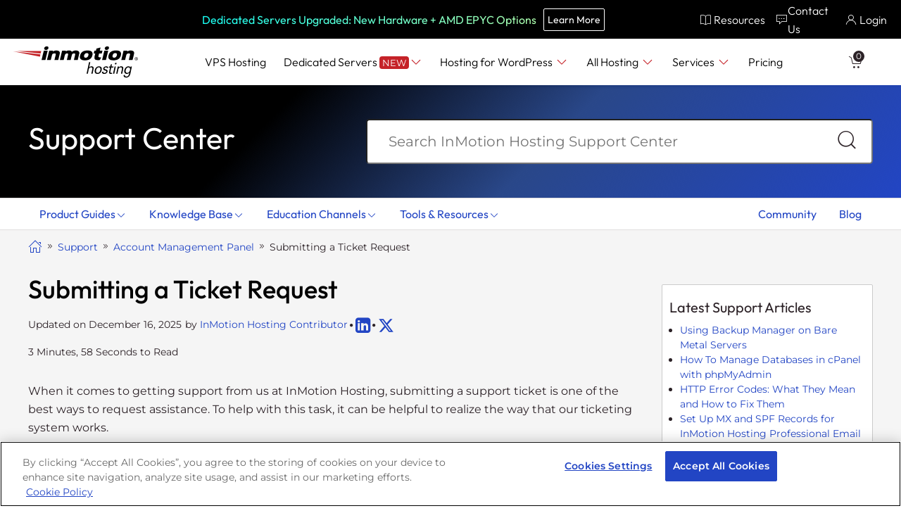

--- FILE ---
content_type: text/html; charset=UTF-8
request_url: https://www.inmotionhosting.com/support/amp/submitting-and-checking-on-status-of-tickets/
body_size: 87421
content:
<!doctype html>
<html lang="en-US">
<head><style>img.lazy{min-height:1px}</style><link href="https://www.inmotionhosting.com/support/wp-content/plugins/w3-total-cache/pub/js/lazyload.min.js?x95770" as="script">
	<meta charset="UTF-8">
	<meta name="viewport" content="width=device-width, initial-scale=1">
	<link rel="profile" href="https://gmpg.org/xfn/11">

	<meta charset="UTF-8">
	<meta name="viewport" content="width=device-width, initial-scale=1">
	<link rel="preconnect" href="https://www.googletagmanager.com">
	<link rel="preconnect" href="https://analytics.inmotionhosting.com">
	<link rel="preconnect" href="https://fonts.gstatic.com/" crossorigin>
		<link rel="preload" href="https://www.inmotionhosting.com/support/wp-content/plugins/microsite-helper/assets/fonts/imh-icons.woff2?bk26s6" as="font" type="font/woff2" crossorigin>
	
	<link rel="shortcut icon" type="image/png" href="https://www.inmotionhosting.com/support/wp-content/themes/imh-responsive/favicon.png" crossorigin="anonymous">
	<link rel="shortcut icon" type="image/x-icon" href="https://www.inmotionhosting.com/support/wp-content/themes/imh-responsive/favicon.ico" crossorigin="anonymous">
		<script type="text/javascript">function theChampLoadEvent(e){var t=window.onload;if(typeof window.onload!="function"){window.onload=e}else{window.onload=function(){t();e()}}}</script>
		<script type="text/javascript">var theChampDefaultLang = 'en_US', theChampCloseIconPath = 'https://www.inmotionhosting.com/support/wp-content/plugins/super-socializer/images/close.png';</script>
		<script>var theChampSiteUrl = 'https://www.inmotionhosting.com/support', theChampVerified = 0, theChampEmailPopup = 0, heateorSsMoreSharePopupSearchText = 'Search';</script>
			<script> var theChampSharingAjaxUrl = 'https://www.inmotionhosting.com/support/wp-admin/admin-ajax.php', heateorSsFbMessengerAPI = 'https://www.facebook.com/dialog/send?app_id=595489497242932&display=popup&link=%encoded_post_url%&redirect_uri=%encoded_post_url%',heateorSsWhatsappShareAPI = 'web', heateorSsUrlCountFetched = [], heateorSsSharesText = 'Shares', heateorSsShareText = 'Share', theChampPluginIconPath = 'https://www.inmotionhosting.com/support/wp-content/plugins/super-socializer/images/logo.png', theChampSaveSharesLocally = 0, theChampHorizontalSharingCountEnable = 0, theChampVerticalSharingCountEnable = 0, theChampSharingOffset = -10, theChampCounterOffset = -10, theChampMobileStickySharingEnabled = 0, heateorSsCopyLinkMessage = "Link copied.";
		var heateorSsVerticalSharingShortUrl = "https://www.inmotionhosting.com/support/amp/submitting-and-checking-on-status-of-tickets/";		</script>
			<style type="text/css">
						.the_champ_button_instagram span.the_champ_svg,a.the_champ_instagram span.the_champ_svg{background:radial-gradient(circle at 30% 107%,#fdf497 0,#fdf497 5%,#fd5949 45%,#d6249f 60%,#285aeb 90%)}
					.the_champ_horizontal_sharing .the_champ_svg,.heateor_ss_standard_follow_icons_container .the_champ_svg{
					color: #fff;
				border-width: 0px;
		border-style: solid;
		border-color: transparent;
	}
		.the_champ_horizontal_sharing .theChampTCBackground{
		color:#666;
	}
		.the_champ_horizontal_sharing span.the_champ_svg:hover,.heateor_ss_standard_follow_icons_container span.the_champ_svg:hover{
				border-color: transparent;
	}
		.the_champ_vertical_sharing span.the_champ_svg,.heateor_ss_floating_follow_icons_container span.the_champ_svg{
					color: #fff;
				border-width: 0px;
		border-style: solid;
		border-color: transparent;
	}
		.the_champ_vertical_sharing .theChampTCBackground{
		color:#666;
	}
		.the_champ_vertical_sharing span.the_champ_svg:hover,.heateor_ss_floating_follow_icons_container span.the_champ_svg:hover{
						border-color: transparent;
		}
	@media screen and (max-width:783px){.the_champ_vertical_sharing{display:none!important}}</style>
	<meta name='robots' content='index, follow, max-image-preview:large, max-snippet:-1, max-video-preview:-1' />
<link rel='preload' href='https://www.inmotionhosting.com/support/wp-includes/js/jquery/jquery.min.js?x95770&amp;ver=5.0.93' as='script'>
<link rel="apple-touch-icon" sizes="57x57" href="https://www.inmotionhosting.com/support/wp-content/themes/imh-responsive/apple-icon-57x57.png">
<link rel="apple-touch-icon" sizes="57x57" href="https://www.inmotionhosting.com/support/wp-content/themes/imh-responsive/apple-icon-57x57-precomposed.png">
<link rel="apple-touch-icon" sizes="60x60" href="https://www.inmotionhosting.com/support/wp-content/themes/imh-responsive/apple-icon-60x60.png">
<link rel="apple-touch-icon" sizes="60x60" href="https://www.inmotionhosting.com/support/wp-content/themes/imh-responsive/apple-icon-60x60-precomposed.png">
<link rel="apple-touch-icon" sizes="76x76" href="https://www.inmotionhosting.com/support/wp-content/themes/imh-responsive/apple-icon-76x76.png">
<link rel="apple-touch-icon" sizes="76x76" href="https://www.inmotionhosting.com/support/wp-content/themes/imh-responsive/apple-icon-76x76-precomposed.png">
<link rel="apple-touch-icon" sizes="120x120" href="https://www.inmotionhosting.com/support/wp-content/themes/imh-responsive/apple-icon-120x120.png">
<link rel="apple-touch-icon" sizes="120x120" href="https://www.inmotionhosting.com/support/wp-content/themes/imh-responsive/apple-icon-120x120-precomposed.png">
<link rel="apple-touch-icon" sizes="152x152" href="https://www.inmotionhosting.com/support/wp-content/themes/imh-responsive/apple-icon-152x152.png">
<link rel="apple-touch-icon" sizes="152x152" href="https://www.inmotionhosting.com/support/wp-content/themes/imh-responsive/apple-icon-152x152-precomposed.png">
<link rel="apple-touch-icon" sizes="180x180" href="https://www.inmotionhosting.com/support/wp-content/themes/imh-responsive/apple-icon-180x180.png">
<link rel="apple-touch-icon" sizes="180x180" href="https://www.inmotionhosting.com/support/wp-content/themes/imh-responsive/apple-icon-180x180-precomposed.png">
<link rel="apple-touch-icon" href="https://www.inmotionhosting.com/support/wp-content/themes/imh-responsive/apple-icon-precomposed.png">

	<!-- This site is optimized with the Yoast SEO plugin v26.5 - https://yoast.com/wordpress/plugins/seo/ -->
	<title>Submitting a Ticket Request | InMotion Hosting Customer Support</title>
	<meta name="description" content="When it comes to getting support from us at InMotion Hosting, it can be helpful to realize the way that our ticketing system works, and the multiple channels for getting help." />
	<link rel="canonical" href="https://www.inmotionhosting.com/support/amp/submitting-and-checking-on-status-of-tickets/" />
	<meta property="og:locale" content="en_US" />
	<meta property="og:type" content="article" />
	<meta property="og:title" content="Submitting a Ticket Request | InMotion Hosting Customer Support" />
	<meta property="og:description" content="When it comes to getting support from us at InMotion Hosting, it can be helpful to realize the way that our ticketing system works, and the multiple channels for getting help." />
	<meta property="og:url" content="https://www.inmotionhosting.com/support/amp/submitting-and-checking-on-status-of-tickets/" />
	<meta property="og:site_name" content="InMotion Hosting Support Center" />
	<meta property="article:publisher" content="https://www.facebook.com/inmotionhosting/" />
	<meta property="article:published_time" content="2023-03-01T05:01:00+00:00" />
	<meta property="article:modified_time" content="2025-12-16T22:40:38+00:00" />
	<meta property="og:image" content="https://www.inmotionhosting.com/support/wp-content/uploads/2023/03/Selection_1765.png" />
	<meta property="og:image:width" content="954" />
	<meta property="og:image:height" content="421" />
	<meta property="og:image:type" content="image/png" />
	<meta name="author" content="InMotion Hosting Contributor" />
	<meta name="twitter:card" content="summary_large_image" />
	<meta name="twitter:creator" content="@https://twitter.com/InMotionHosting" />
	<meta name="twitter:site" content="@InMotionHosting" />
	<meta name="twitter:label1" content="Written by" />
	<meta name="twitter:data1" content="InMotion Hosting Contributor" />
	<meta name="twitter:label2" content="Est. reading time" />
	<meta name="twitter:data2" content="6 minutes" />
	<script type="application/ld+json" class="yoast-schema-graph">{"@context":"https://schema.org","@graph":[{"@type":"Article","@id":"https://www.inmotionhosting.com/support/amp/submitting-and-checking-on-status-of-tickets/#article","isPartOf":{"@id":"https://www.inmotionhosting.com/support/amp/submitting-and-checking-on-status-of-tickets/"},"author":{"name":"InMotion Hosting Contributor","@id":"https://www.inmotionhosting.com/support/#/schema/person/5fbfcaed32a2672fb83ab312f5b7237b"},"headline":"Submitting a Ticket Request","datePublished":"2023-03-01T05:01:00+00:00","dateModified":"2025-12-16T22:40:38+00:00","mainEntityOfPage":{"@id":"https://www.inmotionhosting.com/support/amp/submitting-and-checking-on-status-of-tickets/"},"wordCount":800,"publisher":{"@id":"https://www.inmotionhosting.com/support/#organization"},"image":{"@id":"https://www.inmotionhosting.com/support/amp/submitting-and-checking-on-status-of-tickets/#primaryimage"},"thumbnailUrl":"https://www.inmotionhosting.com/support/wp-content/uploads/2023/03/Selection_1765.png","articleSection":["Account Management Panel"],"inLanguage":"en-US"},{"@type":"WebPage","@id":"https://www.inmotionhosting.com/support/amp/submitting-and-checking-on-status-of-tickets/","url":"https://www.inmotionhosting.com/support/amp/submitting-and-checking-on-status-of-tickets/","name":"Submitting a Ticket Request | InMotion Hosting Customer Support","isPartOf":{"@id":"https://www.inmotionhosting.com/support/#website"},"primaryImageOfPage":{"@id":"https://www.inmotionhosting.com/support/amp/submitting-and-checking-on-status-of-tickets/#primaryimage"},"image":{"@id":"https://www.inmotionhosting.com/support/amp/submitting-and-checking-on-status-of-tickets/#primaryimage"},"thumbnailUrl":"https://www.inmotionhosting.com/support/wp-content/uploads/2023/03/Selection_1765.png","datePublished":"2023-03-01T05:01:00+00:00","dateModified":"2025-12-16T22:40:38+00:00","description":"When it comes to getting support from us at InMotion Hosting, it can be helpful to realize the way that our ticketing system works, and the multiple channels for getting help.","breadcrumb":{"@id":"https://www.inmotionhosting.com/support/amp/submitting-and-checking-on-status-of-tickets/#breadcrumb"},"inLanguage":"en-US","potentialAction":[{"@type":"ReadAction","target":["https://www.inmotionhosting.com/support/amp/submitting-and-checking-on-status-of-tickets/"]}]},{"@type":"ImageObject","inLanguage":"en-US","@id":"https://www.inmotionhosting.com/support/amp/submitting-and-checking-on-status-of-tickets/#primaryimage","url":"https://www.inmotionhosting.com/support/wp-content/uploads/2023/03/Selection_1765.png","contentUrl":"https://www.inmotionhosting.com/support/wp-content/uploads/2023/03/Selection_1765.png","width":954,"height":421,"caption":"Get Help via AMP"},{"@type":"BreadcrumbList","@id":"https://www.inmotionhosting.com/support/amp/submitting-and-checking-on-status-of-tickets/#breadcrumb","itemListElement":[{"@type":"ListItem","position":1,"name":"Home","item":"https://www.inmotionhosting.com/support/"},{"@type":"ListItem","position":2,"name":"Submitting a Ticket Request"}]},{"@type":"WebSite","@id":"https://www.inmotionhosting.com/support/#website","url":"https://www.inmotionhosting.com/support/","name":"InMotion Hosting Support Center","description":"Web Hosting Support &amp; Tutorials","publisher":{"@id":"https://www.inmotionhosting.com/support/#organization"},"potentialAction":[{"@type":"SearchAction","target":{"@type":"EntryPoint","urlTemplate":"https://www.inmotionhosting.com/support/?s={search_term_string}"},"query-input":{"@type":"PropertyValueSpecification","valueRequired":true,"valueName":"search_term_string"}}],"inLanguage":"en-US"},{"@type":"Organization","@id":"https://www.inmotionhosting.com/support/#organization","name":"InMotion Hosting","url":"https://www.inmotionhosting.com/support/","logo":{"@type":"ImageObject","inLanguage":"en-US","@id":"https://www.inmotionhosting.com/support/#/schema/logo/image/","url":"https://www.inmotionhosting.com/support/wp-content/uploads/2023/02/inmotion-hosting-logo-yoast.jpg","contentUrl":"https://www.inmotionhosting.com/support/wp-content/uploads/2023/02/inmotion-hosting-logo-yoast.jpg","width":696,"height":696,"caption":"InMotion Hosting"},"image":{"@id":"https://www.inmotionhosting.com/support/#/schema/logo/image/"},"sameAs":["https://www.facebook.com/inmotionhosting/","https://x.com/InMotionHosting"]},{"@type":"Person","@id":"https://www.inmotionhosting.com/support/#/schema/person/5fbfcaed32a2672fb83ab312f5b7237b","name":"InMotion Hosting Contributor","description":"InMotion Hosting contributors are highly knowledgeable individuals who create relevant content on new trends and troubleshooting techniques to help you achieve your online goals!","sameAs":["https://www.linkedin.com/company/inmotion-hosting/","https://x.com/https://twitter.com/InMotionHosting"],"url":"https://www.inmotionhosting.com/support/author/john-paul/"}]}</script>
	<!-- / Yoast SEO plugin. -->


<link rel="alternate" type="application/rss+xml" title="InMotion Hosting Support Center &raquo; Feed" href="https://www.inmotionhosting.com/support/feed/" />
<link rel="alternate" type="application/rss+xml" title="InMotion Hosting Support Center &raquo; Comments Feed" href="https://www.inmotionhosting.com/support/comments/feed/" />
<link rel="alternate" type="application/rss+xml" title="InMotion Hosting Support Center &raquo; Submitting a Ticket Request Comments Feed" href="https://www.inmotionhosting.com/support/amp/submitting-and-checking-on-status-of-tickets/feed/" />
<link rel="alternate" title="oEmbed (JSON)" type="application/json+oembed" href="https://www.inmotionhosting.com/support/wp-json/oembed/1.0/embed?url=https%3A%2F%2Fwww.inmotionhosting.com%2Fsupport%2Famp%2Fsubmitting-and-checking-on-status-of-tickets%2F" />
<link rel="alternate" title="oEmbed (XML)" type="text/xml+oembed" href="https://www.inmotionhosting.com/support/wp-json/oembed/1.0/embed?url=https%3A%2F%2Fwww.inmotionhosting.com%2Fsupport%2Famp%2Fsubmitting-and-checking-on-status-of-tickets%2F&#038;format=xml" />
<style id='wp-img-auto-sizes-contain-inline-css'>
img:is([sizes=auto i],[sizes^="auto," i]){contain-intrinsic-size:3000px 1500px}
/*# sourceURL=wp-img-auto-sizes-contain-inline-css */
</style>
<style id='wp-block-library-inline-css'>
:root{--wp-block-synced-color:#7a00df;--wp-block-synced-color--rgb:122,0,223;--wp-bound-block-color:var(--wp-block-synced-color);--wp-editor-canvas-background:#ddd;--wp-admin-theme-color:#007cba;--wp-admin-theme-color--rgb:0,124,186;--wp-admin-theme-color-darker-10:#006ba1;--wp-admin-theme-color-darker-10--rgb:0,107,160.5;--wp-admin-theme-color-darker-20:#005a87;--wp-admin-theme-color-darker-20--rgb:0,90,135;--wp-admin-border-width-focus:2px}@media (min-resolution:192dpi){:root{--wp-admin-border-width-focus:1.5px}}.wp-element-button{cursor:pointer}:root .has-very-light-gray-background-color{background-color:#eee}:root .has-very-dark-gray-background-color{background-color:#313131}:root .has-very-light-gray-color{color:#eee}:root .has-very-dark-gray-color{color:#313131}:root .has-vivid-green-cyan-to-vivid-cyan-blue-gradient-background{background:linear-gradient(135deg,#00d084,#0693e3)}:root .has-purple-crush-gradient-background{background:linear-gradient(135deg,#34e2e4,#4721fb 50%,#ab1dfe)}:root .has-hazy-dawn-gradient-background{background:linear-gradient(135deg,#faaca8,#dad0ec)}:root .has-subdued-olive-gradient-background{background:linear-gradient(135deg,#fafae1,#67a671)}:root .has-atomic-cream-gradient-background{background:linear-gradient(135deg,#fdd79a,#004a59)}:root .has-nightshade-gradient-background{background:linear-gradient(135deg,#330968,#31cdcf)}:root .has-midnight-gradient-background{background:linear-gradient(135deg,#020381,#2874fc)}:root{--wp--preset--font-size--normal:16px;--wp--preset--font-size--huge:42px}.has-regular-font-size{font-size:1em}.has-larger-font-size{font-size:2.625em}.has-normal-font-size{font-size:var(--wp--preset--font-size--normal)}.has-huge-font-size{font-size:var(--wp--preset--font-size--huge)}.has-text-align-center{text-align:center}.has-text-align-left{text-align:left}.has-text-align-right{text-align:right}.has-fit-text{white-space:nowrap!important}#end-resizable-editor-section{display:none}.aligncenter{clear:both}.items-justified-left{justify-content:flex-start}.items-justified-center{justify-content:center}.items-justified-right{justify-content:flex-end}.items-justified-space-between{justify-content:space-between}.screen-reader-text{border:0;clip-path:inset(50%);height:1px;margin:-1px;overflow:hidden;padding:0;position:absolute;width:1px;word-wrap:normal!important}.screen-reader-text:focus{background-color:#ddd;clip-path:none;color:#444;display:block;font-size:1em;height:auto;left:5px;line-height:normal;padding:15px 23px 14px;text-decoration:none;top:5px;width:auto;z-index:100000}html :where(.has-border-color){border-style:solid}html :where([style*=border-top-color]){border-top-style:solid}html :where([style*=border-right-color]){border-right-style:solid}html :where([style*=border-bottom-color]){border-bottom-style:solid}html :where([style*=border-left-color]){border-left-style:solid}html :where([style*=border-width]){border-style:solid}html :where([style*=border-top-width]){border-top-style:solid}html :where([style*=border-right-width]){border-right-style:solid}html :where([style*=border-bottom-width]){border-bottom-style:solid}html :where([style*=border-left-width]){border-left-style:solid}html :where(img[class*=wp-image-]){height:auto;max-width:100%}:where(figure){margin:0 0 1em}html :where(.is-position-sticky){--wp-admin--admin-bar--position-offset:var(--wp-admin--admin-bar--height,0px)}@media screen and (max-width:600px){html :where(.is-position-sticky){--wp-admin--admin-bar--position-offset:0px}}

/*# sourceURL=wp-block-library-inline-css */
</style><style id='wp-block-heading-inline-css'>
h1:where(.wp-block-heading).has-background,h2:where(.wp-block-heading).has-background,h3:where(.wp-block-heading).has-background,h4:where(.wp-block-heading).has-background,h5:where(.wp-block-heading).has-background,h6:where(.wp-block-heading).has-background{padding:1.25em 2.375em}h1.has-text-align-left[style*=writing-mode]:where([style*=vertical-lr]),h1.has-text-align-right[style*=writing-mode]:where([style*=vertical-rl]),h2.has-text-align-left[style*=writing-mode]:where([style*=vertical-lr]),h2.has-text-align-right[style*=writing-mode]:where([style*=vertical-rl]),h3.has-text-align-left[style*=writing-mode]:where([style*=vertical-lr]),h3.has-text-align-right[style*=writing-mode]:where([style*=vertical-rl]),h4.has-text-align-left[style*=writing-mode]:where([style*=vertical-lr]),h4.has-text-align-right[style*=writing-mode]:where([style*=vertical-rl]),h5.has-text-align-left[style*=writing-mode]:where([style*=vertical-lr]),h5.has-text-align-right[style*=writing-mode]:where([style*=vertical-rl]),h6.has-text-align-left[style*=writing-mode]:where([style*=vertical-lr]),h6.has-text-align-right[style*=writing-mode]:where([style*=vertical-rl]){rotate:180deg}
/*# sourceURL=https://www.inmotionhosting.com/support/wp-includes/blocks/heading/style.min.css */
</style>
<style id='wp-block-list-inline-css'>
ol,ul{box-sizing:border-box}:root :where(.wp-block-list.has-background){padding:1.25em 2.375em}
/*# sourceURL=https://www.inmotionhosting.com/support/wp-includes/blocks/list/style.min.css */
</style>
<style id='wp-block-paragraph-inline-css'>
.is-small-text{font-size:.875em}.is-regular-text{font-size:1em}.is-large-text{font-size:2.25em}.is-larger-text{font-size:3em}.has-drop-cap:not(:focus):first-letter{float:left;font-size:8.4em;font-style:normal;font-weight:100;line-height:.68;margin:.05em .1em 0 0;text-transform:uppercase}body.rtl .has-drop-cap:not(:focus):first-letter{float:none;margin-left:.1em}p.has-drop-cap.has-background{overflow:hidden}:root :where(p.has-background){padding:1.25em 2.375em}:where(p.has-text-color:not(.has-link-color)) a{color:inherit}p.has-text-align-left[style*="writing-mode:vertical-lr"],p.has-text-align-right[style*="writing-mode:vertical-rl"]{rotate:180deg}
/*# sourceURL=https://www.inmotionhosting.com/support/wp-includes/blocks/paragraph/style.min.css */
</style>
<style id='global-styles-inline-css'>
:root{--wp--preset--aspect-ratio--square: 1;--wp--preset--aspect-ratio--4-3: 4/3;--wp--preset--aspect-ratio--3-4: 3/4;--wp--preset--aspect-ratio--3-2: 3/2;--wp--preset--aspect-ratio--2-3: 2/3;--wp--preset--aspect-ratio--16-9: 16/9;--wp--preset--aspect-ratio--9-16: 9/16;--wp--preset--color--black: #000000;--wp--preset--color--cyan-bluish-gray: #abb8c3;--wp--preset--color--white: #ffffff;--wp--preset--color--pale-pink: #f78da7;--wp--preset--color--vivid-red: #cf2e2e;--wp--preset--color--luminous-vivid-orange: #ff6900;--wp--preset--color--luminous-vivid-amber: #fcb900;--wp--preset--color--light-green-cyan: #7bdcb5;--wp--preset--color--vivid-green-cyan: #00d084;--wp--preset--color--pale-cyan-blue: #8ed1fc;--wp--preset--color--vivid-cyan-blue: #0693e3;--wp--preset--color--vivid-purple: #9b51e0;--wp--preset--gradient--vivid-cyan-blue-to-vivid-purple: linear-gradient(135deg,rgb(6,147,227) 0%,rgb(155,81,224) 100%);--wp--preset--gradient--light-green-cyan-to-vivid-green-cyan: linear-gradient(135deg,rgb(122,220,180) 0%,rgb(0,208,130) 100%);--wp--preset--gradient--luminous-vivid-amber-to-luminous-vivid-orange: linear-gradient(135deg,rgb(252,185,0) 0%,rgb(255,105,0) 100%);--wp--preset--gradient--luminous-vivid-orange-to-vivid-red: linear-gradient(135deg,rgb(255,105,0) 0%,rgb(207,46,46) 100%);--wp--preset--gradient--very-light-gray-to-cyan-bluish-gray: linear-gradient(135deg,rgb(238,238,238) 0%,rgb(169,184,195) 100%);--wp--preset--gradient--cool-to-warm-spectrum: linear-gradient(135deg,rgb(74,234,220) 0%,rgb(151,120,209) 20%,rgb(207,42,186) 40%,rgb(238,44,130) 60%,rgb(251,105,98) 80%,rgb(254,248,76) 100%);--wp--preset--gradient--blush-light-purple: linear-gradient(135deg,rgb(255,206,236) 0%,rgb(152,150,240) 100%);--wp--preset--gradient--blush-bordeaux: linear-gradient(135deg,rgb(254,205,165) 0%,rgb(254,45,45) 50%,rgb(107,0,62) 100%);--wp--preset--gradient--luminous-dusk: linear-gradient(135deg,rgb(255,203,112) 0%,rgb(199,81,192) 50%,rgb(65,88,208) 100%);--wp--preset--gradient--pale-ocean: linear-gradient(135deg,rgb(255,245,203) 0%,rgb(182,227,212) 50%,rgb(51,167,181) 100%);--wp--preset--gradient--electric-grass: linear-gradient(135deg,rgb(202,248,128) 0%,rgb(113,206,126) 100%);--wp--preset--gradient--midnight: linear-gradient(135deg,rgb(2,3,129) 0%,rgb(40,116,252) 100%);--wp--preset--font-size--small: 13px;--wp--preset--font-size--medium: 20px;--wp--preset--font-size--large: 36px;--wp--preset--font-size--x-large: 42px;--wp--preset--spacing--20: 0.44rem;--wp--preset--spacing--30: 0.67rem;--wp--preset--spacing--40: 1rem;--wp--preset--spacing--50: 1.5rem;--wp--preset--spacing--60: 2.25rem;--wp--preset--spacing--70: 3.38rem;--wp--preset--spacing--80: 5.06rem;--wp--preset--shadow--natural: 6px 6px 9px rgba(0, 0, 0, 0.2);--wp--preset--shadow--deep: 12px 12px 50px rgba(0, 0, 0, 0.4);--wp--preset--shadow--sharp: 6px 6px 0px rgba(0, 0, 0, 0.2);--wp--preset--shadow--outlined: 6px 6px 0px -3px rgb(255, 255, 255), 6px 6px rgb(0, 0, 0);--wp--preset--shadow--crisp: 6px 6px 0px rgb(0, 0, 0);}:where(.is-layout-flex){gap: 0.5em;}:where(.is-layout-grid){gap: 0.5em;}body .is-layout-flex{display: flex;}.is-layout-flex{flex-wrap: wrap;align-items: center;}.is-layout-flex > :is(*, div){margin: 0;}body .is-layout-grid{display: grid;}.is-layout-grid > :is(*, div){margin: 0;}:where(.wp-block-columns.is-layout-flex){gap: 2em;}:where(.wp-block-columns.is-layout-grid){gap: 2em;}:where(.wp-block-post-template.is-layout-flex){gap: 1.25em;}:where(.wp-block-post-template.is-layout-grid){gap: 1.25em;}.has-black-color{color: var(--wp--preset--color--black) !important;}.has-cyan-bluish-gray-color{color: var(--wp--preset--color--cyan-bluish-gray) !important;}.has-white-color{color: var(--wp--preset--color--white) !important;}.has-pale-pink-color{color: var(--wp--preset--color--pale-pink) !important;}.has-vivid-red-color{color: var(--wp--preset--color--vivid-red) !important;}.has-luminous-vivid-orange-color{color: var(--wp--preset--color--luminous-vivid-orange) !important;}.has-luminous-vivid-amber-color{color: var(--wp--preset--color--luminous-vivid-amber) !important;}.has-light-green-cyan-color{color: var(--wp--preset--color--light-green-cyan) !important;}.has-vivid-green-cyan-color{color: var(--wp--preset--color--vivid-green-cyan) !important;}.has-pale-cyan-blue-color{color: var(--wp--preset--color--pale-cyan-blue) !important;}.has-vivid-cyan-blue-color{color: var(--wp--preset--color--vivid-cyan-blue) !important;}.has-vivid-purple-color{color: var(--wp--preset--color--vivid-purple) !important;}.has-black-background-color{background-color: var(--wp--preset--color--black) !important;}.has-cyan-bluish-gray-background-color{background-color: var(--wp--preset--color--cyan-bluish-gray) !important;}.has-white-background-color{background-color: var(--wp--preset--color--white) !important;}.has-pale-pink-background-color{background-color: var(--wp--preset--color--pale-pink) !important;}.has-vivid-red-background-color{background-color: var(--wp--preset--color--vivid-red) !important;}.has-luminous-vivid-orange-background-color{background-color: var(--wp--preset--color--luminous-vivid-orange) !important;}.has-luminous-vivid-amber-background-color{background-color: var(--wp--preset--color--luminous-vivid-amber) !important;}.has-light-green-cyan-background-color{background-color: var(--wp--preset--color--light-green-cyan) !important;}.has-vivid-green-cyan-background-color{background-color: var(--wp--preset--color--vivid-green-cyan) !important;}.has-pale-cyan-blue-background-color{background-color: var(--wp--preset--color--pale-cyan-blue) !important;}.has-vivid-cyan-blue-background-color{background-color: var(--wp--preset--color--vivid-cyan-blue) !important;}.has-vivid-purple-background-color{background-color: var(--wp--preset--color--vivid-purple) !important;}.has-black-border-color{border-color: var(--wp--preset--color--black) !important;}.has-cyan-bluish-gray-border-color{border-color: var(--wp--preset--color--cyan-bluish-gray) !important;}.has-white-border-color{border-color: var(--wp--preset--color--white) !important;}.has-pale-pink-border-color{border-color: var(--wp--preset--color--pale-pink) !important;}.has-vivid-red-border-color{border-color: var(--wp--preset--color--vivid-red) !important;}.has-luminous-vivid-orange-border-color{border-color: var(--wp--preset--color--luminous-vivid-orange) !important;}.has-luminous-vivid-amber-border-color{border-color: var(--wp--preset--color--luminous-vivid-amber) !important;}.has-light-green-cyan-border-color{border-color: var(--wp--preset--color--light-green-cyan) !important;}.has-vivid-green-cyan-border-color{border-color: var(--wp--preset--color--vivid-green-cyan) !important;}.has-pale-cyan-blue-border-color{border-color: var(--wp--preset--color--pale-cyan-blue) !important;}.has-vivid-cyan-blue-border-color{border-color: var(--wp--preset--color--vivid-cyan-blue) !important;}.has-vivid-purple-border-color{border-color: var(--wp--preset--color--vivid-purple) !important;}.has-vivid-cyan-blue-to-vivid-purple-gradient-background{background: var(--wp--preset--gradient--vivid-cyan-blue-to-vivid-purple) !important;}.has-light-green-cyan-to-vivid-green-cyan-gradient-background{background: var(--wp--preset--gradient--light-green-cyan-to-vivid-green-cyan) !important;}.has-luminous-vivid-amber-to-luminous-vivid-orange-gradient-background{background: var(--wp--preset--gradient--luminous-vivid-amber-to-luminous-vivid-orange) !important;}.has-luminous-vivid-orange-to-vivid-red-gradient-background{background: var(--wp--preset--gradient--luminous-vivid-orange-to-vivid-red) !important;}.has-very-light-gray-to-cyan-bluish-gray-gradient-background{background: var(--wp--preset--gradient--very-light-gray-to-cyan-bluish-gray) !important;}.has-cool-to-warm-spectrum-gradient-background{background: var(--wp--preset--gradient--cool-to-warm-spectrum) !important;}.has-blush-light-purple-gradient-background{background: var(--wp--preset--gradient--blush-light-purple) !important;}.has-blush-bordeaux-gradient-background{background: var(--wp--preset--gradient--blush-bordeaux) !important;}.has-luminous-dusk-gradient-background{background: var(--wp--preset--gradient--luminous-dusk) !important;}.has-pale-ocean-gradient-background{background: var(--wp--preset--gradient--pale-ocean) !important;}.has-electric-grass-gradient-background{background: var(--wp--preset--gradient--electric-grass) !important;}.has-midnight-gradient-background{background: var(--wp--preset--gradient--midnight) !important;}.has-small-font-size{font-size: var(--wp--preset--font-size--small) !important;}.has-medium-font-size{font-size: var(--wp--preset--font-size--medium) !important;}.has-large-font-size{font-size: var(--wp--preset--font-size--large) !important;}.has-x-large-font-size{font-size: var(--wp--preset--font-size--x-large) !important;}
/*# sourceURL=global-styles-inline-css */
</style>

<style id='classic-theme-styles-inline-css'>
/*! This file is auto-generated */
.wp-block-button__link{color:#fff;background-color:#32373c;border-radius:9999px;box-shadow:none;text-decoration:none;padding:calc(.667em + 2px) calc(1.333em + 2px);font-size:1.125em}.wp-block-file__button{background:#32373c;color:#fff;text-decoration:none}
/*# sourceURL=/wp-includes/css/classic-themes.min.css */
</style>
<link rel='stylesheet' media='print' onload="this.onload=null;this.removeAttribute('media' );" id='copy-the-code-css' href='https://www.inmotionhosting.com/support/wp-content/plugins/copy-the-code/assets/css/copy-the-code.css?x95770&amp;ver=4.1.1' media='all' />
<link rel='stylesheet' media='print' onload="this.onload=null;this.removeAttribute('media' );" id='ctc-copy-inline-css' href='https://www.inmotionhosting.com/support/wp-content/plugins/copy-the-code/assets/css/copy-inline.css?x95770&amp;ver=4.1.1' media='all' />
<style id='promo-banner-inline-css'>
.imh-promo-banner{position:relative;margin:0;padding:0;color:#fff;font-family:Montserrat,arial,sans-serif;font-size:14px;min-height:70px;height:auto;background-color:#2245c4;padding-top:25px}.imh-promo-banner small{font-size:16px}.imh-promo-banner .promo-close{position:absolute;font-size:24px;top:5px;right:20px;padding:10px;cursor:pointer;z-index:1}.imh-promo-banner .promo-container{margin:0 auto;padding:15px 0;max-width:1200px;width:100%}.imh-promo-banner .promo-container .row{max-width:100%;display:flex;padding:0 30px;align-items:center}.imh-promo-banner .promo-container .row .pr-text{padding:0}.imh-promo-banner .promo-container .row .pr-text p{margin:0}.imh-promo-banner .promo-container .row .pr-text p:first-of-type{font-size:18px}.imh-promo-banner .btn-secondary,.imh-promo-banner .btn-secondary-chat{font-family:Outfit,sans-serif;display:flex;align-items:center;justify-content:center;font-weight:400;background-color:rgba(0,0,0,0);border:1px solid #fff;padding:15px 20px;color:#fff !important;font-size:18px;transition:all ease .5s;line-height:1;border-radius:2px !important;width:auto;max-width:280px;margin:0}.imh-promo-banner a,.imh-promo-banner button{cursor:pointer}.imh-promo-banner a:hover,.imh-promo-banner button:hover{cursor:pointer}.imh-promo-banner #promo_timer{font-family:Outfit,sans-serif;font-size:18px;font-weight:500;text-align:center;width:25%;color:#fff;margin:0 auto;line-height:30px;padding-top:10px}.imh-promo-banner #promo_timer div{display:flex;align-content:center;justify-content:center;flex-direction:row;padding-bottom:3px}.imh-promo-banner #promo_timer div div{color:#fff;font-size:28px;font-weight:500;align-content:center;justify-content:center;flex-direction:column;display:flex;line-height:19px;margin:0 10px;text-align:center}.imh-promo-banner #promo_timer div div span{font-weight:200;font-size:14px;display:block}.imh-promo-banner #promo_timer div div span.timer-number{font-family:Outfit,sans-serif;font-weight:500;font-size:16px;background:#000;padding:5px 0;width:50px}@media(min-width: 768px){.imh-promo-banner{padding-top:0px}}@media screen and (max-width: 1199.98px){.imh-promo-banner.cyber_promo .promo-container .row .pr-text{margin:0 auto}.imh-promo-banner.cyber_promo .promo-container #promo_timer{margin:0 auto;width:max-content}}@media screen and (max-width: 959.98px){.imh-promo-banner.hide-on-mobile{display:none}.imh-promo-banner.cyber_promo .promo-container .row{flex-direction:column}.imh-promo-banner.cyber_promo .promo-container .row .pr-text{flex-wrap:wrap;justify-content:center;flex-direction:column;text-align:center;width:100%}.imh-promo-banner .promo-container .row .pr-text,.imh-promo-banner .promo-container .row .timer{width:50%}.imh-promo-banner .promo-container .btn-secondary,.imh-promo-banner .promo-container .btn-secondary-chat{margin:10px auto}}@media screen and (max-width: 767.98px){.imh-promo-banner .promo-container .row{flex-direction:column}.imh-promo-banner .promo-container .row .pr-text,.imh-promo-banner .promo-container .row .timer{width:100%;text-align:center}.imh-promo-banner .promo-container .btn-secondary,.imh-promo-banner .promo-container .btn-secondary-chat{margin:10px auto}}

/*# sourceURL=promo-banner-inline-css */
</style>
<link rel='stylesheet' media='print' onload="this.onload=null;this.removeAttribute('media' );" id='flag-icons-css' href='https://www.inmotionhosting.com/support/wp-content/themes/imh-responsive/assets/flags/css/flag-icons.min.css?x95770&amp;ver=5.0.93' media='all' />
<style id='imh-combined-styles-inline-css'>
article,aside,details,figcaption,figure,footer,header,hgroup,main,nav,section,summary{display:block}audio,canvas,video{display:inline-block}audio:not([controls]){display:none;height:0}[hidden],template{display:none}html{font-family:sans-serif;-webkit-text-size-adjust:100%;-ms-text-size-adjust:100%}body{margin:0}a{background:transparent}a:focus{outline:thin dotted}a:active,a:hover{outline:0}h1{margin:.67em 0;font-size:2em}abbr[title]{border-bottom:1px dotted}b,strong{font-weight:bold}dfn{font-style:italic}hr{height:0;-moz-box-sizing:content-box;box-sizing:content-box}mark{color:#000;background:#ff0}code,kbd,pre,samp{font-family:monospace,serif;font-size:1em}pre{white-space:pre-wrap}q{quotes:"\201C" "\201D" "\2018" "\2019"}small{font-size:80%}sub,sup{position:relative;font-size:75%;line-height:0;vertical-align:baseline}sup{top:-0.5em}sub{bottom:-0.25em}img{border:0}svg:not(:root){overflow:hidden}figure{margin:0}fieldset{padding:.35em .625em .75em;margin:0 2px;border:1px solid #c0c0c0}legend{padding:0;border:0}button,input,select,textarea{margin:0;font-family:inherit;font-size:100%}button,input{line-height:normal}button,select{text-transform:none}button,html input[type="button"],input[type="reset"],input[type="submit"]{cursor:pointer;-webkit-appearance:button}button[disabled],html input[disabled]{cursor:default}input[type="checkbox"],input[type="radio"]{padding:0;box-sizing:border-box}input[type="search"]{-webkit-box-sizing:content-box;-moz-box-sizing:content-box;box-sizing:content-box;-webkit-appearance:textfield}input[type="search"]::-webkit-search-cancel-button,input[type="search"]::-webkit-search-decoration{-webkit-appearance:none}button::-moz-focus-inner,input::-moz-focus-inner{padding:0;border:0}textarea{overflow:auto;vertical-align:top}table{border-collapse:collapse;border-spacing:0}@media print{*{color:#000!important;text-shadow:none!important;background:transparent!important;box-shadow:none!important}a,a:visited{text-decoration:underline}a[href]:after{content:" (" attr(href) ")"}abbr[title]:after{content:" (" attr(title) ")"}a[href^="javascript:"]:after,a[href^="#"]:after{content:""}pre,blockquote{border:1px solid #999;page-break-inside:avoid}thead{display:table-header-group}tr,img{page-break-inside:avoid}img{max-width:100%!important}@page{margin:2cm .5cm}p,h2,h3{orphans:3;widows:3}h2,h3{page-break-after:avoid}select{background:#fff!important}.navbar{display:none}.table td,.table th{background-color:#fff!important}.btn>.caret,.dropup>.btn>.caret{border-top-color:#000!important}.label{border:1px solid #000}.table{border-collapse:collapse!important}.table-bordered th,.table-bordered td{border:1px solid #ddd!important}}*,*:before,*:after{-webkit-box-sizing:border-box;-moz-box-sizing:border-box;box-sizing:border-box}html{font-size:62.5%;-webkit-tap-highlight-color:rgba(0,0,0,0)}body{font-family:"Helvetica Neue",Helvetica,Arial,sans-serif;font-size:14px;line-height:1.428571429;color:#333;background-color:#fff}input,button,select,textarea{font-family:inherit;font-size:inherit;line-height:inherit}a{color:#428bca;text-decoration:none}a:hover,a:focus{color:#2a6496;text-decoration:underline}a:focus{outline:thin dotted;outline:5px auto -webkit-focus-ring-color;outline-offset:-2px}img{vertical-align:middle}.img-responsive{display:block;height:auto;max-width:100%}.img-rounded{border-radius:6px}.img-thumbnail{display:inline-block;height:auto;max-width:100%;padding:4px;line-height:1.428571429;background-color:#fff;border:1px solid #ddd;border-radius:4px;-webkit-transition:all .2s ease-in-out;transition:all .2s ease-in-out}.img-circle{border-radius:50%}hr{margin-top:20px;margin-bottom:20px;border:0;border-top:1px solid #eee}.sr-only{position:absolute;width:1px;height:1px;padding:0;margin:-1px;overflow:hidden;clip:rect(0,0,0,0);border:0}h1,h2,h3,h4,h5,h6,.h1,.h2,.h3,.h4,.h5,.h6{font-family:"Helvetica Neue",Helvetica,Arial,sans-serif;font-weight:500;line-height:1.1;color:inherit}h1 small,h2 small,h3 small,h4 small,h5 small,h6 small,.h1 small,.h2 small,.h3 small,.h4 small,.h5 small,.h6 small,h1 .small,h2 .small,h3 .small,h4 .small,h5 .small,h6 .small,.h1 .small,.h2 .small,.h3 .small,.h4 .small,.h5 .small,.h6 .small{font-weight:normal;line-height:1;color:#999}h1,h2,h3{margin-top:20px;margin-bottom:10px}h1 small,h2 small,h3 small,h1 .small,h2 .small,h3 .small{font-size:65%}h4,h5,h6{margin-top:10px;margin-bottom:10px}h4 small,h5 small,h6 small,h4 .small,h5 .small,h6 .small{font-size:75%}h1,.h1{font-size:36px}h2,.h2{font-size:30px}h3,.h3{font-size:24px}h4,.h4{font-size:18px}h5,.h5{font-size:14px}h6,.h6{font-size:12px}p{margin:0 0 10px}.lead{margin-bottom:20px;font-size:16px;font-weight:200;line-height:1.4}@media(min-width:768px){.lead{font-size:21px}}small,.small{font-size:85%}cite{font-style:normal}.text-muted{color:#999}.text-primary{color:#428bca}.text-primary:hover{color:#3071a9}.text-warning{color:#8a6d3b}.text-warning:hover{color:#66512c}.text-danger{color:#a94442}.text-danger:hover{color:#843534}.text-success{color:#3c763d}.text-success:hover{color:#2b542c}.text-info{color:#31708f}.text-info:hover{color:#245269}.text-left{text-align:left}.text-right{text-align:right}.text-center{text-align:center}.page-header{padding-bottom:9px;margin:40px 0 20px;border-bottom:1px solid #eee}ul,ol{margin-top:0;margin-bottom:10px}ul ul,ol ul,ul ol,ol ol{margin-bottom:0}.list-unstyled{padding-left:0;list-style:none}.list-inline{padding-left:0;list-style:none}.list-inline>li{display:inline-block;padding-right:5px;padding-left:5px}.list-inline>li:first-child{padding-left:0}dl{margin-top:0;margin-bottom:20px}dt,dd{line-height:1.428571429}dt{font-weight:bold}dd{margin-left:0}@media(min-width:768px){.dl-horizontal dt{float:left;width:160px;overflow:hidden;clear:left;text-align:right;text-overflow:ellipsis;white-space:nowrap}.dl-horizontal dd{margin-left:180px}.dl-horizontal dd:before,.dl-horizontal dd:after{display:table;content:" "}.dl-horizontal dd:after{clear:both}.dl-horizontal dd:before,.dl-horizontal dd:after{display:table;content:" "}.dl-horizontal dd:after{clear:both}}abbr[title],abbr[data-original-title]{cursor:help;border-bottom:1px dotted #999}.initialism{font-size:90%;text-transform:uppercase}blockquote{padding:10px 20px;margin:0 0 20px;border-left:5px solid #eee}blockquote p{font-size:17.5px;font-weight:300;line-height:1.25}blockquote p:last-child{margin-bottom:0}blockquote small,blockquote .small{display:block;line-height:1.428571429;color:#999}blockquote small:before,blockquote .small:before{content:'\2014 \00A0'}blockquote.pull-right{padding-right:15px;padding-left:0;border-right:5px solid #eee;border-left:0}blockquote.pull-right p,blockquote.pull-right small,blockquote.pull-right .small{text-align:right}blockquote.pull-right small:before,blockquote.pull-right .small:before{content:''}blockquote.pull-right small:after,blockquote.pull-right .small:after{content:'\00A0 \2014'}blockquote:before,blockquote:after{content:""}address{margin-bottom:20px;font-style:normal;line-height:1.428571429}code,kbd,pre,samp{font-family:Menlo,Monaco,Consolas,"Courier New",monospace}code{padding:2px 4px;font-size:90%;color:#c7254e;white-space:nowrap;background-color:#f9f2f4;border-radius:4px}pre{display:block;padding:9.5px;margin:0 0 10px;font-size:13px;line-height:1.428571429;color:#333;word-break:break-all;word-wrap:break-word;background-color:#f5f5f5;border:1px solid #ccc;border-radius:4px}pre code{padding:0;font-size:inherit;color:inherit;white-space:pre-wrap;background-color:transparent;border-radius:0}.pre-scrollable{max-height:340px;overflow-y:scroll}.container{padding-right:15px;padding-left:15px;margin-right:auto;margin-left:auto}.container:before,.container:after{display:table;content:" "}.container:after{clear:both}.container:before,.container:after{display:table;content:" "}.container:after{clear:both}@media(min-width:768px){.container{width:750px}}@media(min-width:992px){.container{width:970px}}@media(min-width:1200px){.container{width:1170px}}.row{margin-right:-15px;margin-left:-15px}.row:before,.row:after{display:table;content:" "}.row:after{clear:both}.row:before,.row:after{display:table;content:" "}.row:after{clear:both}.col-xs-1,.col-sm-1,.col-md-1,.col-lg-1,.col-xs-2,.col-sm-2,.col-md-2,.col-lg-2,.col-xs-3,.col-sm-3,.col-md-3,.col-lg-3,.col-xs-4,.col-sm-4,.col-md-4,.col-lg-4,.col-xs-5,.col-sm-5,.col-md-5,.col-lg-5,.col-xs-6,.col-sm-6,.col-md-6,.col-lg-6,.col-xs-7,.col-sm-7,.col-md-7,.col-lg-7,.col-xs-8,.col-sm-8,.col-md-8,.col-lg-8,.col-xs-9,.col-sm-9,.col-md-9,.col-lg-9,.col-xs-10,.col-sm-10,.col-md-10,.col-lg-10,.col-xs-11,.col-sm-11,.col-md-11,.col-lg-11,.col-xs-12,.col-sm-12,.col-md-12,.col-lg-12{position:relative;min-height:1px;padding-right:15px;padding-left:15px}.col-xs-1,.col-xs-2,.col-xs-3,.col-xs-4,.col-xs-5,.col-xs-6,.col-xs-7,.col-xs-8,.col-xs-9,.col-xs-10,.col-xs-11,.col-xs-12{float:left}.col-xs-12{width:100%}.col-xs-11{width:91.66666666666666%}.col-xs-10{width:83.33333333333334%}.col-xs-9{width:75%}.col-xs-8{width:66.66666666666666%}.col-xs-7{width:58.333333333333336%}.col-xs-6{width:50%}.col-xs-5{width:41.66666666666667%}.col-xs-4{width:33.33333333333333%}.col-xs-3{width:25%}.col-xs-2{width:16.666666666666664%}.col-xs-1{width:8.333333333333332%}.col-xs-pull-12{right:100%}.col-xs-pull-11{right:91.66666666666666%}.col-xs-pull-10{right:83.33333333333334%}.col-xs-pull-9{right:75%}.col-xs-pull-8{right:66.66666666666666%}.col-xs-pull-7{right:58.333333333333336%}.col-xs-pull-6{right:50%}.col-xs-pull-5{right:41.66666666666667%}.col-xs-pull-4{right:33.33333333333333%}.col-xs-pull-3{right:25%}.col-xs-pull-2{right:16.666666666666664%}.col-xs-pull-1{right:8.333333333333332%}.col-xs-pull-0{right:0}.col-xs-push-12{left:100%}.col-xs-push-11{left:91.66666666666666%}.col-xs-push-10{left:83.33333333333334%}.col-xs-push-9{left:75%}.col-xs-push-8{left:66.66666666666666%}.col-xs-push-7{left:58.333333333333336%}.col-xs-push-6{left:50%}.col-xs-push-5{left:41.66666666666667%}.col-xs-push-4{left:33.33333333333333%}.col-xs-push-3{left:25%}.col-xs-push-2{left:16.666666666666664%}.col-xs-push-1{left:8.333333333333332%}.col-xs-push-0{left:0}.col-xs-offset-12{margin-left:100%}.col-xs-offset-11{margin-left:91.66666666666666%}.col-xs-offset-10{margin-left:83.33333333333334%}.col-xs-offset-9{margin-left:75%}.col-xs-offset-8{margin-left:66.66666666666666%}.col-xs-offset-7{margin-left:58.333333333333336%}.col-xs-offset-6{margin-left:50%}.col-xs-offset-5{margin-left:41.66666666666667%}.col-xs-offset-4{margin-left:33.33333333333333%}.col-xs-offset-3{margin-left:25%}.col-xs-offset-2{margin-left:16.666666666666664%}.col-xs-offset-1{margin-left:8.333333333333332%}.col-xs-offset-0{margin-left:0}@media(min-width:768px){.col-sm-1,.col-sm-2,.col-sm-3,.col-sm-4,.col-sm-5,.col-sm-6,.col-sm-7,.col-sm-8,.col-sm-9,.col-sm-10,.col-sm-11,.col-sm-12{float:left}.col-sm-12{width:100%}.col-sm-11{width:91.66666666666666%}.col-sm-10{width:83.33333333333334%}.col-sm-9{width:75%}.col-sm-8{width:66.66666666666666%}.col-sm-7{width:58.333333333333336%}.col-sm-6{width:50%}.col-sm-5{width:41.66666666666667%}.col-sm-4{width:33.33333333333333%}.col-sm-3{width:25%}.col-sm-2{width:16.666666666666664%}.col-sm-1{width:8.333333333333332%}.col-sm-pull-12{right:100%}.col-sm-pull-11{right:91.66666666666666%}.col-sm-pull-10{right:83.33333333333334%}.col-sm-pull-9{right:75%}.col-sm-pull-8{right:66.66666666666666%}.col-sm-pull-7{right:58.333333333333336%}.col-sm-pull-6{right:50%}.col-sm-pull-5{right:41.66666666666667%}.col-sm-pull-4{right:33.33333333333333%}.col-sm-pull-3{right:25%}.col-sm-pull-2{right:16.666666666666664%}.col-sm-pull-1{right:8.333333333333332%}.col-sm-pull-0{right:0}.col-sm-push-12{left:100%}.col-sm-push-11{left:91.66666666666666%}.col-sm-push-10{left:83.33333333333334%}.col-sm-push-9{left:75%}.col-sm-push-8{left:66.66666666666666%}.col-sm-push-7{left:58.333333333333336%}.col-sm-push-6{left:50%}.col-sm-push-5{left:41.66666666666667%}.col-sm-push-4{left:33.33333333333333%}.col-sm-push-3{left:25%}.col-sm-push-2{left:16.666666666666664%}.col-sm-push-1{left:8.333333333333332%}.col-sm-push-0{left:0}.col-sm-offset-12{margin-left:100%}.col-sm-offset-11{margin-left:91.66666666666666%}.col-sm-offset-10{margin-left:83.33333333333334%}.col-sm-offset-9{margin-left:75%}.col-sm-offset-8{margin-left:66.66666666666666%}.col-sm-offset-7{margin-left:58.333333333333336%}.col-sm-offset-6{margin-left:50%}.col-sm-offset-5{margin-left:41.66666666666667%}.col-sm-offset-4{margin-left:33.33333333333333%}.col-sm-offset-3{margin-left:25%}.col-sm-offset-2{margin-left:16.666666666666664%}.col-sm-offset-1{margin-left:8.333333333333332%}.col-sm-offset-0{margin-left:0}}@media(min-width:992px){.col-md-1,.col-md-2,.col-md-3,.col-md-4,.col-md-5,.col-md-6,.col-md-7,.col-md-8,.col-md-9,.col-md-10,.col-md-11,.col-md-12{float:left}.col-md-12{width:100%}.col-md-11{width:91.66666666666666%}.col-md-10{width:83.33333333333334%}.col-md-9{width:75%}.col-md-8{width:66.66666666666666%}.col-md-7{width:58.333333333333336%}.col-md-6{width:50%}.col-md-5{width:41.66666666666667%}.col-md-4{width:33.33333333333333%}.col-md-3{width:25%}.col-md-2{width:16.666666666666664%}.col-md-1{width:8.333333333333332%}.col-md-pull-12{right:100%}.col-md-pull-11{right:91.66666666666666%}.col-md-pull-10{right:83.33333333333334%}.col-md-pull-9{right:75%}.col-md-pull-8{right:66.66666666666666%}.col-md-pull-7{right:58.333333333333336%}.col-md-pull-6{right:50%}.col-md-pull-5{right:41.66666666666667%}.col-md-pull-4{right:33.33333333333333%}.col-md-pull-3{right:25%}.col-md-pull-2{right:16.666666666666664%}.col-md-pull-1{right:8.333333333333332%}.col-md-pull-0{right:0}.col-md-push-12{left:100%}.col-md-push-11{left:91.66666666666666%}.col-md-push-10{left:83.33333333333334%}.col-md-push-9{left:75%}.col-md-push-8{left:66.66666666666666%}.col-md-push-7{left:58.333333333333336%}.col-md-push-6{left:50%}.col-md-push-5{left:41.66666666666667%}.col-md-push-4{left:33.33333333333333%}.col-md-push-3{left:25%}.col-md-push-2{left:16.666666666666664%}.col-md-push-1{left:8.333333333333332%}.col-md-push-0{left:0}.col-md-offset-12{margin-left:100%}.col-md-offset-11{margin-left:91.66666666666666%}.col-md-offset-10{margin-left:83.33333333333334%}.col-md-offset-9{margin-left:75%}.col-md-offset-8{margin-left:66.66666666666666%}.col-md-offset-7{margin-left:58.333333333333336%}.col-md-offset-6{margin-left:50%}.col-md-offset-5{margin-left:41.66666666666667%}.col-md-offset-4{margin-left:33.33333333333333%}.col-md-offset-3{margin-left:25%}.col-md-offset-2{margin-left:16.666666666666664%}.col-md-offset-1{margin-left:8.333333333333332%}.col-md-offset-0{margin-left:0}}@media(min-width:1200px){.col-lg-1,.col-lg-2,.col-lg-3,.col-lg-4,.col-lg-5,.col-lg-6,.col-lg-7,.col-lg-8,.col-lg-9,.col-lg-10,.col-lg-11,.col-lg-12{float:left}.col-lg-12{width:100%}.col-lg-11{width:91.66666666666666%}.col-lg-10{width:83.33333333333334%}.col-lg-9{width:75%}.col-lg-8{width:66.66666666666666%}.col-lg-7{width:58.333333333333336%}.col-lg-6{width:50%}.col-lg-5{width:41.66666666666667%}.col-lg-4{width:33.33333333333333%}.col-lg-3{width:25%}.col-lg-2{width:16.666666666666664%}.col-lg-1{width:8.333333333333332%}.col-lg-pull-12{right:100%}.col-lg-pull-11{right:91.66666666666666%}.col-lg-pull-10{right:83.33333333333334%}.col-lg-pull-9{right:75%}.col-lg-pull-8{right:66.66666666666666%}.col-lg-pull-7{right:58.333333333333336%}.col-lg-pull-6{right:50%}.col-lg-pull-5{right:41.66666666666667%}.col-lg-pull-4{right:33.33333333333333%}.col-lg-pull-3{right:25%}.col-lg-pull-2{right:16.666666666666664%}.col-lg-pull-1{right:8.333333333333332%}.col-lg-pull-0{right:0}.col-lg-push-12{left:100%}.col-lg-push-11{left:91.66666666666666%}.col-lg-push-10{left:83.33333333333334%}.col-lg-push-9{left:75%}.col-lg-push-8{left:66.66666666666666%}.col-lg-push-7{left:58.333333333333336%}.col-lg-push-6{left:50%}.col-lg-push-5{left:41.66666666666667%}.col-lg-push-4{left:33.33333333333333%}.col-lg-push-3{left:25%}.col-lg-push-2{left:16.666666666666664%}.col-lg-push-1{left:8.333333333333332%}.col-lg-push-0{left:0}.col-lg-offset-12{margin-left:100%}.col-lg-offset-11{margin-left:91.66666666666666%}.col-lg-offset-10{margin-left:83.33333333333334%}.col-lg-offset-9{margin-left:75%}.col-lg-offset-8{margin-left:66.66666666666666%}.col-lg-offset-7{margin-left:58.333333333333336%}.col-lg-offset-6{margin-left:50%}.col-lg-offset-5{margin-left:41.66666666666667%}.col-lg-offset-4{margin-left:33.33333333333333%}.col-lg-offset-3{margin-left:25%}.col-lg-offset-2{margin-left:16.666666666666664%}.col-lg-offset-1{margin-left:8.333333333333332%}.col-lg-offset-0{margin-left:0}}table{max-width:100%;background-color:transparent}th{text-align:left}.table{width:100%;margin-bottom:20px}.table>thead>tr>th,.table>tbody>tr>th,.table>tfoot>tr>th,.table>thead>tr>td,.table>tbody>tr>td,.table>tfoot>tr>td{padding:8px;line-height:1.428571429;vertical-align:top;border-top:1px solid #ddd}.table>thead>tr>th{vertical-align:bottom;border-bottom:2px solid #ddd}.table>caption+thead>tr:first-child>th,.table>colgroup+thead>tr:first-child>th,.table>thead:first-child>tr:first-child>th,.table>caption+thead>tr:first-child>td,.table>colgroup+thead>tr:first-child>td,.table>thead:first-child>tr:first-child>td{border-top:0}.table>tbody+tbody{border-top:2px solid #ddd}.table .table{background-color:#fff}.table-condensed>thead>tr>th,.table-condensed>tbody>tr>th,.table-condensed>tfoot>tr>th,.table-condensed>thead>tr>td,.table-condensed>tbody>tr>td,.table-condensed>tfoot>tr>td{padding:5px}.table-bordered{border:1px solid #ddd}.table-bordered>thead>tr>th,.table-bordered>tbody>tr>th,.table-bordered>tfoot>tr>th,.table-bordered>thead>tr>td,.table-bordered>tbody>tr>td,.table-bordered>tfoot>tr>td{border:1px solid #ddd}.table-bordered>thead>tr>th,.table-bordered>thead>tr>td{border-bottom-width:2px}.table-striped>tbody>tr:nth-child(odd)>td,.table-striped>tbody>tr:nth-child(odd)>th{background-color:#f9f9f9}.table-hover>tbody>tr:hover>td,.table-hover>tbody>tr:hover>th{background-color:#f5f5f5}table col[class*="col-"]{position:static;display:table-column;float:none}table td[class*="col-"],table th[class*="col-"]{display:table-cell;float:none}.table>thead>tr>.active,.table>tbody>tr>.active,.table>tfoot>tr>.active,.table>thead>.active>td,.table>tbody>.active>td,.table>tfoot>.active>td,.table>thead>.active>th,.table>tbody>.active>th,.table>tfoot>.active>th{background-color:#f5f5f5}.table-hover>tbody>tr>.active:hover,.table-hover>tbody>.active:hover>td,.table-hover>tbody>.active:hover>th{background-color:#e8e8e8}.table>thead>tr>.success,.table>tbody>tr>.success,.table>tfoot>tr>.success,.table>thead>.success>td,.table>tbody>.success>td,.table>tfoot>.success>td,.table>thead>.success>th,.table>tbody>.success>th,.table>tfoot>.success>th{background-color:#dff0d8}.table-hover>tbody>tr>.success:hover,.table-hover>tbody>.success:hover>td,.table-hover>tbody>.success:hover>th{background-color:#d0e9c6}.table>thead>tr>.danger,.table>tbody>tr>.danger,.table>tfoot>tr>.danger,.table>thead>.danger>td,.table>tbody>.danger>td,.table>tfoot>.danger>td,.table>thead>.danger>th,.table>tbody>.danger>th,.table>tfoot>.danger>th{background-color:#f2dede}.table-hover>tbody>tr>.danger:hover,.table-hover>tbody>.danger:hover>td,.table-hover>tbody>.danger:hover>th{background-color:#ebcccc}.table>thead>tr>.warning,.table>tbody>tr>.warning,.table>tfoot>tr>.warning,.table>thead>.warning>td,.table>tbody>.warning>td,.table>tfoot>.warning>td,.table>thead>.warning>th,.table>tbody>.warning>th,.table>tfoot>.warning>th{background-color:#fcf8e3}.table-hover>tbody>tr>.warning:hover,.table-hover>tbody>.warning:hover>td,.table-hover>tbody>.warning:hover>th{background-color:#faf2cc}@media(max-width:767px){.table-responsive{width:100%;margin-bottom:15px;overflow-x:scroll;overflow-y:hidden;border:1px solid #ddd;-ms-overflow-style:-ms-autohiding-scrollbar;-webkit-overflow-scrolling:touch}.table-responsive>.table{margin-bottom:0}.table-responsive>.table>thead>tr>th,.table-responsive>.table>tbody>tr>th,.table-responsive>.table>tfoot>tr>th,.table-responsive>.table>thead>tr>td,.table-responsive>.table>tbody>tr>td,.table-responsive>.table>tfoot>tr>td{white-space:nowrap}.table-responsive>.table-bordered{border:0}.table-responsive>.table-bordered>thead>tr>th:first-child,.table-responsive>.table-bordered>tbody>tr>th:first-child,.table-responsive>.table-bordered>tfoot>tr>th:first-child,.table-responsive>.table-bordered>thead>tr>td:first-child,.table-responsive>.table-bordered>tbody>tr>td:first-child,.table-responsive>.table-bordered>tfoot>tr>td:first-child{border-left:0}.table-responsive>.table-bordered>thead>tr>th:last-child,.table-responsive>.table-bordered>tbody>tr>th:last-child,.table-responsive>.table-bordered>tfoot>tr>th:last-child,.table-responsive>.table-bordered>thead>tr>td:last-child,.table-responsive>.table-bordered>tbody>tr>td:last-child,.table-responsive>.table-bordered>tfoot>tr>td:last-child{border-right:0}.table-responsive>.table-bordered>tbody>tr:last-child>th,.table-responsive>.table-bordered>tfoot>tr:last-child>th,.table-responsive>.table-bordered>tbody>tr:last-child>td,.table-responsive>.table-bordered>tfoot>tr:last-child>td{border-bottom:0}}fieldset{padding:0;margin:0;border:0}legend{display:block;width:100%;padding:0;margin-bottom:20px;font-size:21px;line-height:inherit;color:#333;border:0;border-bottom:1px solid #e5e5e5}label{display:inline-block;margin-bottom:5px;font-weight:bold}input[type="search"]{-webkit-box-sizing:border-box;-moz-box-sizing:border-box;box-sizing:border-box}input[type="radio"],input[type="checkbox"]{margin:4px 0 0;margin-top:1px \9;line-height:normal}input[type="file"]{display:block}select[multiple],select[size]{height:auto}select optgroup{font-family:inherit;font-size:inherit;font-style:inherit}input[type="file"]:focus,input[type="radio"]:focus,input[type="checkbox"]:focus{outline:thin dotted;outline:5px auto -webkit-focus-ring-color;outline-offset:-2px}input[type="number"]::-webkit-outer-spin-button,input[type="number"]::-webkit-inner-spin-button{height:auto}output{display:block;padding-top:7px;font-size:14px;line-height:1.428571429;color:#555;vertical-align:middle}.form-control{display:block;width:100%;height:34px;padding:6px 12px;font-size:14px;line-height:1.428571429;color:#555;vertical-align:middle;background-color:#fff;background-image:none;border:1px solid #ccc;border-radius:4px;-webkit-box-shadow:inset 0 1px 1px rgba(0,0,0,0.075);box-shadow:inset 0 1px 1px rgba(0,0,0,0.075);-webkit-transition:border-color ease-in-out .15s,box-shadow ease-in-out .15s;transition:border-color ease-in-out .15s,box-shadow ease-in-out .15s}.form-control:focus{border-color:#66afe9;outline:0;-webkit-box-shadow:inset 0 1px 1px rgba(0,0,0,0.075),0 0 8px rgba(102,175,233,0.6);box-shadow:inset 0 1px 1px rgba(0,0,0,0.075),0 0 8px rgba(102,175,233,0.6)}.form-control:-moz-placeholder{color:#999}.form-control::-moz-placeholder{color:#999;opacity:1}.form-control:-ms-input-placeholder{color:#999}.form-control::-webkit-input-placeholder{color:#999}.form-control[disabled],.form-control[readonly],fieldset[disabled] .form-control{cursor:not-allowed;background-color:#eee}textarea.form-control{height:auto}.form-group{margin-bottom:15px}.radio,.checkbox{display:block;min-height:20px;padding-left:20px;margin-top:10px;margin-bottom:10px;vertical-align:middle}.radio label,.checkbox label{display:inline;margin-bottom:0;font-weight:normal;cursor:pointer}.radio input[type="radio"],.radio-inline input[type="radio"],.checkbox input[type="checkbox"],.checkbox-inline input[type="checkbox"]{float:left;margin-left:-20px}.radio+.radio,.checkbox+.checkbox{margin-top:-5px}.radio-inline,.checkbox-inline{display:inline-block;padding-left:20px;margin-bottom:0;font-weight:normal;vertical-align:middle;cursor:pointer}.radio-inline+.radio-inline,.checkbox-inline+.checkbox-inline{margin-top:0;margin-left:10px}input[type="radio"][disabled],input[type="checkbox"][disabled],.radio[disabled],.radio-inline[disabled],.checkbox[disabled],.checkbox-inline[disabled],fieldset[disabled] input[type="radio"],fieldset[disabled] input[type="checkbox"],fieldset[disabled] .radio,fieldset[disabled] .radio-inline,fieldset[disabled] .checkbox,fieldset[disabled] .checkbox-inline{cursor:not-allowed}.input-sm{height:30px;padding:5px 10px;font-size:12px;line-height:1.5;border-radius:3px}select.input-sm{height:30px;line-height:30px}textarea.input-sm{height:auto}.input-lg{height:46px;padding:10px 16px;font-size:18px;line-height:1.33;border-radius:6px}select.input-lg{height:46px;line-height:46px}textarea.input-lg{height:auto}.has-warning .help-block,.has-warning .control-label,.has-warning .radio,.has-warning .checkbox,.has-warning .radio-inline,.has-warning .checkbox-inline{color:#8a6d3b}.has-warning .form-control{border-color:#8a6d3b;-webkit-box-shadow:inset 0 1px 1px rgba(0,0,0,0.075);box-shadow:inset 0 1px 1px rgba(0,0,0,0.075)}.has-warning .form-control:focus{border-color:#66512c;-webkit-box-shadow:inset 0 1px 1px rgba(0,0,0,0.075),0 0 6px #c0a16b;box-shadow:inset 0 1px 1px rgba(0,0,0,0.075),0 0 6px #c0a16b}.has-warning .input-group-addon{color:#8a6d3b;background-color:#fcf8e3;border-color:#8a6d3b}.has-error .help-block,.has-error .control-label,.has-error .radio,.has-error .checkbox,.has-error .radio-inline,.has-error .checkbox-inline{color:#a94442}.has-error .form-control{border-color:#a94442;-webkit-box-shadow:inset 0 1px 1px rgba(0,0,0,0.075);box-shadow:inset 0 1px 1px rgba(0,0,0,0.075)}.has-error .form-control:focus{border-color:#843534;-webkit-box-shadow:inset 0 1px 1px rgba(0,0,0,0.075),0 0 6px #ce8483;box-shadow:inset 0 1px 1px rgba(0,0,0,0.075),0 0 6px #ce8483}.has-error .input-group-addon{color:#a94442;background-color:#f2dede;border-color:#a94442}.has-success .help-block,.has-success .control-label,.has-success .radio,.has-success .checkbox,.has-success .radio-inline,.has-success .checkbox-inline{color:#3c763d}.has-success .form-control{border-color:#3c763d;-webkit-box-shadow:inset 0 1px 1px rgba(0,0,0,0.075);box-shadow:inset 0 1px 1px rgba(0,0,0,0.075)}.has-success .form-control:focus{border-color:#2b542c;-webkit-box-shadow:inset 0 1px 1px rgba(0,0,0,0.075),0 0 6px #67b168;box-shadow:inset 0 1px 1px rgba(0,0,0,0.075),0 0 6px #67b168}.has-success .input-group-addon{color:#3c763d;background-color:#dff0d8;border-color:#3c763d}.form-control-static{margin-bottom:0}.help-block{display:block;margin-top:5px;margin-bottom:10px;color:#737373}@media(min-width:768px){.form-inline .form-group{display:inline-block;margin-bottom:0;vertical-align:middle}.form-inline .form-control{display:inline-block}.form-inline select.form-control{width:auto}.form-inline .radio,.form-inline .checkbox{display:inline-block;padding-left:0;margin-top:0;margin-bottom:0}.form-inline .radio input[type="radio"],.form-inline .checkbox input[type="checkbox"]{float:none;margin-left:0}}.form-horizontal .control-label,.form-horizontal .radio,.form-horizontal .checkbox,.form-horizontal .radio-inline,.form-horizontal .checkbox-inline{padding-top:7px;margin-top:0;margin-bottom:0}.form-horizontal .radio,.form-horizontal .checkbox{min-height:27px}.form-horizontal .form-group{margin-right:-15px;margin-left:-15px}.form-horizontal .form-group:before,.form-horizontal .form-group:after{display:table;content:" "}.form-horizontal .form-group:after{clear:both}.form-horizontal .form-group:before,.form-horizontal .form-group:after{display:table;content:" "}.form-horizontal .form-group:after{clear:both}.form-horizontal .form-control-static{padding-top:7px}@media(min-width:768px){.form-horizontal .control-label{text-align:right}}.btn{display:inline-block;padding:6px 12px;margin-bottom:0;font-size:14px;font-weight:normal;line-height:1.428571429;text-align:center;white-space:nowrap;vertical-align:middle;cursor:pointer;background-image:none;border:1px solid transparent;border-radius:4px;-webkit-user-select:none;-moz-user-select:none;-ms-user-select:none;-o-user-select:none;user-select:none}.btn:focus{outline:thin dotted;outline:5px auto -webkit-focus-ring-color;outline-offset:-2px}.btn:hover,.btn:focus{color:#333;text-decoration:none}.btn:active,.btn.active{background-image:none;outline:0;-webkit-box-shadow:inset 0 3px 5px rgba(0,0,0,0.125);box-shadow:inset 0 3px 5px rgba(0,0,0,0.125)}.btn.disabled,.btn[disabled],fieldset[disabled] .btn{pointer-events:none;cursor:not-allowed;opacity:.65;filter:alpha(opacity=65);-webkit-box-shadow:none;box-shadow:none}.btn-default{color:#333;background-color:#fff;border-color:#ccc}.btn-default:hover,.btn-default:focus,.btn-default:active,.btn-default.active,.open .dropdown-toggle.btn-default{color:#333;background-color:#ebebeb;border-color:#adadad}.btn-default:active,.btn-default.active,.open .dropdown-toggle.btn-default{background-image:none}.btn-default.disabled,.btn-default[disabled],fieldset[disabled] .btn-default,.btn-default.disabled:hover,.btn-default[disabled]:hover,fieldset[disabled] .btn-default:hover,.btn-default.disabled:focus,.btn-default[disabled]:focus,fieldset[disabled] .btn-default:focus,.btn-default.disabled:active,.btn-default[disabled]:active,fieldset[disabled] .btn-default:active,.btn-default.disabled.active,.btn-default[disabled].active,fieldset[disabled] .btn-default.active{background-color:#fff;border-color:#ccc}.btn-default .badge{color:#fff;background-color:#fff}.btn-primary{color:#fff;background-color:#428bca;border-color:#357ebd}.btn-primary:hover,.btn-primary:focus,.btn-primary:active,.btn-primary.active,.open .dropdown-toggle.btn-primary{color:#fff;background-color:#3276b1;border-color:#285e8e}.btn-primary:active,.btn-primary.active,.open .dropdown-toggle.btn-primary{background-image:none}.btn-primary.disabled,.btn-primary[disabled],fieldset[disabled] .btn-primary,.btn-primary.disabled:hover,.btn-primary[disabled]:hover,fieldset[disabled] .btn-primary:hover,.btn-primary.disabled:focus,.btn-primary[disabled]:focus,fieldset[disabled] .btn-primary:focus,.btn-primary.disabled:active,.btn-primary[disabled]:active,fieldset[disabled] .btn-primary:active,.btn-primary.disabled.active,.btn-primary[disabled].active,fieldset[disabled] .btn-primary.active{background-color:#428bca;border-color:#357ebd}.btn-primary .badge{color:#428bca;background-color:#fff}.btn-warning{color:#fff;background-color:#f0ad4e;border-color:#eea236}.btn-warning:hover,.btn-warning:focus,.btn-warning:active,.btn-warning.active,.open .dropdown-toggle.btn-warning{color:#fff;background-color:#ed9c28;border-color:#d58512}.btn-warning:active,.btn-warning.active,.open .dropdown-toggle.btn-warning{background-image:none}.btn-warning.disabled,.btn-warning[disabled],fieldset[disabled] .btn-warning,.btn-warning.disabled:hover,.btn-warning[disabled]:hover,fieldset[disabled] .btn-warning:hover,.btn-warning.disabled:focus,.btn-warning[disabled]:focus,fieldset[disabled] .btn-warning:focus,.btn-warning.disabled:active,.btn-warning[disabled]:active,fieldset[disabled] .btn-warning:active,.btn-warning.disabled.active,.btn-warning[disabled].active,fieldset[disabled] .btn-warning.active{background-color:#f0ad4e;border-color:#eea236}.btn-warning .badge{color:#f0ad4e;background-color:#fff}.btn-danger{color:#fff;background-color:#d9534f;border-color:#d43f3a}.btn-danger:hover,.btn-danger:focus,.btn-danger:active,.btn-danger.active,.open .dropdown-toggle.btn-danger{color:#fff;background-color:#d2322d;border-color:#ac2925}.btn-danger:active,.btn-danger.active,.open .dropdown-toggle.btn-danger{background-image:none}.btn-danger.disabled,.btn-danger[disabled],fieldset[disabled] .btn-danger,.btn-danger.disabled:hover,.btn-danger[disabled]:hover,fieldset[disabled] .btn-danger:hover,.btn-danger.disabled:focus,.btn-danger[disabled]:focus,fieldset[disabled] .btn-danger:focus,.btn-danger.disabled:active,.btn-danger[disabled]:active,fieldset[disabled] .btn-danger:active,.btn-danger.disabled.active,.btn-danger[disabled].active,fieldset[disabled] .btn-danger.active{background-color:#d9534f;border-color:#d43f3a}.btn-danger .badge{color:#d9534f;background-color:#fff}.btn-success{color:#fff;background-color:#5cb85c;border-color:#4cae4c}.btn-success:hover,.btn-success:focus,.btn-success:active,.btn-success.active,.open .dropdown-toggle.btn-success{color:#fff;background-color:#47a447;border-color:#398439}.btn-success:active,.btn-success.active,.open .dropdown-toggle.btn-success{background-image:none}.btn-success.disabled,.btn-success[disabled],fieldset[disabled] .btn-success,.btn-success.disabled:hover,.btn-success[disabled]:hover,fieldset[disabled] .btn-success:hover,.btn-success.disabled:focus,.btn-success[disabled]:focus,fieldset[disabled] .btn-success:focus,.btn-success.disabled:active,.btn-success[disabled]:active,fieldset[disabled] .btn-success:active,.btn-success.disabled.active,.btn-success[disabled].active,fieldset[disabled] .btn-success.active{background-color:#5cb85c;border-color:#4cae4c}.btn-success .badge{color:#5cb85c;background-color:#fff}.btn-info{color:#fff;background-color:#5bc0de;border-color:#46b8da}.btn-info:hover,.btn-info:focus,.btn-info:active,.btn-info.active,.open .dropdown-toggle.btn-info{color:#fff;background-color:#39b3d7;border-color:#269abc}.btn-info:active,.btn-info.active,.open .dropdown-toggle.btn-info{background-image:none}.btn-info.disabled,.btn-info[disabled],fieldset[disabled] .btn-info,.btn-info.disabled:hover,.btn-info[disabled]:hover,fieldset[disabled] .btn-info:hover,.btn-info.disabled:focus,.btn-info[disabled]:focus,fieldset[disabled] .btn-info:focus,.btn-info.disabled:active,.btn-info[disabled]:active,fieldset[disabled] .btn-info:active,.btn-info.disabled.active,.btn-info[disabled].active,fieldset[disabled] .btn-info.active{background-color:#5bc0de;border-color:#46b8da}.btn-info .badge{color:#5bc0de;background-color:#fff}.btn-link{font-weight:normal;color:#428bca;cursor:pointer;border-radius:0}.btn-link,.btn-link:active,.btn-link[disabled],fieldset[disabled] .btn-link{background-color:transparent;-webkit-box-shadow:none;box-shadow:none}.btn-link,.btn-link:hover,.btn-link:focus,.btn-link:active{border-color:transparent}.btn-link:hover,.btn-link:focus{color:#2a6496;text-decoration:underline;background-color:transparent}.btn-link[disabled]:hover,fieldset[disabled] .btn-link:hover,.btn-link[disabled]:focus,fieldset[disabled] .btn-link:focus{color:#999;text-decoration:none}.btn-lg{padding:10px 16px;font-size:18px;line-height:1.33;border-radius:6px}.btn-sm{padding:5px 10px;font-size:12px;line-height:1.5;border-radius:3px}.btn-xs{padding:1px 5px;font-size:12px;line-height:1.5;border-radius:3px}.btn-block{display:block;width:100%;padding-right:0;padding-left:0}.btn-block+.btn-block{margin-top:5px}input[type="submit"].btn-block,input[type="reset"].btn-block,input[type="button"].btn-block{width:100%}.fade{opacity:0;-webkit-transition:opacity .15s linear;transition:opacity .15s linear}.fade.in{opacity:1}.collapse{display:none}.collapse.in{display:block}.collapsing{position:relative;height:0;overflow:hidden;-webkit-transition:height .35s ease;transition:height .35s ease}@font-face{font-family:'Glyphicons Halflings';src:url('../fonts/glyphicons-halflings-regular.eot');src:url('../fonts/glyphicons-halflings-regular.eot?#iefix') format('embedded-opentype'),url('../fonts/glyphicons-halflings-regular.woff') format('woff'),url('../fonts/glyphicons-halflings-regular.ttf') format('truetype'),url('../fonts/glyphicons-halflings-regular.svg#glyphicons-halflingsregular') format('svg')}.glyphicon{position:relative;top:1px;display:inline-block;font-family:'Glyphicons Halflings';-webkit-font-smoothing:antialiased;font-style:normal;font-weight:normal;line-height:1;-moz-osx-font-smoothing:grayscale}.glyphicon:empty{width:1em}.glyphicon-asterisk:before{content:"\2a"}.glyphicon-plus:before{content:"\2b"}.glyphicon-euro:before{content:"\20ac"}.glyphicon-minus:before{content:"\2212"}.glyphicon-cloud:before{content:"\2601"}.glyphicon-envelope:before{content:"\2709"}.glyphicon-pencil:before{content:"\270f"}.glyphicon-glass:before{content:"\e001"}.glyphicon-music:before{content:"\e002"}.glyphicon-search:before{content:"\e003"}.glyphicon-heart:before{content:"\e005"}.glyphicon-star:before{content:"\e006"}.glyphicon-star-empty:before{content:"\e007"}.glyphicon-user:before{content:"\e008"}.glyphicon-film:before{content:"\e009"}.glyphicon-th-large:before{content:"\e010"}.glyphicon-th:before{content:"\e011"}.glyphicon-th-list:before{content:"\e012"}.glyphicon-ok:before{content:"\e013"}.glyphicon-remove:before{content:"\e014"}.glyphicon-zoom-in:before{content:"\e015"}.glyphicon-zoom-out:before{content:"\e016"}.glyphicon-off:before{content:"\e017"}.glyphicon-signal:before{content:"\e018"}.glyphicon-cog:before{content:"\e019"}.glyphicon-trash:before{content:"\e020"}.glyphicon-home:before{content:"\e021"}.glyphicon-file:before{content:"\e022"}.glyphicon-time:before{content:"\e023"}.glyphicon-road:before{content:"\e024"}.glyphicon-download-alt:before{content:"\e025"}.glyphicon-download:before{content:"\e026"}.glyphicon-upload:before{content:"\e027"}.glyphicon-inbox:before{content:"\e028"}.glyphicon-play-circle:before{content:"\e029"}.glyphicon-repeat:before{content:"\e030"}.glyphicon-refresh:before{content:"\e031"}.glyphicon-list-alt:before{content:"\e032"}.glyphicon-lock:before{content:"\e033"}.glyphicon-flag:before{content:"\e034"}.glyphicon-headphones:before{content:"\e035"}.glyphicon-volume-off:before{content:"\e036"}.glyphicon-volume-down:before{content:"\e037"}.glyphicon-volume-up:before{content:"\e038"}.glyphicon-qrcode:before{content:"\e039"}.glyphicon-barcode:before{content:"\e040"}.glyphicon-tag:before{content:"\e041"}.glyphicon-tags:before{content:"\e042"}.glyphicon-book:before{content:"\e043"}.glyphicon-bookmark:before{content:"\e044"}.glyphicon-print:before{content:"\e045"}.glyphicon-camera:before{content:"\e046"}.glyphicon-font:before{content:"\e047"}.glyphicon-bold:before{content:"\e048"}.glyphicon-italic:before{content:"\e049"}.glyphicon-text-height:before{content:"\e050"}.glyphicon-text-width:before{content:"\e051"}.glyphicon-align-left:before{content:"\e052"}.glyphicon-align-center:before{content:"\e053"}.glyphicon-align-right:before{content:"\e054"}.glyphicon-align-justify:before{content:"\e055"}.glyphicon-list:before{content:"\e056"}.glyphicon-indent-left:before{content:"\e057"}.glyphicon-indent-right:before{content:"\e058"}.glyphicon-facetime-video:before{content:"\e059"}.glyphicon-picture:before{content:"\e060"}.glyphicon-map-marker:before{content:"\e062"}.glyphicon-adjust:before{content:"\e063"}.glyphicon-tint:before{content:"\e064"}.glyphicon-edit:before{content:"\e065"}.glyphicon-share:before{content:"\e066"}.glyphicon-check:before{content:"\e067"}.glyphicon-move:before{content:"\e068"}.glyphicon-step-backward:before{content:"\e069"}.glyphicon-fast-backward:before{content:"\e070"}.glyphicon-backward:before{content:"\e071"}.glyphicon-play:before{content:"\e072"}.glyphicon-pause:before{content:"\e073"}.glyphicon-stop:before{content:"\e074"}.glyphicon-forward:before{content:"\e075"}.glyphicon-fast-forward:before{content:"\e076"}.glyphicon-step-forward:before{content:"\e077"}.glyphicon-eject:before{content:"\e078"}.glyphicon-chevron-left:before{content:"\e079"}.glyphicon-chevron-right:before{content:"\e080"}.glyphicon-plus-sign:before{content:"\e081"}.glyphicon-minus-sign:before{content:"\e082"}.glyphicon-remove-sign:before{content:"\e083"}.glyphicon-ok-sign:before{content:"\e084"}.glyphicon-question-sign:before{content:"\e085"}.glyphicon-info-sign:before{content:"\e086"}.glyphicon-screenshot:before{content:"\e087"}.glyphicon-remove-circle:before{content:"\e088"}.glyphicon-ok-circle:before{content:"\e089"}.glyphicon-ban-circle:before{content:"\e090"}.glyphicon-arrow-left:before{content:"\e091"}.glyphicon-arrow-right:before{content:"\e092"}.glyphicon-arrow-up:before{content:"\e093"}.glyphicon-arrow-down:before{content:"\e094"}.glyphicon-share-alt:before{content:"\e095"}.glyphicon-resize-full:before{content:"\e096"}.glyphicon-resize-small:before{content:"\e097"}.glyphicon-exclamation-sign:before{content:"\e101"}.glyphicon-gift:before{content:"\e102"}.glyphicon-leaf:before{content:"\e103"}.glyphicon-fire:before{content:"\e104"}.glyphicon-eye-open:before{content:"\e105"}.glyphicon-eye-close:before{content:"\e106"}.glyphicon-warning-sign:before{content:"\e107"}.glyphicon-plane:before{content:"\e108"}.glyphicon-calendar:before{content:"\e109"}.glyphicon-random:before{content:"\e110"}.glyphicon-comment:before{content:"\e111"}.glyphicon-magnet:before{content:"\e112"}.glyphicon-chevron-up:before{content:"\e113"}.glyphicon-chevron-down:before{content:"\e114"}.glyphicon-retweet:before{content:"\e115"}.glyphicon-shopping-cart:before{content:"\e116"}.glyphicon-folder-close:before{content:"\e117"}.glyphicon-folder-open:before{content:"\e118"}.glyphicon-resize-vertical:before{content:"\e119"}.glyphicon-resize-horizontal:before{content:"\e120"}.glyphicon-hdd:before{content:"\e121"}.glyphicon-bullhorn:before{content:"\e122"}.glyphicon-bell:before{content:"\e123"}.glyphicon-certificate:before{content:"\e124"}.glyphicon-thumbs-up:before{content:"\e125"}.glyphicon-thumbs-down:before{content:"\e126"}.glyphicon-hand-right:before{content:"\e127"}.glyphicon-hand-left:before{content:"\e128"}.glyphicon-hand-up:before{content:"\e129"}.glyphicon-hand-down:before{content:"\e130"}.glyphicon-circle-arrow-right:before{content:"\e131"}.glyphicon-circle-arrow-left:before{content:"\e132"}.glyphicon-circle-arrow-up:before{content:"\e133"}.glyphicon-circle-arrow-down:before{content:"\e134"}.glyphicon-globe:before{content:"\e135"}.glyphicon-wrench:before{content:"\e136"}.glyphicon-tasks:before{content:"\e137"}.glyphicon-filter:before{content:"\e138"}.glyphicon-briefcase:before{content:"\e139"}.glyphicon-fullscreen:before{content:"\e140"}.glyphicon-dashboard:before{content:"\e141"}.glyphicon-paperclip:before{content:"\e142"}.glyphicon-heart-empty:before{content:"\e143"}.glyphicon-link:before{content:"\e144"}.glyphicon-phone:before{content:"\e145"}.glyphicon-pushpin:before{content:"\e146"}.glyphicon-usd:before{content:"\e148"}.glyphicon-gbp:before{content:"\e149"}.glyphicon-sort:before{content:"\e150"}.glyphicon-sort-by-alphabet:before{content:"\e151"}.glyphicon-sort-by-alphabet-alt:before{content:"\e152"}.glyphicon-sort-by-order:before{content:"\e153"}.glyphicon-sort-by-order-alt:before{content:"\e154"}.glyphicon-sort-by-attributes:before{content:"\e155"}.glyphicon-sort-by-attributes-alt:before{content:"\e156"}.glyphicon-unchecked:before{content:"\e157"}.glyphicon-expand:before{content:"\e158"}.glyphicon-collapse-down:before{content:"\e159"}.glyphicon-collapse-up:before{content:"\e160"}.glyphicon-log-in:before{content:"\e161"}.glyphicon-flash:before{content:"\e162"}.glyphicon-log-out:before{content:"\e163"}.glyphicon-new-window:before{content:"\e164"}.glyphicon-record:before{content:"\e165"}.glyphicon-save:before{content:"\e166"}.glyphicon-open:before{content:"\e167"}.glyphicon-saved:before{content:"\e168"}.glyphicon-import:before{content:"\e169"}.glyphicon-export:before{content:"\e170"}.glyphicon-send:before{content:"\e171"}.glyphicon-floppy-disk:before{content:"\e172"}.glyphicon-floppy-saved:before{content:"\e173"}.glyphicon-floppy-remove:before{content:"\e174"}.glyphicon-floppy-save:before{content:"\e175"}.glyphicon-floppy-open:before{content:"\e176"}.glyphicon-credit-card:before{content:"\e177"}.glyphicon-transfer:before{content:"\e178"}.glyphicon-cutlery:before{content:"\e179"}.glyphicon-header:before{content:"\e180"}.glyphicon-compressed:before{content:"\e181"}.glyphicon-earphone:before{content:"\e182"}.glyphicon-phone-alt:before{content:"\e183"}.glyphicon-tower:before{content:"\e184"}.glyphicon-stats:before{content:"\e185"}.glyphicon-sd-video:before{content:"\e186"}.glyphicon-hd-video:before{content:"\e187"}.glyphicon-subtitles:before{content:"\e188"}.glyphicon-sound-stereo:before{content:"\e189"}.glyphicon-sound-dolby:before{content:"\e190"}.glyphicon-sound-5-1:before{content:"\e191"}.glyphicon-sound-6-1:before{content:"\e192"}.glyphicon-sound-7-1:before{content:"\e193"}.glyphicon-copyright-mark:before{content:"\e194"}.glyphicon-registration-mark:before{content:"\e195"}.glyphicon-cloud-download:before{content:"\e197"}.glyphicon-cloud-upload:before{content:"\e198"}.glyphicon-tree-conifer:before{content:"\e199"}.glyphicon-tree-deciduous:before{content:"\e200"}.caret{display:inline-block;width:0;height:0;margin-left:2px;vertical-align:middle;border-top:4px solid;border-right:4px solid transparent;border-left:4px solid transparent}.dropdown{position:relative}.dropdown-toggle:focus{outline:0}.dropdown-menu{position:absolute;top:100%;left:0;z-index:1000;display:none;float:left;min-width:160px;padding:5px 0;margin:2px 0 0;font-size:14px;list-style:none;background-color:#fff;border:1px solid #ccc;border:1px solid rgba(0,0,0,0.15);border-radius:4px;-webkit-box-shadow:0 6px 12px rgba(0,0,0,0.175);box-shadow:0 6px 12px rgba(0,0,0,0.175);background-clip:padding-box}.dropdown-menu.pull-right{right:0;left:auto}.dropdown-menu .divider{height:1px;margin:9px 0;overflow:hidden;background-color:#e5e5e5}.dropdown-menu>li>a{display:block;padding:3px 20px;clear:both;font-weight:normal;line-height:1.428571429;color:#333;white-space:nowrap}.dropdown-menu>li>a:hover,.dropdown-menu>li>a:focus{color:#262626;text-decoration:none;background-color:#f5f5f5}.dropdown-menu>.active>a,.dropdown-menu>.active>a:hover,.dropdown-menu>.active>a:focus{color:#fff;text-decoration:none;background-color:#428bca;outline:0}.dropdown-menu>.disabled>a,.dropdown-menu>.disabled>a:hover,.dropdown-menu>.disabled>a:focus{color:#999}.dropdown-menu>.disabled>a:hover,.dropdown-menu>.disabled>a:focus{text-decoration:none;cursor:not-allowed;background-color:transparent;background-image:none;filter:progid:DXImageTransform.Microsoft.gradient(enabled=false)}.open>.dropdown-menu{display:block}.open>a{outline:0}.dropdown-header{display:block;padding:3px 20px;font-size:12px;line-height:1.428571429;color:#999}.dropdown-backdrop{position:fixed;top:0;right:0;bottom:0;left:0;z-index:990}.pull-right>.dropdown-menu{right:0;left:auto}.dropup .caret,.navbar-fixed-bottom .dropdown .caret{border-top:0;border-bottom:4px solid;content:""}.dropup .dropdown-menu,.navbar-fixed-bottom .dropdown .dropdown-menu{top:auto;bottom:100%;margin-bottom:1px}@media(min-width:768px){.navbar-right .dropdown-menu{right:0;left:auto}}.btn-group,.btn-group-vertical{position:relative;display:inline-block;vertical-align:middle}.btn-group>.btn,.btn-group-vertical>.btn{position:relative;float:left}.btn-group>.btn:hover,.btn-group-vertical>.btn:hover,.btn-group>.btn:focus,.btn-group-vertical>.btn:focus,.btn-group>.btn:active,.btn-group-vertical>.btn:active,.btn-group>.btn.active,.btn-group-vertical>.btn.active{z-index:2}.btn-group>.btn:focus,.btn-group-vertical>.btn:focus{outline:0}.btn-group .btn+.btn,.btn-group .btn+.btn-group,.btn-group .btn-group+.btn,.btn-group .btn-group+.btn-group{margin-left:-1px}.btn-toolbar:before,.btn-toolbar:after{display:table;content:" "}.btn-toolbar:after{clear:both}.btn-toolbar:before,.btn-toolbar:after{display:table;content:" "}.btn-toolbar:after{clear:both}.btn-toolbar .btn-group{float:left}.btn-toolbar>.btn+.btn,.btn-toolbar>.btn-group+.btn,.btn-toolbar>.btn+.btn-group,.btn-toolbar>.btn-group+.btn-group{margin-left:5px}.btn-group>.btn:not(:first-child):not(:last-child):not(.dropdown-toggle){border-radius:0}.btn-group>.btn:first-child{margin-left:0}.btn-group>.btn:first-child:not(:last-child):not(.dropdown-toggle){border-top-right-radius:0;border-bottom-right-radius:0}.btn-group>.btn:last-child:not(:first-child),.btn-group>.dropdown-toggle:not(:first-child){border-bottom-left-radius:0;border-top-left-radius:0}.btn-group>.btn-group{float:left}.btn-group>.btn-group:not(:first-child):not(:last-child)>.btn{border-radius:0}.btn-group>.btn-group:first-child>.btn:last-child,.btn-group>.btn-group:first-child>.dropdown-toggle{border-top-right-radius:0;border-bottom-right-radius:0}.btn-group>.btn-group:last-child>.btn:first-child{border-bottom-left-radius:0;border-top-left-radius:0}.btn-group .dropdown-toggle:active,.btn-group.open .dropdown-toggle{outline:0}.btn-group-xs>.btn{padding:1px 5px;font-size:12px;line-height:1.5;border-radius:3px}.btn-group-sm>.btn{padding:5px 10px;font-size:12px;line-height:1.5;border-radius:3px}.btn-group-lg>.btn{padding:10px 16px;font-size:18px;line-height:1.33;border-radius:6px}.btn-group>.btn+.dropdown-toggle{padding-right:8px;padding-left:8px}.btn-group>.btn-lg+.dropdown-toggle{padding-right:12px;padding-left:12px}.btn-group.open .dropdown-toggle{-webkit-box-shadow:inset 0 3px 5px rgba(0,0,0,0.125);box-shadow:inset 0 3px 5px rgba(0,0,0,0.125)}.btn-group.open .dropdown-toggle.btn-link{-webkit-box-shadow:none;box-shadow:none}.btn .caret{margin-left:0}.btn-lg .caret{border-width:5px 5px 0;border-bottom-width:0}.dropup .btn-lg .caret{border-width:0 5px 5px}.btn-group-vertical>.btn,.btn-group-vertical>.btn-group,.btn-group-vertical>.btn-group>.btn{display:block;float:none;width:100%;max-width:100%}.btn-group-vertical>.btn-group:before,.btn-group-vertical>.btn-group:after{display:table;content:" "}.btn-group-vertical>.btn-group:after{clear:both}.btn-group-vertical>.btn-group:before,.btn-group-vertical>.btn-group:after{display:table;content:" "}.btn-group-vertical>.btn-group:after{clear:both}.btn-group-vertical>.btn-group>.btn{float:none}.btn-group-vertical>.btn+.btn,.btn-group-vertical>.btn+.btn-group,.btn-group-vertical>.btn-group+.btn,.btn-group-vertical>.btn-group+.btn-group{margin-top:-1px;margin-left:0}.btn-group-vertical>.btn:not(:first-child):not(:last-child){border-radius:0}.btn-group-vertical>.btn:first-child:not(:last-child){border-top-right-radius:4px;border-bottom-right-radius:0;border-bottom-left-radius:0}.btn-group-vertical>.btn:last-child:not(:first-child){border-top-right-radius:0;border-bottom-left-radius:4px;border-top-left-radius:0}.btn-group-vertical>.btn-group:not(:first-child):not(:last-child)>.btn{border-radius:0}.btn-group-vertical>.btn-group:first-child>.btn:last-child,.btn-group-vertical>.btn-group:first-child>.dropdown-toggle{border-bottom-right-radius:0;border-bottom-left-radius:0}.btn-group-vertical>.btn-group:last-child>.btn:first-child{border-top-right-radius:0;border-top-left-radius:0}.btn-group-justified{display:table;width:100%;border-collapse:separate;table-layout:fixed}.btn-group-justified>.btn,.btn-group-justified>.btn-group{display:table-cell;float:none;width:1%}.btn-group-justified>.btn-group .btn{width:100%}[data-toggle="buttons"]>.btn>input[type="radio"],[data-toggle="buttons"]>.btn>input[type="checkbox"]{display:none}.input-group{position:relative;display:table;border-collapse:separate}.input-group[class*="col-"]{float:none;padding-right:0;padding-left:0}.input-group .form-control{width:100%;margin-bottom:0}.input-group-lg>.form-control,.input-group-lg>.input-group-addon,.input-group-lg>.input-group-btn>.btn{height:46px;padding:10px 16px;font-size:18px;line-height:1.33;border-radius:6px}select.input-group-lg>.form-control,select.input-group-lg>.input-group-addon,select.input-group-lg>.input-group-btn>.btn{height:46px;line-height:46px}textarea.input-group-lg>.form-control,textarea.input-group-lg>.input-group-addon,textarea.input-group-lg>.input-group-btn>.btn{height:auto}.input-group-sm>.form-control,.input-group-sm>.input-group-addon,.input-group-sm>.input-group-btn>.btn{height:30px;padding:5px 10px;font-size:12px;line-height:1.5;border-radius:3px}select.input-group-sm>.form-control,select.input-group-sm>.input-group-addon,select.input-group-sm>.input-group-btn>.btn{height:30px;line-height:30px}textarea.input-group-sm>.form-control,textarea.input-group-sm>.input-group-addon,textarea.input-group-sm>.input-group-btn>.btn{height:auto}.input-group-addon,.input-group-btn,.input-group .form-control{display:table-cell}.input-group-addon:not(:first-child):not(:last-child),.input-group-btn:not(:first-child):not(:last-child),.input-group .form-control:not(:first-child):not(:last-child){border-radius:0}.input-group-addon,.input-group-btn{width:1%;white-space:nowrap;vertical-align:middle}.input-group-addon{padding:6px 12px;font-size:14px;font-weight:normal;line-height:1;color:#555;text-align:center;background-color:#eee;border:1px solid #ccc;border-radius:4px}.input-group-addon.input-sm{padding:5px 10px;font-size:12px;border-radius:3px}.input-group-addon.input-lg{padding:10px 16px;font-size:18px;border-radius:6px}.input-group-addon input[type="radio"],.input-group-addon input[type="checkbox"]{margin-top:0}.input-group .form-control:first-child,.input-group-addon:first-child,.input-group-btn:first-child>.btn,.input-group-btn:first-child>.dropdown-toggle,.input-group-btn:last-child>.btn:not(:last-child):not(.dropdown-toggle){border-top-right-radius:0;border-bottom-right-radius:0}.input-group-addon:first-child{border-right:0}.input-group .form-control:last-child,.input-group-addon:last-child,.input-group-btn:last-child>.btn,.input-group-btn:last-child>.dropdown-toggle,.input-group-btn:first-child>.btn:not(:first-child){border-bottom-left-radius:0;border-top-left-radius:0}.input-group-addon:last-child{border-left:0}.input-group-btn{position:relative;white-space:nowrap}.input-group-btn:first-child>.btn{margin-right:-1px}.input-group-btn:last-child>.btn{margin-left:-1px}.input-group-btn>.btn{position:relative}.input-group-btn>.btn+.btn{margin-left:-4px}.input-group-btn>.btn:hover,.input-group-btn>.btn:active{z-index:2}.nav{padding-left:0;margin-bottom:0;list-style:none}.nav:before,.nav:after{display:table;content:" "}.nav:after{clear:both}.nav:before,.nav:after{display:table;content:" "}.nav:after{clear:both}.nav>li{position:relative;display:block}.nav>li>a{position:relative;display:block;padding:10px 15px}.nav>li>a:hover,.nav>li>a:focus{text-decoration:none;background-color:#eee}.nav>li.disabled>a{color:#999}.nav>li.disabled>a:hover,.nav>li.disabled>a:focus{color:#999;text-decoration:none;cursor:not-allowed;background-color:transparent}.nav .open>a,.nav .open>a:hover,.nav .open>a:focus{background-color:#eee;border-color:#428bca}.nav .nav-divider{height:1px;margin:9px 0;overflow:hidden;background-color:#e5e5e5}.nav>li>a>img{max-width:none}.nav-tabs{border-bottom:1px solid #ddd}.nav-tabs>li{float:left;margin-bottom:-1px}.nav-tabs>li>a{margin-right:2px;line-height:1.428571429;border:1px solid transparent;border-radius:4px 4px 0 0}.nav-tabs>li>a:hover{border-color:#eee #eee #ddd}.nav-tabs>li.active>a,.nav-tabs>li.active>a:hover,.nav-tabs>li.active>a:focus{color:#555;cursor:default;background-color:#fff;border:1px solid #ddd;border-bottom-color:transparent}.nav-tabs.nav-justified{width:100%;border-bottom:0}.nav-tabs.nav-justified>li{float:none}.nav-tabs.nav-justified>li>a{margin-bottom:5px;text-align:center}.nav-tabs.nav-justified>.dropdown .dropdown-menu{top:auto;left:auto}@media(min-width:768px){.nav-tabs.nav-justified>li{display:table-cell;width:1%}.nav-tabs.nav-justified>li>a{margin-bottom:0}}.nav-tabs.nav-justified>li>a{margin-right:0;border-radius:4px}.nav-tabs.nav-justified>.active>a,.nav-tabs.nav-justified>.active>a:hover,.nav-tabs.nav-justified>.active>a:focus{border:1px solid #ddd}@media(min-width:768px){.nav-tabs.nav-justified>li>a{border-bottom:1px solid #ddd;border-radius:4px 4px 0 0}.nav-tabs.nav-justified>.active>a,.nav-tabs.nav-justified>.active>a:hover,.nav-tabs.nav-justified>.active>a:focus{border-bottom-color:#fff}}.nav-pills>li{float:left}.nav-pills>li>a{border-radius:4px}.nav-pills>li+li{margin-left:2px}.nav-pills>li.active>a,.nav-pills>li.active>a:hover,.nav-pills>li.active>a:focus{color:#fff;background-color:#428bca}.nav-stacked>li{float:none}.nav-stacked>li+li{margin-top:2px;margin-left:0}.nav-justified{width:100%}.nav-justified>li{float:none}.nav-justified>li>a{margin-bottom:5px;text-align:center}.nav-justified>.dropdown .dropdown-menu{top:auto;left:auto}@media(min-width:768px){.nav-justified>li{display:table-cell;width:1%}.nav-justified>li>a{margin-bottom:0}}.nav-tabs-justified{border-bottom:0}.nav-tabs-justified>li>a{margin-right:0;border-radius:4px}.nav-tabs-justified>.active>a,.nav-tabs-justified>.active>a:hover,.nav-tabs-justified>.active>a:focus{border:1px solid #ddd}@media(min-width:768px){.nav-tabs-justified>li>a{border-bottom:1px solid #ddd;border-radius:4px 4px 0 0}.nav-tabs-justified>.active>a,.nav-tabs-justified>.active>a:hover,.nav-tabs-justified>.active>a:focus{border-bottom-color:#fff}}.tab-content>.tab-pane{display:none}.tab-content>.active{display:block}.nav-tabs .dropdown-menu{margin-top:-1px;border-top-right-radius:0;border-top-left-radius:0}.navbar{position:relative;min-height:50px;margin-bottom:20px;border:1px solid transparent}.navbar:before,.navbar:after{display:table;content:" "}.navbar:after{clear:both}.navbar:before,.navbar:after{display:table;content:" "}.navbar:after{clear:both}@media(min-width:768px){.navbar{border-radius:4px}}.navbar-header:before,.navbar-header:after{display:table;content:" "}.navbar-header:after{clear:both}.navbar-header:before,.navbar-header:after{display:table;content:" "}.navbar-header:after{clear:both}@media(min-width:768px){.navbar-header{float:left}}.navbar-collapse{max-height:340px;padding-right:15px;padding-left:15px;overflow-x:visible;border-top:1px solid transparent;box-shadow:inset 0 1px 0 rgba(255,255,255,0.1);-webkit-overflow-scrolling:touch}.navbar-collapse:before,.navbar-collapse:after{display:table;content:" "}.navbar-collapse:after{clear:both}.navbar-collapse:before,.navbar-collapse:after{display:table;content:" "}.navbar-collapse:after{clear:both}.navbar-collapse.in{overflow-y:auto}@media(min-width:768px){.navbar-collapse{width:auto;border-top:0;box-shadow:none}.navbar-collapse.collapse{display:block!important;height:auto!important;padding-bottom:0;overflow:visible!important}.navbar-collapse.in{overflow-y:visible}.navbar-fixed-top .navbar-collapse,.navbar-static-top .navbar-collapse,.navbar-fixed-bottom .navbar-collapse{padding-right:0;padding-left:0}}.container>.navbar-header,.container>.navbar-collapse{margin-right:-15px;margin-left:-15px}@media(min-width:768px){.container>.navbar-header,.container>.navbar-collapse{margin-right:0;margin-left:0}}.navbar-static-top{z-index:1000;border-width:0 0 1px}@media(min-width:768px){.navbar-static-top{border-radius:0}}.navbar-fixed-top,.navbar-fixed-bottom{position:fixed;right:0;left:0;z-index:1030}@media(min-width:768px){.navbar-fixed-top,.navbar-fixed-bottom{border-radius:0}}.navbar-fixed-top{top:0;border-width:0 0 1px}.navbar-fixed-bottom{bottom:0;margin-bottom:0;border-width:1px 0 0}.navbar-brand{float:left;padding:15px 15px;font-size:18px;line-height:20px}.navbar-brand:hover,.navbar-brand:focus{text-decoration:none}@media(min-width:768px){.navbar>.container .navbar-brand{margin-left:-15px}}.navbar-toggle{position:relative;float:right;padding:9px 10px;margin-top:8px;margin-right:15px;margin-bottom:8px;background-color:transparent;background-image:none;border:1px solid transparent;border-radius:4px}.navbar-toggle .icon-bar{display:block;width:22px;height:2px;border-radius:1px}.navbar-toggle .icon-bar+.icon-bar{margin-top:4px}@media(min-width:768px){.navbar-toggle{display:none}}.navbar-nav{margin:7.5px -15px}.navbar-nav>li>a{padding-top:10px;padding-bottom:10px;line-height:20px}@media(max-width:767px){.navbar-nav .open .dropdown-menu{position:static;float:none;width:auto;margin-top:0;background-color:transparent;border:0;box-shadow:none}.navbar-nav .open .dropdown-menu>li>a,.navbar-nav .open .dropdown-menu .dropdown-header{padding:5px 15px 5px 25px}.navbar-nav .open .dropdown-menu>li>a{line-height:20px}.navbar-nav .open .dropdown-menu>li>a:hover,.navbar-nav .open .dropdown-menu>li>a:focus{background-image:none}}@media(min-width:768px){.navbar-nav{float:left;margin:0}.navbar-nav>li{float:left}.navbar-nav>li>a{padding-top:15px;padding-bottom:15px}.navbar-nav.navbar-right:last-child{margin-right:-15px}}@media(min-width:768px){.navbar-left{float:left!important}.navbar-right{float:right!important}}.navbar-form{padding:10px 15px;margin-top:8px;margin-right:-15px;margin-bottom:8px;margin-left:-15px;border-top:1px solid transparent;border-bottom:1px solid transparent;-webkit-box-shadow:inset 0 1px 0 rgba(255,255,255,0.1),0 1px 0 rgba(255,255,255,0.1);box-shadow:inset 0 1px 0 rgba(255,255,255,0.1),0 1px 0 rgba(255,255,255,0.1)}@media(min-width:768px){.navbar-form .form-group{display:inline-block;margin-bottom:0;vertical-align:middle}.navbar-form .form-control{display:inline-block}.navbar-form select.form-control{width:auto}.navbar-form .radio,.navbar-form .checkbox{display:inline-block;padding-left:0;margin-top:0;margin-bottom:0}.navbar-form .radio input[type="radio"],.navbar-form .checkbox input[type="checkbox"]{float:none;margin-left:0}}@media(max-width:767px){.navbar-form .form-group{margin-bottom:5px}}@media(min-width:768px){.navbar-form{width:auto;padding-top:0;padding-bottom:0;margin-right:0;margin-left:0;border:0;-webkit-box-shadow:none;box-shadow:none}.navbar-form.navbar-right:last-child{margin-right:-15px}}.navbar-nav>li>.dropdown-menu{margin-top:0;border-top-right-radius:0;border-top-left-radius:0}.navbar-fixed-bottom .navbar-nav>li>.dropdown-menu{border-bottom-right-radius:0;border-bottom-left-radius:0}.navbar-nav.pull-right>li>.dropdown-menu,.navbar-nav>li>.dropdown-menu.pull-right{right:0;left:auto}.navbar-btn{margin-top:8px;margin-bottom:8px}.navbar-btn.btn-sm{margin-top:10px;margin-bottom:10px}.navbar-btn.btn-xs{margin-top:14px;margin-bottom:14px}.navbar-text{margin-top:15px;margin-bottom:15px}@media(min-width:768px){.navbar-text{float:left;margin-right:15px;margin-left:15px}.navbar-text.navbar-right:last-child{margin-right:0}}.navbar-default{background-color:#f8f8f8;border-color:#e7e7e7}.navbar-default .navbar-brand{color:#777}.navbar-default .navbar-brand:hover,.navbar-default .navbar-brand:focus{color:#5e5e5e;background-color:transparent}.navbar-default .navbar-text{color:#777}.navbar-default .navbar-nav>li>a{color:#777}.navbar-default .navbar-nav>li>a:hover,.navbar-default .navbar-nav>li>a:focus{color:#333;background-color:transparent}.navbar-default .navbar-nav>.active>a,.navbar-default .navbar-nav>.active>a:hover,.navbar-default .navbar-nav>.active>a:focus{color:#555;background-color:#e7e7e7}.navbar-default .navbar-nav>.disabled>a,.navbar-default .navbar-nav>.disabled>a:hover,.navbar-default .navbar-nav>.disabled>a:focus{color:#ccc;background-color:transparent}.navbar-default .navbar-toggle{border-color:#ddd}.navbar-default .navbar-toggle:hover,.navbar-default .navbar-toggle:focus{background-color:#ddd}.navbar-default .navbar-toggle .icon-bar{background-color:#ccc}.navbar-default .navbar-collapse,.navbar-default .navbar-form{border-color:#e7e7e7}.navbar-default .navbar-nav>.open>a,.navbar-default .navbar-nav>.open>a:hover,.navbar-default .navbar-nav>.open>a:focus{color:#555;background-color:#e7e7e7}@media(max-width:767px){.navbar-default .navbar-nav .open .dropdown-menu>li>a{color:#777}.navbar-default .navbar-nav .open .dropdown-menu>li>a:hover,.navbar-default .navbar-nav .open .dropdown-menu>li>a:focus{color:#333;background-color:transparent}.navbar-default .navbar-nav .open .dropdown-menu>.active>a,.navbar-default .navbar-nav .open .dropdown-menu>.active>a:hover,.navbar-default .navbar-nav .open .dropdown-menu>.active>a:focus{color:#555;background-color:#e7e7e7}.navbar-default .navbar-nav .open .dropdown-menu>.disabled>a,.navbar-default .navbar-nav .open .dropdown-menu>.disabled>a:hover,.navbar-default .navbar-nav .open .dropdown-menu>.disabled>a:focus{color:#ccc;background-color:transparent}}.navbar-default .navbar-link{color:#777}.navbar-default .navbar-link:hover{color:#333}.navbar-inverse{background-color:#222;border-color:#080808}.navbar-inverse .navbar-brand{color:#999}.navbar-inverse .navbar-brand:hover,.navbar-inverse .navbar-brand:focus{color:#fff;background-color:transparent}.navbar-inverse .navbar-text{color:#999}.navbar-inverse .navbar-nav>li>a{color:#999}.navbar-inverse .navbar-nav>li>a:hover,.navbar-inverse .navbar-nav>li>a:focus{color:#fff;background-color:transparent}.navbar-inverse .navbar-nav>.active>a,.navbar-inverse .navbar-nav>.active>a:hover,.navbar-inverse .navbar-nav>.active>a:focus{color:#fff;background-color:#080808}.navbar-inverse .navbar-nav>.disabled>a,.navbar-inverse .navbar-nav>.disabled>a:hover,.navbar-inverse .navbar-nav>.disabled>a:focus{color:#444;background-color:transparent}.navbar-inverse .navbar-toggle{border-color:#333}.navbar-inverse .navbar-toggle:hover,.navbar-inverse .navbar-toggle:focus{background-color:#333}.navbar-inverse .navbar-toggle .icon-bar{background-color:#fff}.navbar-inverse .navbar-collapse,.navbar-inverse .navbar-form{border-color:#101010}.navbar-inverse .navbar-nav>.open>a,.navbar-inverse .navbar-nav>.open>a:hover,.navbar-inverse .navbar-nav>.open>a:focus{color:#fff;background-color:#080808}@media(max-width:767px){.navbar-inverse .navbar-nav .open .dropdown-menu>.dropdown-header{border-color:#080808}.navbar-inverse .navbar-nav .open .dropdown-menu .divider{background-color:#080808}.navbar-inverse .navbar-nav .open .dropdown-menu>li>a{color:#999}.navbar-inverse .navbar-nav .open .dropdown-menu>li>a:hover,.navbar-inverse .navbar-nav .open .dropdown-menu>li>a:focus{color:#fff;background-color:transparent}.navbar-inverse .navbar-nav .open .dropdown-menu>.active>a,.navbar-inverse .navbar-nav .open .dropdown-menu>.active>a:hover,.navbar-inverse .navbar-nav .open .dropdown-menu>.active>a:focus{color:#fff;background-color:#080808}.navbar-inverse .navbar-nav .open .dropdown-menu>.disabled>a,.navbar-inverse .navbar-nav .open .dropdown-menu>.disabled>a:hover,.navbar-inverse .navbar-nav .open .dropdown-menu>.disabled>a:focus{color:#444;background-color:transparent}}.navbar-inverse .navbar-link{color:#999}.navbar-inverse .navbar-link:hover{color:#fff}.breadcrumb{padding:8px 15px;margin-bottom:20px;list-style:none;background-color:#f5f5f5;border-radius:4px}.breadcrumb>li{display:inline-block}.breadcrumb>li+li:before{padding:0 5px;color:#ccc;content:"/\00a0"}.breadcrumb>.active{color:#999}.pagination{display:inline-block;padding-left:0;margin:20px 0;border-radius:4px}.pagination>li{display:inline}.pagination>li>a,.pagination>li>span{position:relative;float:left;padding:6px 12px;margin-left:-1px;line-height:1.428571429;text-decoration:none;background-color:#fff;border:1px solid #ddd}.pagination>li:first-child>a,.pagination>li:first-child>span{margin-left:0;border-bottom-left-radius:4px;border-top-left-radius:4px}.pagination>li:last-child>a,.pagination>li:last-child>span{border-top-right-radius:4px;border-bottom-right-radius:4px}.pagination>li>a:hover,.pagination>li>span:hover,.pagination>li>a:focus,.pagination>li>span:focus{background-color:#eee}.pagination>.active>a,.pagination>.active>span,.pagination>.active>a:hover,.pagination>.active>span:hover,.pagination>.active>a:focus,.pagination>.active>span:focus{z-index:2;color:#fff;cursor:default;background-color:#428bca;border-color:#428bca}.pagination>.disabled>span,.pagination>.disabled>span:hover,.pagination>.disabled>span:focus,.pagination>.disabled>a,.pagination>.disabled>a:hover,.pagination>.disabled>a:focus{color:#999;cursor:not-allowed;background-color:#fff;border-color:#ddd}.pagination-lg>li>a,.pagination-lg>li>span{padding:10px 16px;font-size:18px}.pagination-lg>li:first-child>a,.pagination-lg>li:first-child>span{border-bottom-left-radius:6px;border-top-left-radius:6px}.pagination-lg>li:last-child>a,.pagination-lg>li:last-child>span{border-top-right-radius:6px;border-bottom-right-radius:6px}.pagination-sm>li>a,.pagination-sm>li>span{padding:5px 10px;font-size:12px}.pagination-sm>li:first-child>a,.pagination-sm>li:first-child>span{border-bottom-left-radius:3px;border-top-left-radius:3px}.pagination-sm>li:last-child>a,.pagination-sm>li:last-child>span{border-top-right-radius:3px;border-bottom-right-radius:3px}.pager{padding-left:0;margin:20px 0;text-align:center;list-style:none}.pager:before,.pager:after{display:table;content:" "}.pager:after{clear:both}.pager:before,.pager:after{display:table;content:" "}.pager:after{clear:both}.pager li{display:inline}.pager li>a,.pager li>span{display:inline-block;padding:5px 14px;background-color:#fff;border:1px solid #ddd;border-radius:15px}.pager li>a:hover,.pager li>a:focus{text-decoration:none;background-color:#eee}.pager .next>a,.pager .next>span{float:right}.pager .previous>a,.pager .previous>span{float:left}.pager .disabled>a,.pager .disabled>a:hover,.pager .disabled>a:focus,.pager .disabled>span{color:#999;cursor:not-allowed;background-color:#fff}.label{display:inline;padding:.2em .6em .3em;font-size:75%;font-weight:bold;line-height:1;color:#fff;text-align:center;white-space:nowrap;vertical-align:baseline;border-radius:.25em}.label[href]:hover,.label[href]:focus{color:#fff;text-decoration:none;cursor:pointer}.label:empty{display:none}.btn .label{position:relative;top:-1px}.label-default{background-color:#999}.label-default[href]:hover,.label-default[href]:focus{background-color:#808080}.label-primary{background-color:#428bca}.label-primary[href]:hover,.label-primary[href]:focus{background-color:#3071a9}.label-success{background-color:#5cb85c}.label-success[href]:hover,.label-success[href]:focus{background-color:#449d44}.label-info{background-color:#5bc0de}.label-info[href]:hover,.label-info[href]:focus{background-color:#31b0d5}.label-warning{background-color:#f0ad4e}.label-warning[href]:hover,.label-warning[href]:focus{background-color:#ec971f}.label-danger{background-color:#d9534f}.label-danger[href]:hover,.label-danger[href]:focus{background-color:#c9302c}.badge{display:inline-block;min-width:10px;padding:3px 7px;font-size:12px;font-weight:bold;line-height:1;color:#fff;text-align:center;white-space:nowrap;vertical-align:baseline;background-color:#999;border-radius:10px}.badge:empty{display:none}.btn .badge{position:relative;top:-1px}a.badge:hover,a.badge:focus{color:#fff;text-decoration:none;cursor:pointer}a.list-group-item.active>.badge,.nav-pills>.active>a>.badge{color:#428bca;background-color:#fff}.nav-pills>li>a>.badge{margin-left:3px}.jumbotron{padding:30px;margin-bottom:30px;font-size:21px;font-weight:200;line-height:2.1428571435;color:inherit;background-color:#eee}.jumbotron h1,.jumbotron .h1{line-height:1;color:inherit}.jumbotron p{line-height:1.4}.container .jumbotron{border-radius:6px}.jumbotron .container{max-width:100%}@media screen and (min-width:768px){.jumbotron{padding-top:48px;padding-bottom:48px}.container .jumbotron{padding-right:60px;padding-left:60px}.jumbotron h1,.jumbotron .h1{font-size:63px}}.thumbnail{display:block;padding:4px;margin-bottom:20px;line-height:1.428571429;background-color:#fff;border:1px solid #ddd;border-radius:4px;-webkit-transition:all .2s ease-in-out;transition:all .2s ease-in-out}.thumbnail>img,.thumbnail a>img{display:block;height:auto;max-width:100%;margin-right:auto;margin-left:auto}a.thumbnail:hover,a.thumbnail:focus,a.thumbnail.active{border-color:#428bca}.thumbnail .caption{padding:9px;color:#333}.alert{padding:15px;margin-bottom:20px;border:1px solid transparent;border-radius:4px}.alert h4{margin-top:0;color:inherit}.alert .alert-link{font-weight:bold}.alert>p,.alert>ul{margin-bottom:0}.alert>p+p{margin-top:5px}.alert-dismissable{padding-right:35px}.alert-dismissable .close{position:relative;top:-2px;right:-21px;color:inherit}.alert-success{color:#3c763d;background-color:#dff0d8;border-color:#d6e9c6}.alert-success hr{border-top-color:#c9e2b3}.alert-success .alert-link{color:#2b542c}.alert-info{color:#31708f;background-color:#d9edf7;border-color:#bce8f1}.alert-info hr{border-top-color:#a6e1ec}.alert-info .alert-link{color:#245269}.alert-warning{color:#8a6d3b;background-color:#fcf8e3;border-color:#faebcc}.alert-warning hr{border-top-color:#f7e1b5}.alert-warning .alert-link{color:#66512c}.alert-danger{color:#a94442;background-color:#f2dede;border-color:#ebccd1}.alert-danger hr{border-top-color:#e4b9c0}.alert-danger .alert-link{color:#843534}@-webkit-keyframes progress-bar-stripes{from{background-position:40px 0}to{background-position:0 0}}@keyframes progress-bar-stripes{from{background-position:40px 0}to{background-position:0 0}}.progress{height:20px;margin-bottom:20px;overflow:hidden;background-color:#f5f5f5;border-radius:4px;-webkit-box-shadow:inset 0 1px 2px rgba(0,0,0,0.1);box-shadow:inset 0 1px 2px rgba(0,0,0,0.1)}.progress-bar{float:left;width:0;height:100%;font-size:12px;line-height:20px;color:#fff;text-align:center;background-color:#428bca;-webkit-box-shadow:inset 0 -1px 0 rgba(0,0,0,0.15);box-shadow:inset 0 -1px 0 rgba(0,0,0,0.15);-webkit-transition:width .6s ease;transition:width .6s ease}.progress-striped .progress-bar{background-image:-webkit-linear-gradient(45deg,rgba(255,255,255,0.15) 25%,transparent 25%,transparent 50%,rgba(255,255,255,0.15) 50%,rgba(255,255,255,0.15) 75%,transparent 75%,transparent);background-image:linear-gradient(45deg,rgba(255,255,255,0.15) 25%,transparent 25%,transparent 50%,rgba(255,255,255,0.15) 50%,rgba(255,255,255,0.15) 75%,transparent 75%,transparent);background-size:40px 40px}.progress.active .progress-bar{-webkit-animation:progress-bar-stripes 2s linear infinite;animation:progress-bar-stripes 2s linear infinite}.progress-bar-success{background-color:#5cb85c}.progress-striped .progress-bar-success{background-image:-webkit-linear-gradient(45deg,rgba(255,255,255,0.15) 25%,transparent 25%,transparent 50%,rgba(255,255,255,0.15) 50%,rgba(255,255,255,0.15) 75%,transparent 75%,transparent);background-image:linear-gradient(45deg,rgba(255,255,255,0.15) 25%,transparent 25%,transparent 50%,rgba(255,255,255,0.15) 50%,rgba(255,255,255,0.15) 75%,transparent 75%,transparent)}.progress-bar-info{background-color:#5bc0de}.progress-striped .progress-bar-info{background-image:-webkit-linear-gradient(45deg,rgba(255,255,255,0.15) 25%,transparent 25%,transparent 50%,rgba(255,255,255,0.15) 50%,rgba(255,255,255,0.15) 75%,transparent 75%,transparent);background-image:linear-gradient(45deg,rgba(255,255,255,0.15) 25%,transparent 25%,transparent 50%,rgba(255,255,255,0.15) 50%,rgba(255,255,255,0.15) 75%,transparent 75%,transparent)}.progress-bar-warning{background-color:#f0ad4e}.progress-striped .progress-bar-warning{background-image:-webkit-linear-gradient(45deg,rgba(255,255,255,0.15) 25%,transparent 25%,transparent 50%,rgba(255,255,255,0.15) 50%,rgba(255,255,255,0.15) 75%,transparent 75%,transparent);background-image:linear-gradient(45deg,rgba(255,255,255,0.15) 25%,transparent 25%,transparent 50%,rgba(255,255,255,0.15) 50%,rgba(255,255,255,0.15) 75%,transparent 75%,transparent)}.progress-bar-danger{background-color:#d9534f}.progress-striped .progress-bar-danger{background-image:-webkit-linear-gradient(45deg,rgba(255,255,255,0.15) 25%,transparent 25%,transparent 50%,rgba(255,255,255,0.15) 50%,rgba(255,255,255,0.15) 75%,transparent 75%,transparent);background-image:linear-gradient(45deg,rgba(255,255,255,0.15) 25%,transparent 25%,transparent 50%,rgba(255,255,255,0.15) 50%,rgba(255,255,255,0.15) 75%,transparent 75%,transparent)}.media,.media-body{overflow:hidden;zoom:1}.media,.media .media{margin-top:15px}.media:first-child{margin-top:0}.media-object{display:block}.media-heading{margin:0 0 5px}.media>.pull-left{margin-right:10px}.media>.pull-right{margin-left:10px}.media-list{padding-left:0;list-style:none}.list-group{padding-left:0;margin-bottom:20px}.list-group-item{position:relative;display:block;padding:10px 15px;margin-bottom:-1px;background-color:#fff;border:1px solid #ddd}.list-group-item:first-child{border-top-right-radius:4px;border-top-left-radius:4px}.list-group-item:last-child{margin-bottom:0;border-bottom-right-radius:4px;border-bottom-left-radius:4px}.list-group-item>.badge{float:right}.list-group-item>.badge+.badge{margin-right:5px}a.list-group-item{color:#555}a.list-group-item .list-group-item-heading{color:#333}a.list-group-item:hover,a.list-group-item:focus{text-decoration:none;background-color:#f5f5f5}a.list-group-item.active,a.list-group-item.active:hover,a.list-group-item.active:focus{z-index:2;color:#fff;background-color:#428bca;border-color:#428bca}a.list-group-item.active .list-group-item-heading,a.list-group-item.active:hover .list-group-item-heading,a.list-group-item.active:focus .list-group-item-heading{color:inherit}a.list-group-item.active .list-group-item-text,a.list-group-item.active:hover .list-group-item-text,a.list-group-item.active:focus .list-group-item-text{color:#e1edf7}.list-group-item-heading{margin-top:0;margin-bottom:5px}.list-group-item-text{margin-bottom:0;line-height:1.3}.panel{margin-bottom:20px;background-color:#fff;border:1px solid transparent;border-radius:4px;-webkit-box-shadow:0 1px 1px rgba(0,0,0,0.05);box-shadow:0 1px 1px rgba(0,0,0,0.05)}.panel-body{padding:15px}.panel-body:before,.panel-body:after{display:table;content:" "}.panel-body:after{clear:both}.panel-body:before,.panel-body:after{display:table;content:" "}.panel-body:after{clear:both}.panel>.list-group{margin-bottom:0}.panel>.list-group .list-group-item{border-width:1px 0}.panel>.list-group .list-group-item:first-child{border-top-right-radius:0;border-top-left-radius:0}.panel>.list-group .list-group-item:last-child{border-bottom:0}.panel-heading+.list-group .list-group-item:first-child{border-top-width:0}.panel>.table,.panel>.table-responsive>.table{margin-bottom:0}.panel>.panel-body+.table,.panel>.panel-body+.table-responsive{border-top:1px solid #ddd}.panel>.table>tbody:first-child th,.panel>.table>tbody:first-child td{border-top:0}.panel>.table-bordered,.panel>.table-responsive>.table-bordered{border:0}.panel>.table-bordered>thead>tr>th:first-child,.panel>.table-responsive>.table-bordered>thead>tr>th:first-child,.panel>.table-bordered>tbody>tr>th:first-child,.panel>.table-responsive>.table-bordered>tbody>tr>th:first-child,.panel>.table-bordered>tfoot>tr>th:first-child,.panel>.table-responsive>.table-bordered>tfoot>tr>th:first-child,.panel>.table-bordered>thead>tr>td:first-child,.panel>.table-responsive>.table-bordered>thead>tr>td:first-child,.panel>.table-bordered>tbody>tr>td:first-child,.panel>.table-responsive>.table-bordered>tbody>tr>td:first-child,.panel>.table-bordered>tfoot>tr>td:first-child,.panel>.table-responsive>.table-bordered>tfoot>tr>td:first-child{border-left:0}.panel>.table-bordered>thead>tr>th:last-child,.panel>.table-responsive>.table-bordered>thead>tr>th:last-child,.panel>.table-bordered>tbody>tr>th:last-child,.panel>.table-responsive>.table-bordered>tbody>tr>th:last-child,.panel>.table-bordered>tfoot>tr>th:last-child,.panel>.table-responsive>.table-bordered>tfoot>tr>th:last-child,.panel>.table-bordered>thead>tr>td:last-child,.panel>.table-responsive>.table-bordered>thead>tr>td:last-child,.panel>.table-bordered>tbody>tr>td:last-child,.panel>.table-responsive>.table-bordered>tbody>tr>td:last-child,.panel>.table-bordered>tfoot>tr>td:last-child,.panel>.table-responsive>.table-bordered>tfoot>tr>td:last-child{border-right:0}.panel>.table-bordered>thead>tr:last-child>th,.panel>.table-responsive>.table-bordered>thead>tr:last-child>th,.panel>.table-bordered>tbody>tr:last-child>th,.panel>.table-responsive>.table-bordered>tbody>tr:last-child>th,.panel>.table-bordered>tfoot>tr:last-child>th,.panel>.table-responsive>.table-bordered>tfoot>tr:last-child>th,.panel>.table-bordered>thead>tr:last-child>td,.panel>.table-responsive>.table-bordered>thead>tr:last-child>td,.panel>.table-bordered>tbody>tr:last-child>td,.panel>.table-responsive>.table-bordered>tbody>tr:last-child>td,.panel>.table-bordered>tfoot>tr:last-child>td,.panel>.table-responsive>.table-bordered>tfoot>tr:last-child>td{border-bottom:0}.panel>.table-responsive{margin-bottom:0;border:0}.panel-heading{padding:10px 15px;border-bottom:1px solid transparent;border-top-right-radius:3px;border-top-left-radius:3px}.panel-heading>.dropdown .dropdown-toggle{color:inherit}.panel-title{margin-top:0;margin-bottom:0;font-size:16px;color:inherit}.panel-title>a{color:inherit}.panel-footer{padding:10px 15px;background-color:#f5f5f5;border-top:1px solid #ddd;border-bottom-right-radius:3px;border-bottom-left-radius:3px}.panel-group .panel{margin-bottom:0;overflow:hidden;border-radius:4px}.panel-group .panel+.panel{margin-top:5px}.panel-group .panel-heading{border-bottom:0}.panel-group .panel-heading+.panel-collapse .panel-body{border-top:1px solid #ddd}.panel-group .panel-footer{border-top:0}.panel-group .panel-footer+.panel-collapse .panel-body{border-bottom:1px solid #ddd}.panel-default{border-color:#ddd}.panel-default>.panel-heading{color:#333;background-color:#f5f5f5;border-color:#ddd}.panel-default>.panel-heading+.panel-collapse .panel-body{border-top-color:#ddd}.panel-default>.panel-footer+.panel-collapse .panel-body{border-bottom-color:#ddd}.panel-primary{border-color:#428bca}.panel-primary>.panel-heading{color:#fff;background-color:#428bca;border-color:#428bca}.panel-primary>.panel-heading+.panel-collapse .panel-body{border-top-color:#428bca}.panel-primary>.panel-footer+.panel-collapse .panel-body{border-bottom-color:#428bca}.panel-success{border-color:#d6e9c6}.panel-success>.panel-heading{color:#3c763d;background-color:#dff0d8;border-color:#d6e9c6}.panel-success>.panel-heading+.panel-collapse .panel-body{border-top-color:#d6e9c6}.panel-success>.panel-footer+.panel-collapse .panel-body{border-bottom-color:#d6e9c6}.panel-warning{border-color:#faebcc}.panel-warning>.panel-heading{color:#8a6d3b;background-color:#fcf8e3;border-color:#faebcc}.panel-warning>.panel-heading+.panel-collapse .panel-body{border-top-color:#faebcc}.panel-warning>.panel-footer+.panel-collapse .panel-body{border-bottom-color:#faebcc}.panel-danger{border-color:#ebccd1}.panel-danger>.panel-heading{color:#a94442;background-color:#f2dede;border-color:#ebccd1}.panel-danger>.panel-heading+.panel-collapse .panel-body{border-top-color:#ebccd1}.panel-danger>.panel-footer+.panel-collapse .panel-body{border-bottom-color:#ebccd1}.panel-info{border-color:#bce8f1}.panel-info>.panel-heading{color:#31708f;background-color:#d9edf7;border-color:#bce8f1}.panel-info>.panel-heading+.panel-collapse .panel-body{border-top-color:#bce8f1}.panel-info>.panel-footer+.panel-collapse .panel-body{border-bottom-color:#bce8f1}.well{min-height:20px;padding:19px;margin-bottom:20px;background-color:#f5f5f5;border:1px solid #e3e3e3;border-radius:4px;-webkit-box-shadow:inset 0 1px 1px rgba(0,0,0,0.05);box-shadow:inset 0 1px 1px rgba(0,0,0,0.05)}.well blockquote{border-color:#ddd;border-color:rgba(0,0,0,0.15)}.well-lg{padding:24px;border-radius:6px}.well-sm{padding:9px;border-radius:3px}.close{float:right;font-size:21px;font-weight:bold;line-height:1;color:#000;text-shadow:0 1px 0 #fff;opacity:.2;filter:alpha(opacity=20)}.close:hover,.close:focus{color:#000;text-decoration:none;cursor:pointer;opacity:.5;filter:alpha(opacity=50)}button.close{padding:0;cursor:pointer;background:transparent;border:0;-webkit-appearance:none}.modal-open{overflow:hidden}.modal{position:fixed;top:0;right:0;bottom:0;left:0;z-index:1040;display:none;overflow:auto;overflow-y:scroll}.modal.fade .modal-dialog{-webkit-transform:translate(0,-25%);-ms-transform:translate(0,-25%);transform:translate(0,-25%);-webkit-transition:-webkit-transform .3s ease-out;-moz-transition:-moz-transform .3s ease-out;-o-transition:-o-transform .3s ease-out;transition:transform .3s ease-out}.modal.in .modal-dialog{-webkit-transform:translate(0,0);-ms-transform:translate(0,0);transform:translate(0,0)}.modal-dialog{position:relative;z-index:1050;width:auto;margin:10px}.modal-content{position:relative;background-color:#fff;border:1px solid #999;border:1px solid rgba(0,0,0,0.2);border-radius:6px;outline:0;-webkit-box-shadow:0 3px 9px rgba(0,0,0,0.5);box-shadow:0 3px 9px rgba(0,0,0,0.5);background-clip:padding-box}.modal-backdrop{position:fixed;top:0;right:0;bottom:0;left:0;z-index:1030;background-color:#000}.modal-backdrop.fade{opacity:0;filter:alpha(opacity=0)}.modal-backdrop.in{opacity:.5;filter:alpha(opacity=50)}.modal-header{min-height:16.428571429px;padding:15px;border-bottom:1px solid #e5e5e5}.modal-header .close{margin-top:-2px}.modal-title{margin:0;line-height:1.428571429}.modal-body{position:relative;padding:20px}.modal-footer{padding:19px 20px 20px;margin-top:15px;text-align:right;border-top:1px solid #e5e5e5}.modal-footer:before,.modal-footer:after{display:table;content:" "}.modal-footer:after{clear:both}.modal-footer:before,.modal-footer:after{display:table;content:" "}.modal-footer:after{clear:both}.modal-footer .btn+.btn{margin-bottom:0;margin-left:5px}.modal-footer .btn-group .btn+.btn{margin-left:-1px}.modal-footer .btn-block+.btn-block{margin-left:0}@media screen and (min-width:768px){.modal-dialog{width:600px;margin:30px auto}.modal-content{-webkit-box-shadow:0 5px 15px rgba(0,0,0,0.5);box-shadow:0 5px 15px rgba(0,0,0,0.5)}}.tooltip{position:absolute;z-index:1030;display:block;font-size:12px;line-height:1.4;opacity:0;filter:alpha(opacity=0);visibility:visible}.tooltip.in{opacity:.9;filter:alpha(opacity=90)}.tooltip.top{padding:5px 0;margin-top:-3px}.tooltip.right{padding:0 5px;margin-left:3px}.tooltip.bottom{padding:5px 0;margin-top:3px}.tooltip.left{padding:0 5px;margin-left:-3px}.tooltip-inner{max-width:200px;padding:3px 8px;color:#fff;text-align:center;text-decoration:none;background-color:#000;border-radius:4px}.tooltip-arrow{position:absolute;width:0;height:0;border-color:transparent;border-style:solid}.tooltip.top .tooltip-arrow{bottom:0;left:50%;margin-left:-5px;border-top-color:#000;border-width:5px 5px 0}.tooltip.top-left .tooltip-arrow{bottom:0;left:5px;border-top-color:#000;border-width:5px 5px 0}.tooltip.top-right .tooltip-arrow{right:5px;bottom:0;border-top-color:#000;border-width:5px 5px 0}.tooltip.right .tooltip-arrow{top:50%;left:0;margin-top:-5px;border-right-color:#000;border-width:5px 5px 5px 0}.tooltip.left .tooltip-arrow{top:50%;right:0;margin-top:-5px;border-left-color:#000;border-width:5px 0 5px 5px}.tooltip.bottom .tooltip-arrow{top:0;left:50%;margin-left:-5px;border-bottom-color:#000;border-width:0 5px 5px}.tooltip.bottom-left .tooltip-arrow{top:0;left:5px;border-bottom-color:#000;border-width:0 5px 5px}.tooltip.bottom-right .tooltip-arrow{top:0;right:5px;border-bottom-color:#000;border-width:0 5px 5px}.popover{position:absolute;top:0;left:0;z-index:1010;display:none;max-width:276px;padding:1px;text-align:left;white-space:normal;background-color:#fff;border:1px solid #ccc;border:1px solid rgba(0,0,0,0.2);border-radius:6px;-webkit-box-shadow:0 5px 10px rgba(0,0,0,0.2);box-shadow:0 5px 10px rgba(0,0,0,0.2);background-clip:padding-box}.popover.top{margin-top:-10px}.popover.right{margin-left:10px}.popover.bottom{margin-top:10px}.popover.left{margin-left:-10px}.popover-title{padding:8px 14px;margin:0;font-size:14px;font-weight:normal;line-height:18px;background-color:#f7f7f7;border-bottom:1px solid #ebebeb;border-radius:5px 5px 0 0}.popover-content{padding:9px 14px}.popover .arrow,.popover .arrow:after{position:absolute;display:block;width:0;height:0;border-color:transparent;border-style:solid}.popover .arrow{border-width:11px}.popover .arrow:after{border-width:10px;content:""}.popover.top .arrow{bottom:-11px;left:50%;margin-left:-11px;border-top-color:#999;border-top-color:rgba(0,0,0,0.25);border-bottom-width:0}.popover.top .arrow:after{bottom:1px;margin-left:-10px;border-top-color:#fff;border-bottom-width:0;content:" "}.popover.right .arrow{top:50%;left:-11px;margin-top:-11px;border-right-color:#999;border-right-color:rgba(0,0,0,0.25);border-left-width:0}.popover.right .arrow:after{bottom:-10px;left:1px;border-right-color:#fff;border-left-width:0;content:" "}.popover.bottom .arrow{top:-11px;left:50%;margin-left:-11px;border-bottom-color:#999;border-bottom-color:rgba(0,0,0,0.25);border-top-width:0}.popover.bottom .arrow:after{top:1px;margin-left:-10px;border-bottom-color:#fff;border-top-width:0;content:" "}.popover.left .arrow{top:50%;right:-11px;margin-top:-11px;border-left-color:#999;border-left-color:rgba(0,0,0,0.25);border-right-width:0}.popover.left .arrow:after{right:1px;bottom:-10px;border-left-color:#fff;border-right-width:0;content:" "}.carousel{position:relative}.carousel-inner{position:relative;width:100%;overflow:hidden}.carousel-inner>.item{position:relative;display:none;-webkit-transition:.6s ease-in-out left;transition:.6s ease-in-out left}.carousel-inner>.item>img,.carousel-inner>.item>a>img{display:block;height:auto;max-width:100%;line-height:1}.carousel-inner>.active,.carousel-inner>.next,.carousel-inner>.prev{display:block}.carousel-inner>.active{left:0}.carousel-inner>.next,.carousel-inner>.prev{position:absolute;top:0;width:100%}.carousel-inner>.next{left:100%}.carousel-inner>.prev{left:-100%}.carousel-inner>.next.left,.carousel-inner>.prev.right{left:0}.carousel-inner>.active.left{left:-100%}.carousel-inner>.active.right{left:100%}.carousel-control{position:absolute;top:0;bottom:0;left:0;width:15%;font-size:20px;color:#fff;text-align:center;text-shadow:0 1px 2px rgba(0,0,0,0.6);opacity:.5;filter:alpha(opacity=50)}.carousel-control.left{background-image:-webkit-linear-gradient(left,color-stop(rgba(0,0,0,0.5) 0),color-stop(rgba(0,0,0,0.0001) 100%));background-image:linear-gradient(to right,rgba(0,0,0,0.5) 0,rgba(0,0,0,0.0001) 100%);background-repeat:repeat-x;filter:progid:DXImageTransform.Microsoft.gradient(startColorstr='#80000000',endColorstr='#00000000',GradientType=1)}.carousel-control.right{right:0;left:auto;background-image:-webkit-linear-gradient(left,color-stop(rgba(0,0,0,0.0001) 0),color-stop(rgba(0,0,0,0.5) 100%));background-image:linear-gradient(to right,rgba(0,0,0,0.0001) 0,rgba(0,0,0,0.5) 100%);background-repeat:repeat-x;filter:progid:DXImageTransform.Microsoft.gradient(startColorstr='#00000000',endColorstr='#80000000',GradientType=1)}.carousel-control:hover,.carousel-control:focus{color:#fff;text-decoration:none;outline:0;opacity:.9;filter:alpha(opacity=90)}.carousel-control .icon-prev,.carousel-control .icon-next,.carousel-control .glyphicon-chevron-left,.carousel-control .glyphicon-chevron-right{position:absolute;top:50%;z-index:5;display:inline-block}.carousel-control .icon-prev,.carousel-control .glyphicon-chevron-left{left:50%}.carousel-control .icon-next,.carousel-control .glyphicon-chevron-right{right:50%}.carousel-control .icon-prev,.carousel-control .icon-next{width:20px;height:20px;margin-top:-10px;margin-left:-10px;font-family:serif}.carousel-control .icon-prev:before{content:'\2039'}.carousel-control .icon-next:before{content:'\203a'}.carousel-indicators{position:absolute;bottom:10px;left:50%;z-index:15;width:60%;padding-left:0;margin-left:-30%;text-align:center;list-style:none}.carousel-indicators li{display:inline-block;width:10px;height:10px;margin:1px;text-indent:-999px;cursor:pointer;background-color:#000 \9;background-color:rgba(0,0,0,0);border:1px solid #fff;border-radius:10px}.carousel-indicators .active{width:12px;height:12px;margin:0;background-color:#fff}.carousel-caption{position:absolute;right:15%;bottom:20px;left:15%;z-index:10;padding-top:20px;padding-bottom:20px;color:#fff;text-align:center;text-shadow:0 1px 2px rgba(0,0,0,0.6)}.carousel-caption .btn{text-shadow:none}@media screen and (min-width:768px){.carousel-control .glyphicons-chevron-left,.carousel-control .glyphicons-chevron-right,.carousel-control .icon-prev,.carousel-control .icon-next{width:30px;height:30px;margin-top:-15px;margin-left:-15px;font-size:30px}.carousel-caption{right:20%;left:20%;padding-bottom:30px}.carousel-indicators{bottom:20px}}.clearfix:before,.clearfix:after{display:table;content:" "}.clearfix:after{clear:both}.center-block{display:block;margin-right:auto;margin-left:auto}.pull-right{float:right!important}.pull-left{float:left!important}.hide{display:none!important}.show{display:block!important}.invisible{visibility:hidden}.text-hide{font:0/0 a;color:transparent;text-shadow:none;background-color:transparent;border:0}.hidden{display:none!important;visibility:hidden!important}.affix{position:fixed}@-ms-viewport{width:device-width}.visible-xs,tr.visible-xs,th.visible-xs,td.visible-xs{display:none!important}@media(max-width:767px){.visible-xs{display:block!important}table.visible-xs{display:table}tr.visible-xs{display:table-row!important}th.visible-xs,td.visible-xs{display:table-cell!important}}@media(min-width:768px) and (max-width:991px){.visible-xs.visible-sm{display:block!important}table.visible-xs.visible-sm{display:table}tr.visible-xs.visible-sm{display:table-row!important}th.visible-xs.visible-sm,td.visible-xs.visible-sm{display:table-cell!important}}@media(min-width:992px) and (max-width:1199px){.visible-xs.visible-md{display:block!important}table.visible-xs.visible-md{display:table}tr.visible-xs.visible-md{display:table-row!important}th.visible-xs.visible-md,td.visible-xs.visible-md{display:table-cell!important}}@media(min-width:1200px){.visible-xs.visible-lg{display:block!important}table.visible-xs.visible-lg{display:table}tr.visible-xs.visible-lg{display:table-row!important}th.visible-xs.visible-lg,td.visible-xs.visible-lg{display:table-cell!important}}.visible-sm,tr.visible-sm,th.visible-sm,td.visible-sm{display:none!important}@media(max-width:767px){.visible-sm.visible-xs{display:block!important}table.visible-sm.visible-xs{display:table}tr.visible-sm.visible-xs{display:table-row!important}th.visible-sm.visible-xs,td.visible-sm.visible-xs{display:table-cell!important}}@media(min-width:768px) and (max-width:991px){.visible-sm{display:block!important}table.visible-sm{display:table}tr.visible-sm{display:table-row!important}th.visible-sm,td.visible-sm{display:table-cell!important}}@media(min-width:992px) and (max-width:1199px){.visible-sm.visible-md{display:block!important}table.visible-sm.visible-md{display:table}tr.visible-sm.visible-md{display:table-row!important}th.visible-sm.visible-md,td.visible-sm.visible-md{display:table-cell!important}}@media(min-width:1200px){.visible-sm.visible-lg{display:block!important}table.visible-sm.visible-lg{display:table}tr.visible-sm.visible-lg{display:table-row!important}th.visible-sm.visible-lg,td.visible-sm.visible-lg{display:table-cell!important}}.visible-md,tr.visible-md,th.visible-md,td.visible-md{display:none!important}@media(max-width:767px){.visible-md.visible-xs{display:block!important}table.visible-md.visible-xs{display:table}tr.visible-md.visible-xs{display:table-row!important}th.visible-md.visible-xs,td.visible-md.visible-xs{display:table-cell!important}}@media(min-width:768px) and (max-width:991px){.visible-md.visible-sm{display:block!important}table.visible-md.visible-sm{display:table}tr.visible-md.visible-sm{display:table-row!important}th.visible-md.visible-sm,td.visible-md.visible-sm{display:table-cell!important}}@media(min-width:992px) and (max-width:1199px){.visible-md{display:block!important}table.visible-md{display:table}tr.visible-md{display:table-row!important}th.visible-md,td.visible-md{display:table-cell!important}}@media(min-width:1200px){.visible-md.visible-lg{display:block!important}table.visible-md.visible-lg{display:table}tr.visible-md.visible-lg{display:table-row!important}th.visible-md.visible-lg,td.visible-md.visible-lg{display:table-cell!important}}.visible-lg,tr.visible-lg,th.visible-lg,td.visible-lg{display:none!important}@media(max-width:767px){.visible-lg.visible-xs{display:block!important}table.visible-lg.visible-xs{display:table}tr.visible-lg.visible-xs{display:table-row!important}th.visible-lg.visible-xs,td.visible-lg.visible-xs{display:table-cell!important}}@media(min-width:768px) and (max-width:991px){.visible-lg.visible-sm{display:block!important}table.visible-lg.visible-sm{display:table}tr.visible-lg.visible-sm{display:table-row!important}th.visible-lg.visible-sm,td.visible-lg.visible-sm{display:table-cell!important}}@media(min-width:992px) and (max-width:1199px){.visible-lg.visible-md{display:block!important}table.visible-lg.visible-md{display:table}tr.visible-lg.visible-md{display:table-row!important}th.visible-lg.visible-md,td.visible-lg.visible-md{display:table-cell!important}}@media(min-width:1200px){.visible-lg{display:block!important}table.visible-lg{display:table}tr.visible-lg{display:table-row!important}th.visible-lg,td.visible-lg{display:table-cell!important}}.hidden-xs{display:block!important}table.hidden-xs{display:table}tr.hidden-xs{display:table-row!important}th.hidden-xs,td.hidden-xs{display:table-cell!important}@media(max-width:767px){.hidden-xs,tr.hidden-xs,th.hidden-xs,td.hidden-xs{display:none!important}}@media(min-width:768px) and (max-width:991px){.hidden-xs.hidden-sm,tr.hidden-xs.hidden-sm,th.hidden-xs.hidden-sm,td.hidden-xs.hidden-sm{display:none!important}}@media(min-width:992px) and (max-width:1199px){.hidden-xs.hidden-md,tr.hidden-xs.hidden-md,th.hidden-xs.hidden-md,td.hidden-xs.hidden-md{display:none!important}}@media(min-width:1200px){.hidden-xs.hidden-lg,tr.hidden-xs.hidden-lg,th.hidden-xs.hidden-lg,td.hidden-xs.hidden-lg{display:none!important}}.hidden-sm{display:block!important}table.hidden-sm{display:table}tr.hidden-sm{display:table-row!important}th.hidden-sm,td.hidden-sm{display:table-cell!important}@media(max-width:767px){.hidden-sm.hidden-xs,tr.hidden-sm.hidden-xs,th.hidden-sm.hidden-xs,td.hidden-sm.hidden-xs{display:none!important}}@media(min-width:768px) and (max-width:991px){.hidden-sm,tr.hidden-sm,th.hidden-sm,td.hidden-sm{display:none!important}}@media(min-width:992px) and (max-width:1199px){.hidden-sm.hidden-md,tr.hidden-sm.hidden-md,th.hidden-sm.hidden-md,td.hidden-sm.hidden-md{display:none!important}}@media(min-width:1200px){.hidden-sm.hidden-lg,tr.hidden-sm.hidden-lg,th.hidden-sm.hidden-lg,td.hidden-sm.hidden-lg{display:none!important}}.hidden-md{display:block!important}table.hidden-md{display:table}tr.hidden-md{display:table-row!important}th.hidden-md,td.hidden-md{display:table-cell!important}@media(max-width:767px){.hidden-md.hidden-xs,tr.hidden-md.hidden-xs,th.hidden-md.hidden-xs,td.hidden-md.hidden-xs{display:none!important}}@media(min-width:768px) and (max-width:991px){.hidden-md.hidden-sm,tr.hidden-md.hidden-sm,th.hidden-md.hidden-sm,td.hidden-md.hidden-sm{display:none!important}}@media(min-width:992px) and (max-width:1199px){.hidden-md,tr.hidden-md,th.hidden-md,td.hidden-md{display:none!important}}@media(min-width:1200px){.hidden-md.hidden-lg,tr.hidden-md.hidden-lg,th.hidden-md.hidden-lg,td.hidden-md.hidden-lg{display:none!important}}.hidden-lg{display:block!important}table.hidden-lg{display:table}tr.hidden-lg{display:table-row!important}th.hidden-lg,td.hidden-lg{display:table-cell!important}@media(max-width:767px){.hidden-lg.hidden-xs,tr.hidden-lg.hidden-xs,th.hidden-lg.hidden-xs,td.hidden-lg.hidden-xs{display:none!important}}@media(min-width:768px) and (max-width:991px){.hidden-lg.hidden-sm,tr.hidden-lg.hidden-sm,th.hidden-lg.hidden-sm,td.hidden-lg.hidden-sm{display:none!important}}@media(min-width:992px) and (max-width:1199px){.hidden-lg.hidden-md,tr.hidden-lg.hidden-md,th.hidden-lg.hidden-md,td.hidden-lg.hidden-md{display:none!important}}@media(min-width:1200px){.hidden-lg,tr.hidden-lg,th.hidden-lg,td.hidden-lg{display:none!important}}.visible-print,tr.visible-print,th.visible-print,td.visible-print{display:none!important}@media print{.visible-print{display:block!important}table.visible-print{display:table}tr.visible-print{display:table-row!important}th.visible-print,td.visible-print{display:table-cell!important}.hidden-print,tr.hidden-print,th.hidden-print,td.hidden-print{display:none!important}}.alignnone{margin:0}.alignleft{display:block;float:left;margin-right:1.5em}.alignright{display:block;float:right;margin-left:1.5em}.aligncenter{display:block;clear:both;margin-left:auto;margin-right:auto}a img.alignright{display:block;float:right;margin-left:1.5em}a img.alignnone{margin:0}a img.alignleft{display:block;float:left;margin-right:1.5em}a img.aligncenter{display:block;clear:both;margin-left:auto;margin-right:auto}.wp-caption{background:#fff;border:1px solid #f0f0f0;max-width:96%;padding:5px 3px 10px;text-align:center}.wp-caption.alignnone{margin:5px 20px 20px 0}.wp-caption.alignleft{display:block;margin:5px 20px 20px 0}.wp-caption.alignright{display:block;margin:5px 0 20px 20px}.wp-caption img{border:0 none;height:auto;margin:0;max-width:98.5%;padding:0;width:auto}.wp-caption p.wp-caption-text{font-size:11px;line-height:17px;margin:0;padding:0 4px 5px}.screen-reader-text{border:0;clip:rect(1px, 1px, 1px, 1px);clip-path:inset(50%);height:1px;margin:-1px;overflow:hidden;padding:0;position:absolute !important;width:1px;word-wrap:normal !important}.screen-reader-text:focus{background-color:#eee;clip:auto !important;clip-path:none;color:#444;display:block;font-size:1em;height:auto;left:5px;line-height:normal;padding:15px 23px 14px;text-decoration:none;top:5px;width:auto;z-index:100000}
.mtop-10{margin-top:10px}.mtop-20{margin-top:20px}.mtop-30{margin-top:30px}.ptop-10{padding-top:10px}.ptop-20{padding-top:20px}.ptop-30{padding-top:30px}.clear::before,.clear::after,.entry-content::before,.entry-content::after,.comment-content::before,.comment-content::after,.site-header::before,.site-header::after,.site-content::before,.site-content::after,.site-footer::before,.site-footer::after{content:"";display:table}.clear::after,.entry-content::after,.comment-content::after,.site-header::after,.site-content::after,.site-footer::after{clear:both}.site-footer{background:#fff}#imh-search{width:100%;position:relative}#imh-search label{width:100%}#imh-search .search-field{font-family:montserrat,arial,sans-serif;font-weight:400;padding:30px 60px 30px 30px;font-size:20px;width:100% !important;height:calc(1.5em + 1rem + 2px);line-height:1.5;border-radius:.3rem;outline-offset:-2px}#imh-search .search-submit{background:none;border:none;border-radius:2px;color:#2c2227;position:absolute;right:10px;top:0;bottom:0;font-weight:500;font-size:30px;margin:0;height:auto}a.btn.btn-outline{position:relative;top:-30px}.btn .caret{margin-left:5px}@media(width >= 768px){.wp-image-38898{margin-left:-120px}.btn .caret{margin-left:0}}@media(width >= 992px){a.btn.btn-outline{top:0}}.navbar{border:none;border-radius:0;min-height:35px;margin-bottom:0;padding-left:0;padding-right:0}@media(width <= 768px){.content-box .row{flex-wrap:wrap}}.dropdown-menu{font-size:14px;background-color:rgba(23,23,23,.902);border:1px solid #091324;box-shadow:0 none;position:unset}.btn-default{color:#000;background-color:rgba(0,0,0,0);border-color:rgba(0,0,0,0)}.btn-default:hover,.btn-default:focus,.btn-default:active,.btn-default.active,.open .dropdown-toggle.btn-default{color:#000;background-color:rgba(0,0,0,0);border-color:rgba(0,0,0,0);border-radius:0 !important}.dropdown-menu>li>a{color:#fff;font-size:14px;line-height:24px}.dropdown-menu>.active>a,.dropdown-menu>.active>a:hover,.dropdown-menu>.active>a:focus,.dropdown-menu>li>a:hover,.dropdown-menu>li>a:focus{background:#333;color:#fff;text-decoration:none}.nav .open>a,.nav .open>a:hover,.nav .open>a:focus{background:#333;color:#fff;text-decoration:none}@media(width >= 768px){.dropdown-menu{position:absolute}.caret{margin-top:0;float:none}button.btn.btn-default.dropdown-toggle{min-width:auto}}.site-content{padding-top:20px;padding-bottom:2em}.entry-content{padding-bottom:20px}.archive article .entry-title{text-align:left;font-size:24px}.sidebar .textwidget .btn{font-size:14px}.sidebar .search-field{padding:10px 40px 10px 10px;font-size:16px}.footer{padding-top:15px}.leaderboard-image img{width:100%}.post .entry-meta{margin:15px 0}.fts-jal-fb-header{display:none}.list-move{margin-top:30px}.featured-bottom{padding-bottom:10px}.featured-bottom ul li{display:block;width:100%}.featured-bottom .more-help{font-size:25px;font-weight:500;color:#333;padding:20px 0}h2.widgettitle{font-size:24px}.featured-bottom .widget{margin:0 0 25px}.featured-bottom .widget:last-child{margin-bottom:0}.content-box-two{border:1px solid #cbcbcb;background:#fff;margin-bottom:20px;padding:20px}.content-box-two .title,.content-box-two .widget-title{font-size:24px;margin-top:15px}.content-box-two .title,.content-box-two .widget-title,.widget-bg .widget-title{font-family:outfit,sans-serif;margin:10px 0;font-display:swap}.content-box-two .row{display:flex;flex-wrap:wrap}.content-box-two>.row>div{padding:15px}.gray-border,.gray-border-two{background:#cbcbcb;height:1px}.gray-border-two{width:100%}.gray-border{width:40%}.related-articles-title{font-size:28px;color:#961b1e;font-weight:500;font-family:outfit,sans-serif;margin-bottom:10px;font-display:swap}table.article_table th{border-width:1px;padding:4px;border-style:inset;border-color:gray;font-weight:bold;text-align:left;background:#ddd;vertical-align:top}table.article_table td{border-width:1px;padding:4px;border-style:inset;border-color:gray;background:#eee}table{width:100%;background-color:rgba(0,0,0,0);border-collapse:collapse;border-spacing:0;margin-bottom:20px}table.article_table{margin-top:5px}.std_ss{width:auto;height:auto;max-width:100px}.table-striped>tbody>tr:nth-child(2n+1)>td,.table-striped>tbody>tr:nth-child(2n+1)>th{background-color:#f0f0f0}.lead-block.white-block{border:1px solid #cbcbcb;border-radius:2px;padding:15px 10px 10px}.white_box h2,.lead-block h2{background-repeat:no-repeat}.flexwrap-row{display:flex;flex-wrap:wrap}.edu-block{padding:10px}.edu-block h3{font-size:16px;margin-bottom:12px}.product-icon,.product-description{flex-direction:column;display:flex;height:100%}.row.inner{height:100%;width:100%;border:1px solid #ddd}.product-icon{background:#fff;display:flex;justify-content:center;align-items:center}.product-description{background:#eee}.guide-block{margin-bottom:2em}.white-block{border:1px solid #cbcbcb;margin:1em 0;border-radius:2px;display:flex;flex-direction:column;align-items:flex-start;justify-content:flex-start;padding:1em 1.5em}.white-block .title{display:flex;justify-content:flex-start;align-items:center;margin:10px}.white-block .title h2{margin:0 0 0 10px;color:#961b1e;font-size:20px;font-weight:bold}.article-lists{width:100%}.article-lists .title{color:#2178c4;font-size:20px}.btn-success{background-color:#4ba0e1;border-color:#4ba0e1;color:#fff}.btn-success:hover,.btn-success:focus,.btn-success:active,.btn-success.active,.open .dropdown-toggle.btn-success{background-color:#193391;border-color:#193391;color:#fff}.btn-lg,.btn-group-lg>.btn{border-radius:2px;box-shadow:0 3px 0 #193391;font-size:13px;line-height:1.33;padding:4px 12px}h4.panel-title{color:#4ba0e1;font-size:14px;line-height:20px}.panel-title{line-height:20px}.panel-default>.panel-heading{background-color:rgba(0,0,0,0);border-color:rgba(0,0,0,0);color:#4ba0e1}.panel-heading{padding:0;border-bottom:1px solid rgba(0,0,0,0);border-top-left-radius:0;border-top-right-radius:0}.panel-default>.panel-heading+.panel-collapse .panel-body{border-top-color:rgba(0,0,0,0)}.panel{background-color:rgba(0,0,0,0);border:0 none;border-radius:0;box-shadow:none;margin-bottom:3px}.panel-group{margin-bottom:3px}.single .entry-title,.page .entry-title,.blog .entry-title,.search .entry-title,.archive .entry-title{font-size:32px;text-align:left;font-weight:400}.article_list{border:1px solid #ccc;margin:25px 0 40px;padding:15px 20px 10px 90px;list-style:none outside;counter-reset:toc}.article_list a img{cursor:zoom-in;border:1px solid #999;margin-top:5px;margin-bottom:5px}@media(width >= 768px){.article_list a img{max-height:200px;max-width:300px}}.article_list a img:hover{border:1px solid #ccc}.article_list li{padding:5px 10px;margin-bottom:10px}.article_list li::before{counter-increment:toc;content:"Step " counter(toc, decimal) ".";font-weight:bold;float:left;margin-right:5px;margin-left:-80px;width:75px}article{border-bottom:1px solid #ccc;margin:15px 0}.widget-area{margin-top:30px}.wp-post-image{float:left;margin-right:20px;width:30%}.single .wp-post-image{display:none}.wp-post-image img{border:1px solid #69624f}.nav-links .nav-previous{float:left}.nav-links .nav-next{float:right}.post-navigation{display:inline-block;margin:1em 0;width:100%}.comment-list{padding-left:0;margin-top:1em}.comment-list,.comment-list .children{list-style:none}.comment-list .comment article{margin-bottom:1em;border:1px solid #aaa;border-radius:2px}.comment-list .comment-meta,.comment-list .comment-content,.comment-list .reply{padding:.5em}.comment-list .comment-meta .comment-metadata{margin-top:.5em}.comment-list .comment-meta{background-color:#e3e3e3;border-top-left-radius:4px;border-top-right-radius:4px;border-bottom:1px solid #aaa}.comment-list .reply{text-align:right}.comment-form-comment label{vertical-align:top}#commentform p label{min-width:5em;display:block}.comment-form textarea,.comment-form input{border:1px solid #ccc;border-radius:4px;width:100%;line-height:2em}.comment-form .form-submit #submit{margin-left:auto;display:flex;line-height:1.5em}.comment-form textarea{padding:3px 5px}.comment-reply-title{font-size:20px;color:#961b1e;font-weight:bold}.comment-form-author p,.comment-form-email p,.comment-form-url p{display:block}@media(width >= 768px){.article_list a img{max-height:200px;max-width:300px}}@media screen and (min-width: 768px){.comment-form-author p,.comment-form-email p,.comment-form-url p{display:flex}}@media(width >= 992px){html{position:relative;min-height:100%}}.offset-md-3{margin-left:25%}.text-right{text-align:right}.imhlogo{margin-bottom:20px;text-align:center}.logosize{height:54px;width:209px}#skip{background:#232323}#skip a{height:1px;left:0;overflow:hidden;position:absolute;top:-500px;width:1px}#skip a:focus{position:static;height:auto;width:auto}.slideUp{animation-name:slideUp;animation-duration:3s;animation-timing-function:ease;visibility:visible !important}@keyframes slideUp{0%{transform:translateY(100%)}50%{transform:translateY(-8%)}65%{transform:translateY(4%)}80%{transform:translateY(-4%)}95%{transform:translateY(2%)}100%{transform:translateY(0%)}}@keyframes slideUp{0%{transform:translateY(100%)}50%{transform:translateY(-8%)}65%{transform:translateY(4%)}80%{transform:translateY(-4%)}95%{transform:translateY(2%)}100%{transform:translateY(0%)}}*{word-wrap:break-word}code{white-space:normal;font-size:87.5%;color:#193391;word-wrap:break-word;display:inline;background:#e1dede;padding:4px 6px;margin:10px 0}.entry-meta .byline,.entry-meta .cat-links{display:block}.entry-meta .byline{display:inline-block;margin-left:5px}.entry-meta .fa-circle{vertical-align:middle;font-size:5px;margin-left:3px}.entry-meta .fa-linkedin-square,.entry-meta .fa-twitter-square{vertical-align:middle;font-size:25px}.entry-meta .x-twitter svg{width:23px;height:auto;vertical-align:middle;position:relative}.ipos{height:24px;margin-right:6px;width:24px}.no-margin{margin:0 !important}figcaption{font-style:italic}.row.articles{border-top:1px solid #c5c5c5;margin-top:15px;padding-top:10px}table td{padding:6px}.widget li,.widget li a{font-size:14px;line-height:150%}.imh-dotted-line{display:block;width:100%;content:url("https://www.inmotionhosting.com/dslib/assets/graphics/transitions/dotted-line.svg")}.home .entry-title a{font-size:22px;text-decoration:none}.home .wp-post-image{width:auto;float:none}.page-template-page-left-sidebar .entry-content h4{text-align:center;font-size:1em;margin:30px 0 0}.page-template-page-left-sidebar .entry-content h5{font-size:1em;margin:30px 0}.menu-shadow{box-shadow:0 1px 5px #909090}
﻿@font-face{font-family:Outfit;font-style:normal;font-weight:200;font-display:swap;src:url("/wp-content/themes/imh-responsive/fonts/outfit/outfit-latin-200-normal.woff2") format("woff2");unicode-range:U+0000-00FF,U+0131,U+0152-0153,U+02BB-02BC,U+02C6,U+02DA,U+02DC,U+0304,U+0308,U+0329,U+2000-206F,U+2074,U+20AC,U+2122,U+2191,U+2193,U+2212,U+2215,U+FEFF,U+FFFD}@font-face{font-family:Outfit;font-style:normal;font-weight:300;font-display:swap;src:url("/wp-content/themes/imh-responsive/fonts/outfit/outfit-latin-300-normal.woff2") format("woff2");unicode-range:U+0000-00FF,U+0131,U+0152-0153,U+02BB-02BC,U+02C6,U+02DA,U+02DC,U+0304,U+0308,U+0329,U+2000-206F,U+2074,U+20AC,U+2122,U+2191,U+2193,U+2212,U+2215,U+FEFF,U+FFFD}@font-face{font-family:Outfit;font-style:normal;font-weight:400;font-display:swap;src:url("/wp-content/themes/imh-responsive/fonts/outfit/outfit-latin-400-normal.woff2") format("woff2");unicode-range:U+0000-00FF,U+0131,U+0152-0153,U+02BB-02BC,U+02C6,U+02DA,U+02DC,U+0304,U+0308,U+0329,U+2000-206F,U+2074,U+20AC,U+2122,U+2191,U+2193,U+2212,U+2215,U+FEFF,U+FFFD}@font-face{font-family:Outfit;font-style:normal;font-weight:500;font-display:swap;src:url("/wp-content/themes/imh-responsive/fonts/outfit/outfit-latin-500-normal.woff2") format("woff2");unicode-range:U+0000-00FF,U+0131,U+0152-0153,U+02BB-02BC,U+02C6,U+02DA,U+02DC,U+0304,U+0308,U+0329,U+2000-206F,U+2074,U+20AC,U+2122,U+2191,U+2193,U+2212,U+2215,U+FEFF,U+FFFD}@font-face{font-family:Outfit;font-style:normal;font-weight:600;font-display:swap;src:url("/wp-content/themes/imh-responsive/fonts/outfit/outfit-latin-600-normal.woff2") format("woff2");unicode-range:U+0000-00FF,U+0131,U+0152-0153,U+02BB-02BC,U+02C6,U+02DA,U+02DC,U+0304,U+0308,U+0329,U+2000-206F,U+2074,U+20AC,U+2122,U+2191,U+2193,U+2212,U+2215,U+FEFF,U+FFFD}@font-face{font-family:Outfit;font-style:normal;font-weight:700;font-display:swap;src:url("/wp-content/themes/imh-responsive/fonts/outfit/outfit-latin-700-normal.woff2") format("woff2");unicode-range:U+0000-00FF,U+0131,U+0152-0153,U+02BB-02BC,U+02C6,U+02DA,U+02DC,U+0304,U+0308,U+0329,U+2000-206F,U+2074,U+20AC,U+2122,U+2191,U+2193,U+2212,U+2215,U+FEFF,U+FFFD}@font-face{font-family:Outfit;font-style:normal;font-weight:800;font-display:swap;src:url("/wp-content/themes/imh-responsive/fonts/outfit/outfit-latin-800-normal.woff2") format("woff2");unicode-range:U+0000-00FF,U+0131,U+0152-0153,U+02BB-02BC,U+02C6,U+02DA,U+02DC,U+0304,U+0308,U+0329,U+2000-206F,U+2074,U+20AC,U+2122,U+2191,U+2193,U+2212,U+2215,U+FEFF,U+FFFD}@font-face{font-family:Montserrat;font-style:normal;font-weight:200;font-display:swap;src:url("/wp-content/themes/imh-responsive/fonts/montserrat/montserrat-latin-200-normal.woff2") format("woff2");unicode-range:U+0000-00FF,U+0131,U+0152-0153,U+02BB-02BC,U+02C6,U+02DA,U+02DC,U+0304,U+0308,U+0329,U+2000-206F,U+2074,U+20AC,U+2122,U+2191,U+2193,U+2212,U+2215,U+FEFF,U+FFFD}@font-face{font-family:Montserrat;font-style:normal;font-weight:300;font-display:swap;src:url("/wp-content/themes/imh-responsive/fonts/montserrat/montserrat-latin-300-normal.woff2") format("woff2");unicode-range:U+0000-00FF,U+0131,U+0152-0153,U+02BB-02BC,U+02C6,U+02DA,U+02DC,U+0304,U+0308,U+0329,U+2000-206F,U+2074,U+20AC,U+2122,U+2191,U+2193,U+2212,U+2215,U+FEFF,U+FFFD}@font-face{font-family:Montserrat;font-style:normal;font-weight:400;font-display:swap;src:url("/wp-content/themes/imh-responsive/fonts/montserrat/montserrat-latin-400-normal.woff2") format("woff2");unicode-range:U+0000-00FF,U+0131,U+0152-0153,U+02BB-02BC,U+02C6,U+02DA,U+02DC,U+0304,U+0308,U+0329,U+2000-206F,U+2074,U+20AC,U+2122,U+2191,U+2193,U+2212,U+2215,U+FEFF,U+FFFD}@font-face{font-family:Montserrat;font-style:normal;font-weight:500;font-display:swap;src:url("/wp-content/themes/imh-responsive/fonts/montserrat/montserrat-latin-500-normal.woff2") format("woff2");unicode-range:U+0000-00FF,U+0131,U+0152-0153,U+02BB-02BC,U+02C6,U+02DA,U+02DC,U+0304,U+0308,U+0329,U+2000-206F,U+2074,U+20AC,U+2122,U+2191,U+2193,U+2212,U+2215,U+FEFF,U+FFFD}@font-face{font-family:Montserrat;font-style:normal;font-weight:600;font-display:swap;src:url("/wp-content/themes/imh-responsive/fonts/montserrat/montserrat-latin-600-normal.woff2") format("woff2");unicode-range:U+0000-00FF,U+0131,U+0152-0153,U+02BB-02BC,U+02C6,U+02DA,U+02DC,U+0304,U+0308,U+0329,U+2000-206F,U+2074,U+20AC,U+2122,U+2191,U+2193,U+2212,U+2215,U+FEFF,U+FFFD}@font-face{font-family:Montserrat;font-style:normal;font-weight:700;font-display:swap;src:url("/wp-content/themes/imh-responsive/fonts/montserrat/montserrat-latin-700-normal.woff2") format("woff2");unicode-range:U+0000-00FF,U+0131,U+0152-0153,U+02BB-02BC,U+02C6,U+02DA,U+02DC,U+0304,U+0308,U+0329,U+2000-206F,U+2074,U+20AC,U+2122,U+2191,U+2193,U+2212,U+2215,U+FEFF,U+FFFD}@font-face{font-family:Montserrat;font-style:normal;font-weight:800;font-display:swap;src:url("/wp-content/themes/imh-responsive/fonts/montserrat/montserrat-latin-800-normal.woff2") format("woff2");unicode-range:U+0000-00FF,U+0131,U+0152-0153,U+02BB-02BC,U+02C6,U+02DA,U+02DC,U+0304,U+0308,U+0329,U+2000-206F,U+2074,U+20AC,U+2122,U+2191,U+2193,U+2212,U+2215,U+FEFF,U+FFFD}#imh-main-menu{height:66px;background:#fff;box-shadow:0 1px 5px #909090;z-index:99}#imh-main-menu .desktop-logo{display:none}#imh-main-menu .dropdown-backdrop{display:none}#imh-main-menu .row{flex-direction:column;justify-content:normal}#imh-main-menu .btn-primary.btn-login{padding:10px 0;width:100%;display:block}#imh-main-menu .new-flourish{font-family:montserrat,arial,sans-serif;color:#fff;background-color:#c52228;border:0;padding:0 4px;border-radius:4px;font-size:13px;margin:0 0 0 5px;font-weight:400;height:20px;line-height:20px}#imh-main-menu #mainMenuBtn.btn-toggle{display:none;padding:5px 10px;margin:auto 0;text-decoration:none;cursor:pointer;font-family:outfit,sans-serif;color:#666;font-weight:300;font-size:16px;height:40px}#imh-main-menu .side-drawer{display:block;justify-content:space-between;flex-basis:available;flex-basis:100%;padding:0 1%;position:fixed;opacity:0;border-left:2px solid #c52228;box-shadow:0 1px 5px #909090;top:0;bottom:0;left:0;width:273px;background:#fff;transform:translateX(-1000px);transition:all 500ms ease-in-out;overflow:scroll;padding-bottom:30px;align-items:center}#imh-main-menu .side-drawer.show{opacity:1;transform:translateX(0);z-index:9999999}#imh-main-menu .side-drawer.show .nav-link{display:flex;justify-content:space-between}#imh-main-menu .side-drawer ul{flex-direction:column;justify-content:normal;gap:25px;padding:10px 0}#imh-main-menu .side-drawer ul.nav2 li{padding:0;display:inline-block}#imh-main-menu .side-drawer ul.nav2 li.phone-dropdown{display:none}#imh-main-menu .side-drawer ul.nav2 li .imh-ds-icon{padding-right:10px}#imh-main-menu .side-drawer ul.nav2 .cartitems{right:2px}#imh-main-menu .side-drawer ul.nav2 a,#imh-main-menu .side-drawer ul.nav2 .subnav-title{color:#000}#imh-main-menu .side-drawer li{margin-left:15px}#imh-main-menu .side-drawer li .chevron{display:none}#imh-main-menu .side-drawer li .subnav-title.mobile{overflow-wrap:anywhere;text-wrap:wrap}#imh-main-menu .dropdown-nav{padding:0 10px}#imh-main-menu.trust-center-nav{display:none}#imh-main-menu.trust-center-nav .upper-menu-section{width:100%;height:100%;align-items:center;background:#fff}#imh-main-menu.trust-center-nav .upper-menu-section .container{display:flex;max-width:1280px !important;margin:0 auto;height:66px;align-items:center}#imh-main-menu.trust-center-nav .upper-menu-section .container::before{display:none}#imh-main-menu.trust-center-nav .side-drawer{display:none}#imh-main-menu.trust-center-nav .imh-logo{margin:0 auto}#imh-main-menu.trust-center-nav .imh-logo-nav.mobile-logo{display:block}#imh-main-menu.trust-center-nav .imh-logo-nav img{width:auto;height:25px;padding:11px 10px}#imh-main-menu.trust-center-nav .imh-logo{width:auto}#imh-main-menu.trust-center-nav .imh-logo .mobile-logo{margin:0}#imh-main-menu.trust-center-nav .imh-logo .mobile-logo img{width:auto;height:25px;padding:11px 10px}#imh-main-menu.trust-center-nav .desktop-icon-menu{display:none}#imh-main-menu .imh-support,#imh-main-menu .desktop-icon-menu{display:none}#imh-main-menu .upper-menu-section{display:flex;width:100%;background:#fff;color:#fff;position:relative;height:55px}#imh-main-menu .upper-menu-section .dropdown-menu .arrow-right{display:inline-block}#imh-main-menu .upper-menu-section .dropdown-menu .arrow-right .fa-imh-arrow-right::before{font-size:initial !important;top:0 !important}#imh-main-menu .upper-menu-section .container{display:flex}#imh-main-menu .upper-menu-section a.nav-link{color:#fff;display:flex;align-items:center;font-size:16px}#imh-main-menu .upper-menu-section .btn-secondary{margin:0 0 0 10px;padding:0 5px;width:auto;font-size:14px;height:30px}#imh-main-menu .upper-menu-section .fa::before{top:2px;font-size:inherit}#imh-main-menu .upper-menu-section .fa.fa-imh-triangle-up::before{color:#c52228;font-size:30px}#imh-main-menu .upper-menu-section .fa.fa-imh-menu-red{margin-right:10px}#imh-main-menu .upper-menu-section .fa.fa-imh-menu-red::before{color:#c52228;width:auto;height:auto;font-size:25px}#imh-main-menu .nav-promo-section{display:none}#imh-main-menu .nav-promo-text{color:#19fff4;background-image:linear-gradient(90deg, #19FFF4 0%, #ADFFAD 100%);background-clip:text;-webkit-background-clip:text;-webkit-text-fill-color:rgba(0,0,0,0);font-family:outfit,sans-serif;font-size:16px;font-weight:400}#imh-main-menu .subnav-column{margin-top:10px}#imh-main-menu .subnav-column.featured-column .cta-container{margin-bottom:10px}#imh-main-menu *,#imh-main-menu ::after,#imh-main-menu ::before{box-sizing:initial}#imh-main-menu .container{max-width:100% !important;width:100% !important;margin:0;padding:0;position:relative;height:100%}#imh-main-menu .container nav{height:100%;width:100%}#imh-main-menu .fa,#imh-main-menu .fi{width:20px;height:20px}#imh-main-menu .fa::before,#imh-main-menu .fi::before{top:3px;position:relative;font-size:20px;color:#c52228}#imh-main-menu .fa.fa-imh-lifesaver-red::before,#imh-main-menu .fi.fa-imh-lifesaver-red::before{top:3px}#imh-main-menu .nav-link .subnav-title{color:#2245c4;font-family:montserrat,arial,sans-serif;font-weight:400;font-size:18px}#imh-main-menu .nav-link .subnav-title.mobile{display:none}#imh-main-menu .nav-item{position:relative}#imh-main-menu .dropdown-menu{position:absolute;opacity:0;background:#fff;border-top:2px solid #c52228;transition:all 500ms ease-in-out;width:max-content;max-width:1180px;height:0;overflow:hidden;box-shadow:0 1px 5px #909090;margin:0;border-left:none;border-right:none;border-bottom:none;border-radius:0}#imh-main-menu ul{list-style:none;display:flex;justify-content:space-between;padding-left:0;height:auto;margin:0 20px 0 0}#imh-main-menu ul.nav1{flex-basis:100%;margin-left:10px}#imh-main-menu ul.nav2{flex-basis:15%}#imh-main-menu ul.nav2 li{padding:0 5%}#imh-main-menu li{position:relative}#imh-main-menu li a:hover,#imh-main-menu li a:active,#imh-main-menu li a:focus{text-decoration:none;color:#193391;border:none}#imh-main-menu li a.nav-link{font-family:outfit,sans-serif;font-size:18px;text-decoration:#fff;height:100%;text-transform:none;font-weight:300;padding:0;display:block;color:#000}#imh-main-menu li a.chat-btn-popup{font-size:18px;text-decoration:#fff;height:100%;display:block;text-transform:none;font-weight:400;padding:0;color:#2245c4}#imh-main-menu li .dropdown-menu.phone-numbers-submenu{left:auto;right:-90px}#imh-main-menu li .dropdown-menu.phone-numbers-submenu .row{margin:0}#imh-main-menu li .dropdown-menu.phone-numbers-submenu .triangle{left:140px}#imh-main-menu li .dropdown-menu.phone-numbers-submenu .dropdown-nav .fa::before{color:#c52228;font-size:25px;top:5px}#imh-main-menu li .dropdown-menu.resources-submenu{left:auto;right:-175px}#imh-main-menu li .dropdown-menu.resources-submenu .row{margin:0}#imh-main-menu li .dropdown-menu.resources-submenu .triangle{left:300px}#imh-main-menu li .dropdown-menu.resources-submenu .subnav-column{margin-right:10px}#imh-main-menu li .dropdown-menu.resources-submenu .subnav-heading{margin-left:10px}#imh-main-menu li .dropdown-menu.resources-submenu .subnav-item:first-child{padding:10px 0 5px 0}#imh-main-menu li .dropdown-menu.resources-submenu .subnav-item{padding:10px}#imh-main-menu li .dropdown-menu.dedi-submenu .triangle{left:50px}#imh-main-menu li .dropdown-menu.wordpress-submenu .triangle{left:75px}#imh-main-menu li .dropdown-menu.all-hosting-submenu .triangle{left:360px}#imh-main-menu li .dropdown-menu.all-hosting-submenu .nav-heading-container{margin-left:0px}#imh-main-menu li .dropdown-menu.services-submenu .triangle{left:865px}#imh-main-menu li .dropdown-menu .row{flex-wrap:nowrap}#imh-main-menu li .dropdown-menu .row .subnav-column{width:auto}#imh-main-menu .subnav-item{padding:5px 10px;white-space:nowrap}#imh-main-menu .subnav-item a{font-size:16px}#imh-main-menu .subnav-item .subnav-title .arrow-right{opacity:0;transform:translateX(-20px);transition:all 200ms ease-in-out}#imh-main-menu .subnav-item .nav-icon-and-text{margin-bottom:5px;display:flex}#imh-main-menu .subnav-item .nav-icon-and-text .nav-text-container{padding-right:10px;display:flex;align-items:center}#imh-main-menu .subnav-item .nav-icon-and-text .nav-text-container .subnav-title{font-family:montserrat,arial,sans-serif;font-size:15px;font-weight:400;margin-left:5px;display:block;text-align:left;width:100%;overflow-wrap:anywhere;text-wrap:wrap}#imh-main-menu .subnav-item .nav-icon-and-text .nav-text-container .subnav-tag{display:none;width:100%;font-size:14px;font-weight:400;color:#000}#imh-main-menu .subnav-item .nav-icon-and-text .fa:not(.fa-imh-arrow-right)::before{font-size:50px}#imh-main-menu .subnav-item:hover,#imh-main-menu .subnav-item:focus,#imh-main-menu .subnav-item:active{background:#f5f5f5;border:none}#imh-main-menu .subnav-item:hover .subnav-title .arrow-right,#imh-main-menu .subnav-item:focus .subnav-title .arrow-right,#imh-main-menu .subnav-item:active .subnav-title .arrow-right{opacity:1;transform:translateX(0)}#imh-main-menu .nav-heading-container{margin-left:15px;padding-top:10px}#imh-main-menu .subnav-heading{font-size:18px;font-weight:500;color:#000;margin-bottom:15px}#imh-main-menu .imh-ds-icon{position:relative}#imh-main-menu .imh-ds-icon.triangle{position:absolute;top:-18px;height:0}#imh-main-menu .imh-ds-icon.nav-icon{width:66px;flex-shrink:0;position:relative;padding-left:10px;padding-right:5px}#imh-main-menu a.chat-icon{overflow-wrap:anywhere;text-wrap:wrap}#imh-main-menu .menu-container{display:flex;justify-content:space-between;height:100%}#imh-main-menu .btn-close-container{display:flex;flex-direction:row-reverse;justify-content:space-between;height:68px;margin:auto 0;position:relative}#imh-main-menu .btn-close-container .close{opacity:1}#imh-main-menu .btn-toggle{background:none;border:none;padding:0;margin-left:15px}#imh-main-menu .mobile-icon-menu{display:flex;align-items:center;margin-left:auto;margin-right:20px}#imh-main-menu .mobile-icon-menu .nav-link{display:flex;justify-content:space-between}#imh-main-menu .mobile-icon-menu li{padding:0 5px}#imh-main-menu .mobile-icon-menu .fa::before{font-size:25px;color:#c52228}#imh-main-menu .imh-logo{margin-right:auto;padding:12px 0;width:180px}#imh-main-menu .imh-logo.mobile-logo img{width:140px;height:auto}#imh-main-menu .imh-logo img{width:auto;height:46px;margin-right:auto;color:#000}#imh-main-menu .affiliate-logo-link{margin:10px auto 10px 10px}#imh-main-menu .affiliate-logo-link .affiliate-logo-img{max-height:50px;width:auto}#imh-main-menu .cart-text{margin-left:10px}#imh-main-menu .cartitems{position:absolute;top:-2px;right:-3px;color:#fff;background-color:#c52228;border-radius:50%;height:16px;width:16px;margin:0;padding:0;font-size:12px;font-weight:400;display:flex;align-items:center;justify-content:center}#imh-main-menu .cart-empty .imh-ds-icon .fa-imh-cart::before{color:#2c2227}#imh-main-menu .cart-empty .imh-ds-icon .cartitems{background:#2c2227}#imh-main-menu .mobile-overlay{position:fixed;inset:0;background:rgba(0,0,0,.2);opacity:0;transform:translateX(-10000px)}#imh-main-menu .mobile-overlay.show{opacity:1;transform:translateX(0);z-index:9999999}#imh-main-menu .cart-container{display:flex;align-items:center;display:none}.new-flourish{font-family:montserrat,arial,sans-serif;color:#fff;background-color:#c52228;border:0;padding:1px 4px;border-radius:4px;font-size:13px;margin:0;font-weight:400}html:not([lang=en-US]) .new-flourish{display:none}.country-selector .weglot-flags a::before,.country-selector .weglot-flags span::before{box-shadow:0px 1px 6px rgba(44,34,39,.2)}.no-sticky.logged-in,.no-sticky.admin-bar{padding-top:32px}.logged-in:not(.no-sticky),.admin-bar:not(.no-sticky){padding-top:169px}.logged-in:not(.no-sticky) #imh-main-menu,.admin-bar:not(.no-sticky) #imh-main-menu{top:32px !important}html:not([lang=en-US]) #imh-main-menu .dnt-right-foreign{margin-right:4px}@media screen and (width <= 762px){.logged-in,.admin-bar{padding-top:112px}.logged-in #imh-main-menu,.admin-bar #imh-main-menu{top:46px !important}}@media screen and (width <= 600px){.logged-in #wpadminbar,.admin-bar #wpadminbar{position:fixed}}@media screen and (min-width: 960px){#imh-main-menu .fi{margin-right:5px}}@media screen and (min-width: 1280px){#imh-main-menu{height:auto}#imh-main-menu .new-flourish{padding:1px 4px;margin:0;height:revert;line-height:normal}#imh-main-menu .desktop-logo{display:block}#imh-main-menu .desktop-usd-text{display:inline}#imh-main-menu .mobile-logo{display:none}#imh-main-menu .cart-container{display:flex;margin:0 3% 0 auto}#imh-main-menu .row{flex-direction:row;justify-content:space-between;gap:10px;margin:0}#imh-main-menu .subnav-column{margin-top:0px}#imh-main-menu .cartitems{top:-7px}#imh-main-menu ul{height:100%}#imh-main-menu .btn-close-container{display:none}#imh-main-menu li .dropdown-menu.all-hosting-submenu .subnav-heading{margin-left:20px}#imh-main-menu li a.chat-btn-popup{font-size:16px}#imh-main-menu .upper-menu-section{background:#000}#imh-main-menu .upper-menu-section .container{max-width:2500px !important;width:100%;margin:0 auto;display:grid;grid-template-columns:1fr auto 1fr;padding:0 20px;position:relative}#imh-main-menu .upper-menu-section .fa::before{color:#fff}#imh-main-menu .upper-menu-section .fa-imh-arrow-right::before{color:#c52228}#imh-main-menu .upper-menu-section .dropdown-menu .subnav-title{font-size:16px !important}#imh-main-menu .upper-menu-section li a.nav-link{text-wrap:nowrap}#imh-main-menu .nav-promo-section{display:block;padding:12px 0;grid-column:2;justify-self:center;margin-right:40px}#imh-main-menu .nav-promo-text-section{display:flex;align-items:center;transition:all linear .5s}#imh-main-menu .side-drawer{opacity:1;border-left:none;box-shadow:none;display:flex;position:relative;width:auto;transform:none;overflow:visible;padding-bottom:0px;background:rgba(0,0,0,0);transition:none;min-height:66px}#imh-main-menu .side-drawer li{margin-left:2%;padding:20px 0}#imh-main-menu .side-drawer li:first-of-type{margin-left:0}#imh-main-menu .side-drawer li .chevron{display:inline}#imh-main-menu .side-drawer li a.nav-link{font-size:16px}#imh-main-menu .side-drawer ul{flex-direction:row;justify-content:space-between;gap:0;padding:0 5px;height:100%;align-items:center}#imh-main-menu .side-drawer ul.nav2{display:none}#imh-main-menu .side-drawer .nav1 li.chat-btn-popup,#imh-main-menu .side-drawer .nav1 a.chat-btn-popup{justify-content:center;padding:10px 0;width:auto}#imh-main-menu .subnav-item .nav-icon-and-text{margin-bottom:0px}#imh-main-menu .subnav-item .nav-icon-and-text .nav-text-container{display:inline;line-height:normal}#imh-main-menu .subnav-item .nav-icon-and-text .nav-text-container .subnav-title{font-size:18px;margin-left:0px;overflow-wrap:break-word;text-wrap:nowrap}#imh-main-menu .subnav-item .nav-icon-and-text .nav-text-container .subnav-tag{display:block}#imh-main-menu.trust-center-nav{display:block}#imh-main-menu.collapsed{height:66px;display:block}#imh-main-menu.collapsed li a.nav-link{font-size:16px}#imh-main-menu.collapsed .menu-container{flex-direction:row}#imh-main-menu.collapsed .menu-container .upper-menu-section{border-bottom:none}#imh-main-menu.collapsed .imh-support.help-icon{display:none}#imh-main-menu.collapsed .nav2,#imh-main-menu.collapsed .lifesaver-mobile{display:inherit}#imh-main-menu .menu-container{flex-direction:column}#imh-main-menu .side-drawer li a.nav-link{font-size:16px}#imh-main-menu .dropdown-nav{padding:20px 10px}#imh-main-menu .dropdown-nav a.nav-link{color:#2245c4}#imh-main-menu .chevron.down svg{transform:rotate(180deg)}#imh-main-menu .nav-heading-container{margin-left:10px;padding-top:0px}#imh-main-menu .dropdown-menu.all-hosting-submenu{left:-330px}#imh-main-menu .dropdown-menu.all-hosting-submenu .subnav-column{max-width:360px}#imh-main-menu .dropdown-menu.all-hosting-submenu .subnav-item .subnav-title,#imh-main-menu .dropdown-menu.all-hosting-submenu .subnav-item .subnav-tag{white-space:wrap}#imh-main-menu .dropdown-menu.dedi-submenu .subnav-tag{line-height:normal;white-space:wrap}#imh-main-menu .dropdown-menu.services-submenu{left:-842px}#imh-main-menu .dropdown-menu.services-submenu .subnav-column-one{max-width:360px}#imh-main-menu .dropdown-menu.services-submenu .subnav-column-two{max-width:350px}#imh-main-menu .dropdown-menu.services-submenu .subnav-column-three{max-width:350px}#imh-main-menu .dropdown-menu.services-submenu .subnav-tag{white-space:wrap}#imh-main-menu .dropdown-menu.services-submenu .subnav-item .nav-icon-and-text .nav-text-container .subnav-title{white-space:wrap;text-wrap:wrap}#imh-main-menu .dropdown-menu .subnav-title{margin-left:0;font-size:18px;overflow-wrap:break-word}#imh-main-menu .dropdown-menu.show{display:block;opacity:1;height:auto;overflow:visible}#imh-main-menu li a.nav-link .arrow-right{display:none}#imh-main-menu li.phone-mobile,#imh-main-menu li.lifesaver-mobile{display:none}#imh-main-menu .desktop-icon-menu{display:flex;align-items:center;margin-right:0;margin-left:auto;grid-column:3;justify-self:end;height:55px}#imh-main-menu .desktop-icon-menu li{margin-right:15px;height:100%}#imh-main-menu .desktop-icon-menu li:last-of-type{margin-right:0}#imh-main-menu .desktop-icon-menu .imh-ds-icon.triangle{top:-22px}#imh-main-menu .desktop-icon-menu .dropdown-nav .fa{margin-right:5px}#imh-main-menu .phone-numbers-submenu .nav-link .subnav-title{font-weight:400}#imh-main-menu .imh-support{display:flex;margin:auto 15px auto auto}#imh-main-menu .imh-logo{padding:0}#imh-main-menu .btn-toggle,#imh-main-menu .mobile-overlay,#imh-main-menu .nav2,#imh-main-menu .mobile-icon-menu{display:none}#imh-main-menu ul.nav1{max-width:2500px;margin:0 auto}.main-nav-placeholder{height:137px}.main-nav-placeholder.collapsed{height:66px}.dropdown-menu .subnav-title.mobile{display:none}}@media screen and (min-width: 1400px){#imh-main-menu .cart-container{margin:0 12% 0 auto}}@media screen and (max-width: 1279.98px){#imh-main-menu li .dropdown-menu{border-top:none;display:block;position:fixed;top:67px;bottom:0;left:0 !important;width:100% !important;background:#fff;transform:translateX(-1000px);transition:all 500ms ease-in-out;height:100vh;opacity:0;padding:0 7.5px;z-index:999;padding-bottom:30px}#imh-main-menu li .dropdown-menu.show{opacity:1;transform:translateX(0)}#imh-main-menu li a.nav-link .subnav-title.mobile{display:inline}#imh-main-menu .side-drawer.show .nav-link{justify-content:flex-start}#imh-main-menu .dnt-right{margin-right:4px}#imh-main-menu .dnt-left{margin-left:4px}#imh-main-menu .imh-ds-icon.nav-icon{width:30px}#imh-main-menu .imh-ds-icon.nav-icon .fa::before,#imh-main-menu .imh-ds-icon.nav-icon .fi::before{font-size:30px !important}#imh-main-menu .btn-close-container,#imh-main-menu .nav1{position:relative}#imh-main-menu .btn-close-container::after,#imh-main-menu .nav1::after{content:no-open-quote;color:#fff;height:1px;width:80%;margin:0 auto;border-bottom:1px solid #e1dede;position:absolute;bottom:0;left:0;right:0}#imh-main-menu .subnav-item .subnav-title .arrow-right{display:none !important;opacity:0;transform:translateX(-20px);transition:all 200ms ease-in-out}}@media(width <= 1199.98px){.side-drawer .nav-item a{justify-content:flex-start}.side-drawer .nav-item .arrow-right{margin-left:auto}}.no-sticky #imh-main-menu-legacy{position:relative}#imh-main-menu-legacy{height:66px;background:#fff;position:fixed;top:0;left:0;right:0;box-shadow:0 1px 5px #909090;z-index:99}#imh-main-menu-legacy .row{flex-direction:column;justify-content:normal}#imh-main-menu-legacy #mainMenuBtn.btn-toggle{display:none;padding:5px 10px;margin:auto 0;text-decoration:none;cursor:pointer;font-family:outfit,sans-serif;color:#666;font-weight:300;font-size:16px;line-height:40px;height:40px}#imh-main-menu-legacy .side-drawer{display:block;justify-content:space-between;flex-basis:available;flex-basis:100%;padding:0 1%;position:fixed;opacity:0;border-left:2px solid #c52228;box-shadow:0 1px 5px #909090;top:0;bottom:0;left:0;width:273px;background:#fff;transform:translateX(-1000px);transition:all 500ms ease-in-out;overflow:scroll;padding-bottom:30px}#imh-main-menu-legacy .side-drawer ul{flex-direction:column;justify-content:normal}#imh-main-menu-legacy .side-drawer ul.nav2{display:inline-block}#imh-main-menu-legacy .side-drawer ul.nav2 li{padding:0;display:inline-block}#imh-main-menu-legacy .side-drawer ul.nav2 li.phone-dropdown{display:none}#imh-main-menu-legacy .side-drawer ul.nav2 li .imh-ds-icon{padding-right:10px}#imh-main-menu-legacy .side-drawer li{line-height:52px;margin-left:15px}#imh-main-menu-legacy .side-drawer li .chevron{display:none}#imh-main-menu-legacy .side-drawer li .subnav-title.mobile{overflow-wrap:anywhere;text-wrap:wrap;line-height:52px}#imh-main-menu-legacy .side-drawer.show{opacity:1;transform:translateX(0)}#imh-main-menu-legacy .side-drawer.show .nav-link{display:flex;justify-content:space-between}#imh-main-menu-legacy.trust-center-nav{display:none}#imh-main-menu-legacy.trust-center-nav .upper-menu-section{width:100%}#imh-main-menu-legacy.trust-center-nav .imh-logo-nav img{width:auto;height:25px;padding:11px 10px}#imh-main-menu-legacy.trust-center-nav .desktop-icon-menu{display:none}#imh-main-menu-legacy .imh-support,#imh-main-menu-legacy .desktop-icon-menu{display:none}#imh-main-menu-legacy .upper-menu-section{display:flex;width:100%}#imh-main-menu-legacy .subnav-column{margin-top:10px}#imh-main-menu-legacy *,#imh-main-menu-legacy ::after,#imh-main-menu-legacy ::before{box-sizing:initial}#imh-main-menu-legacy .container{max-width:1280px;width:94%;margin:0 auto;padding:0;position:relative;height:100%}#imh-main-menu-legacy .container nav{height:100%}#imh-main-menu-legacy .imh-language-switcher{margin:10px 0 0 15px}#imh-main-menu-legacy .country-selector{margin:auto 0;z-index:inherit}#imh-main-menu-legacy .country-selector.weglot-dropdown a,#imh-main-menu-legacy .country-selector.weglot-dropdown span{white-space:nowrap}#imh-main-menu-legacy .country-selector .wglanguage-name{font-family:outfit,sans-serif;font-size:18px;font-weight:300}#imh-main-menu-legacy .country-selector .wgcurrent{border:none}#imh-main-menu-legacy .country-selector .wgcurrent:after{display:none}#imh-main-menu-legacy .country-selector .wgcurrent span{padding-right:10px}#imh-main-menu-legacy .country-selector.closed ul{display:none}#imh-main-menu-legacy .country-selector ul{display:block;height:auto}#imh-main-menu-legacy .fa,#imh-main-menu-legacy .fi{width:20px;height:20px}#imh-main-menu-legacy .fa::before,#imh-main-menu-legacy .fi::before{top:3px;position:relative;font-size:20px;color:#c52228}#imh-main-menu-legacy .nav-link .subnav-title{color:#2c2227;font-family:outfit,sans-serif;font-weight:300;font-size:18px}#imh-main-menu-legacy .nav-link:hover{text-decoration:none}#imh-main-menu-legacy .nav-item{position:relative}#imh-main-menu-legacy .nav-item:focus{box-shadow:0 1px 5px #909090}#imh-main-menu-legacy .dropdown-menu{position:absolute;opacity:0;top:66px;background:#fff;border-top:2px solid #c52228;transition:all 500ms ease-in-out;width:max-content;max-width:1180px;height:0;overflow:hidden;box-shadow:0 1px 5px #909090;margin:0;border-left:none;border-right:none;border-bottom:none;border-radius:0}#imh-main-menu-legacy ul{list-style:none;display:flex;justify-content:space-between;padding-left:0;height:auto;margin:0 2% 0 0}#imh-main-menu-legacy ul.nav1{flex-basis:100%;margin-left:10px}#imh-main-menu-legacy ul.nav2{flex-basis:15%}#imh-main-menu-legacy ul.nav2 li{padding:0 5%}#imh-main-menu-legacy li{line-height:66px;position:relative}#imh-main-menu-legacy li a:hover,#imh-main-menu-legacy li a:active,#imh-main-menu-legacy li a:focus{text-decoration:none;color:#193391}#imh-main-menu-legacy li a.nav-link{font-family:outfit,sans-serif;font-size:18px;line-height:52px;text-decoration:#fff;height:100%;text-transform:none;font-weight:300;color:#2c2227;padding:0;display:block}#imh-main-menu-legacy li a.chat-btn-popup{font-family:outfit,sans-serif;font-size:18px;line-height:30px;text-decoration:#fff;height:100%;display:block;text-transform:none;font-weight:300;color:#2c2227;padding:0}#imh-main-menu-legacy li .dropdown-menu.phone-numbers-submenu{left:-85px}#imh-main-menu-legacy li .dropdown-menu.phone-numbers-submenu .row{margin:0}#imh-main-menu-legacy li .dropdown-menu.phone-numbers-submenu .triangle{left:100px}#imh-main-menu-legacy li .dropdown-menu.phone-numbers-submenu .subnav-item{padding:0}#imh-main-menu-legacy li .dropdown-menu.phone-numbers-submenu .subnav-item a{line-height:45px}#imh-main-menu-legacy li .dropdown-menu.web-hosting-submenu,#imh-main-menu-legacy li .dropdown-menu.wordpress-submenu{padding-left:0;padding-right:0}#imh-main-menu-legacy li .dropdown-menu.why-us-submenu .triangle{left:25px}#imh-main-menu-legacy li .dropdown-menu.web-hosting-submenu .triangle{left:35px}#imh-main-menu-legacy li .dropdown-menu.wordpress-submenu .triangle{left:30px}#imh-main-menu-legacy li .dropdown-menu.dedi-submenu .triangle{left:65px}#imh-main-menu-legacy li .dropdown-menu.services-submenu .triangle{left:50%}#imh-main-menu-legacy li .dropdown-menu .row{flex-wrap:nowrap}#imh-main-menu-legacy li .dropdown-menu .row .subnav-column{width:auto;padding:0 10px}#imh-main-menu-legacy li .dropdown-menu .row .subnav-column:last-of-type{border-right:none}#imh-main-menu-legacy .subnav-item{line-height:28px;padding:5px 10px;white-space:nowrap}#imh-main-menu-legacy .subnav-item:focus{box-shadow:0 1px 5px #909090}#imh-main-menu-legacy .subnav-item a{font-size:16px}#imh-main-menu-legacy .subnav-item .subnav-title .arrow-right{opacity:0;transform:translateX(-20px);transition:all 200ms ease-in-out}#imh-main-menu-legacy .subnav-item .nav-icon-and-text{margin-bottom:5px;display:flex}#imh-main-menu-legacy .subnav-item .nav-icon-and-text .nav-text-container{padding-right:10px;display:flex;align-items:center}#imh-main-menu-legacy .subnav-item .nav-icon-and-text .nav-text-container .subnav-title{font-family:montserrat,arial,sans-serif;font-size:15px;font-weight:400;margin-left:5px;display:block;text-align:left;width:100%;overflow-wrap:anywhere;text-wrap:wrap}#imh-main-menu-legacy .subnav-item .nav-icon-and-text .nav-text-container .subnav-tag{display:none;width:100%;font-size:16px;font-weight:400;color:#2c2227}#imh-main-menu-legacy .subnav-item .nav-icon-and-text .fa:not(.fa-imh-arrow-right)::before{font-size:50px}#imh-main-menu-legacy .subnav-item:hover,#imh-main-menu-legacy .subnav-item:focus,#imh-main-menu-legacy .subnav-item:active{background:#f5f5f5}#imh-main-menu-legacy .subnav-item:hover .subnav-title .arrow-right,#imh-main-menu-legacy .subnav-item:focus .subnav-title .arrow-right,#imh-main-menu-legacy .subnav-item:active .subnav-title .arrow-right{opacity:1;transform:translateX(0)}#imh-main-menu-legacy .nav-heading-container{margin-left:15px;padding-top:10px;line-height:25px}#imh-main-menu-legacy .nav-heading-container .subnav-heading{font-size:18px;font-weight:500}#imh-main-menu-legacy .imh-ds-icon{position:relative}#imh-main-menu-legacy .imh-ds-icon svg{width:25px;height:25px;position:relative;display:inline;vertical-align:middle}#imh-main-menu-legacy .imh-ds-icon.triangle{position:absolute;top:-39px;height:0}#imh-main-menu-legacy .imh-ds-icon.nav-icon{width:66px;flex-shrink:0;position:relative;padding-left:10px;padding-right:5px}#imh-main-menu-legacy a.chat-icon{overflow-wrap:anywhere;text-wrap:wrap}#imh-main-menu-legacy a.chat-icon svg circle{display:none}#imh-main-menu-legacy a.chat-icon:hover svg circle{display:inherit}#imh-main-menu-legacy .menu-container{display:flex;justify-content:space-between;height:100%}#imh-main-menu-legacy .btn-close-container{display:flex;flex-direction:row-reverse;justify-content:space-between;height:68px;margin:auto 0;position:relative}#imh-main-menu-legacy .btn-close-container .close{opacity:1}#imh-main-menu-legacy .btn-close-container .close svg{color:#2c2227}#imh-main-menu-legacy .btn-toggle{background:none;border:none;padding:0;margin-right:2%}#imh-main-menu-legacy .mobile-icon-menu{display:flex;align-items:center;margin-right:20px}#imh-main-menu-legacy .mobile-icon-menu .nav-link{line-height:30px;display:flex;justify-content:space-between}#imh-main-menu-legacy .mobile-icon-menu li{padding:0 5px}#imh-main-menu-legacy .imh-logo{margin-right:auto;padding:12px 0}#imh-main-menu-legacy .imh-logo img{width:auto;height:46px;margin-right:auto;color:#2c2227}#imh-main-menu-legacy .affiliate-logo-link{margin:10px auto 10px 10px}#imh-main-menu-legacy .affiliate-logo-link .affiliate-logo-img{max-height:50px;width:auto}#imh-main-menu-legacy .btn-login-container{margin:10px 0 0 15px;display:inherit}#imh-main-menu-legacy .btn-login-container .btn-secondary-alt{width:65%;margin:auto 0;background:#2245c4 !important;color:#fff !important}#imh-main-menu-legacy .btn-login-container .btn-secondary-alt:hover{background:#fff !important;color:#2245c4 !important}#imh-main-menu-legacy .cartitems{position:absolute;top:-2px;right:-3px;color:#fff;background-color:#c52228;border-radius:50%;height:16px;width:16px;margin:0;padding:0;font-size:12px;font-weight:400;display:flex;align-items:center;justify-content:center}#imh-main-menu-legacy .cart-empty .imh-ds-icon .fa-imh-cart::before{color:#2c2227}#imh-main-menu-legacy .cart-empty .imh-ds-icon .cartitems{background:#2c2227}#imh-main-menu-legacy .mobile-overlay{position:fixed;inset:0;background:rgba(0,0,0,.2);opacity:0;transform:translateX(-10000px)}#imh-main-menu-legacy .mobile-overlay.show{opacity:1;transform:translateX(0)}.new-flourish{font-family:outfit,sans-serif;color:#fff;background-color:#c52228;border:0;padding:0 4px;font-size:16px;margin:0;font-weight:300}html:not([lang=en-US]) .new-flourish{display:none}.country-selector .weglot-flags a::before,.country-selector .weglot-flags span::before{box-shadow:0px 1px 6px rgba(44,34,39,.2)}.no-sticky.logged-in,.no-sticky.admin-bar{padding-top:32px}.logged-in:not(.no-sticky),.admin-bar:not(.no-sticky){padding-top:169px}.logged-in:not(.no-sticky) #imh-main-menu-legacy,.admin-bar:not(.no-sticky) #imh-main-menu-legacy{top:32px !important}@media screen and (width <= 762px){.logged-in,.admin-bar{padding-top:112px}.logged-in #imh-main-menu-legacy,.admin-bar #imh-main-menu-legacy{top:46px !important}}@media screen and (width <= 600px){.logged-in #wpadminbar,.admin-bar #wpadminbar{position:fixed}}@media screen and (min-width: 960px){#imh-main-menu-legacy .fi{margin-right:5px}#imh-main-menu-legacy .imh-ds-icon.nav-icon svg{width:50px;height:50px}}@media screen and (min-width: 1200px){#imh-main-menu-legacy{height:137px}#imh-main-menu-legacy .container{padding:40px}#imh-main-menu-legacy .row{flex-direction:row;justify-content:space-between}#imh-main-menu-legacy .subnav-column{margin-top:0px}#imh-main-menu-legacy .cartitems{top:-7px}#imh-main-menu-legacy ul{height:100%}#imh-main-menu-legacy .side-drawer{opacity:1;border-left:none;box-shadow:none;display:flex;position:relative;width:auto;transform:none;overflow:visible;padding-bottom:0px;background:rgba(0,0,0,0);transition:none}#imh-main-menu-legacy .side-drawer li{margin-left:0;line-height:66px}#imh-main-menu-legacy .side-drawer li a.nav-link{line-height:66px}#imh-main-menu-legacy .side-drawer li .chevron{display:inline}#imh-main-menu-legacy .side-drawer ul{flex-direction:row;justify-content:space-between;height:100%}#imh-main-menu-legacy .side-drawer ul.nav2{display:none}#imh-main-menu-legacy .side-drawer .dnt{margin-left:0px}#imh-main-menu-legacy .side-drawer .imh-language-switcher{display:none}#imh-main-menu-legacy .subnav-item .nav-icon-and-text{margin-bottom:0px}#imh-main-menu-legacy .subnav-item .nav-icon-and-text .nav-text-container{display:inline}#imh-main-menu-legacy .subnav-item .nav-icon-and-text .nav-text-container .subnav-title{font-size:18px;margin-left:0px;overflow-wrap:break-word;text-wrap:nowrap}#imh-main-menu-legacy .subnav-item .nav-icon-and-text .nav-text-container .subnav-tag{display:block}#imh-main-menu-legacy.trust-center-nav{display:block}#imh-main-menu-legacy.collapsed{height:66px;display:block}#imh-main-menu-legacy.collapsed li a.nav-link{font-size:16px}#imh-main-menu-legacy.collapsed .menu-container{flex-direction:row}#imh-main-menu-legacy.collapsed .menu-container .upper-menu-section{border-bottom:none}#imh-main-menu-legacy.collapsed .imh-support.help-icon{display:none}#imh-main-menu-legacy.collapsed .nav1{margin-left:0;margin-right:0}#imh-main-menu-legacy.collapsed .nav2,#imh-main-menu-legacy.collapsed .lifesaver-mobile{display:inherit}#imh-main-menu-legacy .imh-language-switcher{margin:0px}#imh-main-menu-legacy .menu-container{flex-direction:column}#imh-main-menu-legacy .menu-container .upper-menu-section{border-bottom:1px solid #e1dede;display:flex}#imh-main-menu-legacy .dropdown-nav{padding:20px}#imh-main-menu-legacy .dedi-subnav .dropdown-nav{padding:20px 0px 20px 20px}#imh-main-menu-legacy .chevron.down svg{transform:rotate(180deg)}#imh-main-menu-legacy .nav-heading-container{margin-left:10px;padding-top:0px}#imh-main-menu-legacy .dropdown-menu.dedi-submenu{max-width:500px}#imh-main-menu-legacy .dropdown-menu.dedi-submenu .subnav-item .subnav-title,#imh-main-menu-legacy .dropdown-menu.dedi-submenu .subnav-item .subnav-tag{white-space:wrap;line-height:normal}#imh-main-menu-legacy .dropdown-menu.subnav-item .subnav-tag{line-height:normal}#imh-main-menu-legacy .dropdown-menu.services-submenu{margin-left:-500px}#imh-main-menu-legacy .dropdown-menu.services-submenu .subnav-tag{line-height:normal;white-space:wrap}#imh-main-menu-legacy .dropdown-menu.services-submenu .subnav-item .nav-icon-and-text .nav-text-container .subnav-title{white-space:wrap;text-wrap:wrap}#imh-main-menu-legacy .dropdown-menu.services-submenu .subnav-column-first{width:330px;padding-left:20px}#imh-main-menu-legacy .dropdown-menu.services-submenu .subnav-column-second{width:320px;padding-left:20px}#imh-main-menu-legacy .dropdown-menu.services-submenu .subnav-column-third{width:290px}#imh-main-menu-legacy .dropdown-menu .subnav-title{margin-left:0;font-size:18px;overflow-wrap:break-word}#imh-main-menu-legacy .dropdown-menu.support-submenu{top:65px;right:0;left:auto}#imh-main-menu-legacy .dropdown-menu.support-submenu .triangle{top:-17px;right:25px;left:auto}#imh-main-menu-legacy .dropdown-menu.support-submenu .nav-link{display:flex;padding-left:20px}#imh-main-menu-legacy .dropdown-menu.support-submenu .subnav-title{padding-left:5px}#imh-main-menu-legacy .dropdown-menu.show{display:inline;opacity:1;height:auto;overflow:visible}#imh-main-menu-legacy ul{margin-left:auto}#imh-main-menu-legacy ul.nav1{flex-basis:85%;margin-right:auto;margin-left:0}#imh-main-menu-legacy li a.nav-link .arrow-right{display:none}#imh-main-menu-legacy li a.nav-link,#imh-main-menu-legacy li a.chat-btn-popup{line-height:66px}#imh-main-menu-legacy li .subnav-title.mobile{display:none}#imh-main-menu-legacy li.phone-mobile,#imh-main-menu-legacy li.lifesaver-mobile{display:none}#imh-main-menu-legacy .desktop-icon-menu{display:flex}#imh-main-menu-legacy .desktop-icon-menu li{margin-right:15px}#imh-main-menu-legacy .desktop-icon-menu li:last-of-type{margin-right:0}#imh-main-menu-legacy .phone-numbers-submenu .nav-link .subnav-title{font-weight:400}#imh-main-menu-legacy .imh-support{display:flex;margin:auto 15px auto auto}#imh-main-menu-legacy .imh-logo{margin:10px 0;padding:0}#imh-main-menu-legacy .btn-login-container{margin:0}#imh-main-menu-legacy .btn-login-container .btn-secondary-alt{width:auto;margin:auto 0;background:#fff !important;color:#2245c4 !important}#imh-main-menu-legacy .btn-login-container .btn-secondary-alt:hover{background:#2245c4 !important;color:#fff !important}#imh-main-menu-legacy .btn-toggle,#imh-main-menu-legacy .mobile-overlay,#imh-main-menu-legacy .nav2,#imh-main-menu-legacy .mobile-icon-menu{display:none}#imh-main-menu-legacy .desktop-icon-menu{display:flex}.main-nav-placeholder{height:137px}.main-nav-placeholder.collapsed{height:66px}.company-dropdown-desktop{display:none}}@media screen and (min-width: 1400px){#imh-main-menu-legacy .dropdown-menu.services-submenu .subnav-column-first{width:370px}#imh-main-menu-legacy .dropdown-menu.services-submenu .subnav-column-second{width:342px}#imh-main-menu-legacy .dropdown-menu.services-submenu .subnav-column-third{width:350px}#imh-main-menu-legacy ul.nav1{flex-basis:85%}}@media screen and (max-width: 1199.98px){#imh-main-menu-legacy li .dropdown-menu{border-top:none;display:block;position:fixed;top:67px;bottom:0;left:0 !important;width:100% !important;background:#fff;transform:translateX(-1000px);transition:all 500ms ease-in-out;height:100vh;opacity:0;padding:0 7.5px;z-index:999;padding-bottom:30px}#imh-main-menu-legacy li .dropdown-menu.show{opacity:1;transform:translateX(0)}#imh-main-menu-legacy .imh-ds-icon.nav-icon{width:30px}#imh-main-menu-legacy .imh-ds-icon.nav-icon .fa::before,#imh-main-menu-legacy .imh-ds-icon.nav-icon .fi::before{font-size:30px !important}#imh-main-menu-legacy .btn-close-container,#imh-main-menu-legacy .nav1{position:relative}#imh-main-menu-legacy .btn-close-container::after,#imh-main-menu-legacy .nav1::after{content:no-open-quote;color:#fff;height:1px;width:80%;margin:0 auto;border-bottom:1px solid #e1dede;position:absolute;bottom:0;left:0;right:0}#imh-main-menu-legacy .subnav-item .subnav-title .arrow-right{display:none !important;opacity:0;transform:translateX(-20px);transition:all 200ms ease-in-out}}@media(width <= 1199.98px){.side-drawer .nav-item a{justify-content:flex-start}.side-drawer .nav-item .arrow-right{margin-left:auto}}@-moz-document url-prefix(){body{font-weight:normal}}*{-moz-osx-font-smoothing:grayscale;-webkit-font-smoothing:antialiased}*:focus{outline:none}html{-moz-osx-font-smoothing:grayscale;-webkit-font-smoothing:antialiased;font-weight:400;margin-top:0 !important}html,body{margin:0;padding:0;font-family:montserrat,arial,sans-serif;font-size:16px}html,body,main{overflow-x:hidden}html.modal-open,body.modal-open,main.modal-open{overflow:hidden}body:not(.no-sticky){padding-top:66px}@media screen and (min-width: 1200px){body:not(.no-sticky){padding-top:137px}}ul{list-style:none}button{cursor:pointer;font-family:outfit,sans-serif;border-radius:2px !important}strong{font-weight:bolder}small{font-size:20px}blockquote{font-style:normal}.hr-dashed-blue{border-top:1px dashed #e8e8e8;margin:2px auto;padding:0;color:#fff}.skip-to-content-link{display:none}#INDmenu-btn{display:none !important}.accessibility-btn{cursor:pointer}.sr-only{position:absolute;left:-10000px;top:auto;width:1px;height:1px;overflow:hidden}.container{margin:0 auto;position:relative;padding:10px 0}.row{display:flex;justify-content:space-between;flex-grow:0;width:100%;flex-wrap:nowrap}.row .imh-1-col{width:100%}.row .imh-2-col{width:50%}.row .imh-3-col{width:33%}.row .imh-4-col{width:25%}.imh-ds-icon svg{color:#c52228}.imh-ds-icon.chevron-up svg,.imh-ds-icon.chevron-down svg,.imh-ds-icon.chevron-left svg,.imh-ds-icon.chevron-right svg{transition:all .2s ease-in-out}.imh-ds-icon.chevron-down svg{transform:rotate(180deg)}.imh-ds-icon.chevron-left svg{transform:rotate(90deg)}.imh-ds-icon.chevron-right svg{transform:rotate(-90deg)}.hide{display:none !important}.show{display:block !important}.remove-padding{padding:0 !important}.remove-padding-tb{padding-top:0 !important;padding-bottom:0 !important}.cursor-default{cursor:default}.imh-accordion-container .imh-accordion{display:flex}.imh-accordion-container .imh-accordion:hover{text-decoration:none}.imh-accordion-container .imh-accordion .imh-ds-icon{width:20px;height:20px;margin-left:auto;display:inline-block}.imh-accordion-container .imh-accordion .imh-ds-icon.chevron.rotate svg{transform:rotateX(180deg)}.imh-accordion-container .imh-accordion-content{height:0;transition:all linear .1s;overflow:hidden}.imh-accordion-container .imh-accordion-content.show{height:max-content}.imh-accordion-container .imh-accordion-content ul{padding:0}a{text-decoration:none}a .chat-bubble svg{color:#fff}a:hover{text-decoration:none}a:hover .chat-bubble svg{color:#fff !important}.edu-mini-nav a.active{color:#961b1e;border-bottom:2px solid #961b1e !important}.business-underline{border-bottom:1px #2245c4 dashed}.cover{width:100%;position:absolute;z-index:1}.pop-up{position:fixed;margin:0 auto;left:0;right:0;z-index:5000;bottom:0;background:#fff;box-shadow:0 -4px 10px rgba(44,34,39,.4);display:none}.pop-up p{font-size:16px;font-family:montserrat,arial,sans-serif;color:#2c2227}.box{position:relative;padding:50px 0;margin:0 auto}.cookie-accept{transition:all .5s ease-in-out;white-space:nowrap}div#cookies{box-shadow:0 -5px 5px 0 rgba(0,0,0,.4);text-align:center;z-index:1}.slideUp{animation-name:slideUp;animation-duration:3s;animation-timing-function:ease;visibility:visible}.imh-modal-open{cursor:pointer;display:inline;width:fit-content}.imh-modal-container{position:fixed;display:flex;justify-content:center;inset:0;background:rgba(0,0,0,.4);z-index:9999999999;overflow-x:hidden;margin:0 !important}.imh-modal{position:relative;max-width:90%;width:100%;background:#fff;margin:auto;border:1px solid rgba(0,0,0,.2);border-radius:6px;-webkit-box-shadow:0 5px 15px rgba(0,0,0,.5);box-shadow:0 5px 15px rgba(0,0,0,.5);overflow-x:hidden;overflow-y:auto}.imh-modal .imh-modal-body,.imh-modal .imh-modal-header{padding:30px}.imh-modal .imh-modal-header{border-bottom:1px solid #ccc}.imh-modal.gradient-bg .imh-modal-header{background:linear-gradient(90deg, black 30%, #2245c4 100%);color:#fff !important;border-bottom:none}.imh-modal.gradient-bg .close-icon{color:#fff !important}.imh-modal-title.center{text-align:center}.imh-modal-title.right{text-align:right}.imh-modal-title img{margin-right:10px}.imh-modal-title h2{margin:0;font-size:2em}.modal-content,#managed-wordpress .modal-content{width:auto;margin-top:400px}.imh-modal-close{display:block;width:fit-content;position:absolute;top:5px;left:10px;color:gray;font-size:24px}.imh-modal-close.center{position:relative;margin-left:auto;margin-right:auto}.imh-modal-close.right{right:10px;left:auto}html:not([lang=en-US]) body{overflow-wrap:break-word;hyphens:auto}html:not([lang=en-US]) .imh-spec-table-container thead.desktop-view .btn-primary{padding:8px auto}html:not([lang=en-US]) .ppb-button{text-wrap:wrap;display:inline-block}.video{position:relative;width:100%;padding-top:56.25%}.video iframe{position:absolute;top:0;left:0;bottom:0;right:0;width:100%;height:100%}#onetrust-consent-sdk #onetrust-banner-sdk #onetrust-button-group{display:inline-flex;flex-direction:column-reverse}#onetrust-consent-sdk #onetrust-accept-btn-handler,#onetrust-consent-sdk #onetrust-reject-all-handler,#onetrust-consent-sdk #onetrust-pc-btn-handler{width:100%}@media screen and (min-width: 480px){#onetrust-banner-sdk #onetrust-accept-btn-handler,#onetrust-banner-sdk #onetrust-reject-all-handler,#onetrust-banner-sdk #onetrust-pc-btn-handler{width:auto}}@media(min-width: 550px){#onetrust-consent-sdk #onetrust-banner-sdk .ot-sdk-three.ot-sdk-columns,#onetrust-consent-sdk #onetrust-banner-sdk .ot-sdk-eight.ot-sdk-columns,#onetrust-consent-sdk #onetrust-pc-sdk .ot-sdk-three.ot-sdk-columns,#onetrust-consent-sdk #onetrust-pc-sdk .ot-sdk-eight.ot-sdk-columns,#onetrust-consent-sdk #ot-sdk-cookie-policy .ot-sdk-three.ot-sdk-columns,#onetrust-consent-sdk #ot-sdk-cookie-policy .ot-sdk-eight.ot-sdk-columns{width:95%}}@media screen and (min-width: 768px){#onetrust-consent-sdk #onetrust-banner-sdk #onetrust-button-group{margin-right:auto}#managed-wordpress .modal-content,.modal-content{width:600px;margin-top:0px}.container{padding:10px}}@media screen and (min-width: 960px){#onetrust-consent-sdk #onetrust-banner-sdk.vertical-align-content #onetrust-button-group-parent{position:relative;top:unset;left:unset;transform:unset}#onetrust-consent-sdk #onetrust-banner-sdk #onetrust-button-group{display:inline-block;flex-direction:row}.imh-modal{max-width:60%}.container{width:94% !important;max-width:1280px !important;padding:20px}}@media screen and (min-width: 1200px){.container{padding:20px 40px}#onetrust-consent-sdk #onetrust-banner-sdk:not(.ot-iab-2) #onetrust-group-container,#onetrust-consent-sdk #onetrust-banner-sdk:not(.ot-iab-2) #onetrust-button-group-parent{width:50%}}.imh-red{color:#c52228}.thunder{color:#2c2227}.persian-blue{color:#2245c4}.white{color:#fff}.old-brick{color:#961b1e}.cloud-burst{color:#1d2855}.imh-black{color:#2c2227}.dark-tan{color:#5e1013}.jacksons-purple{color:#193391}.hurricane{color:#857a7a}.ebb{color:#e5dcdc}.hint-of-red{color:#f4efef}.amp-bg{color:#fffcfc}.wild-sand{color:#f5f5f5}.alto{color:#e1dede}.gray{color:#817c7c}.emperor{color:#544f51}.imh-gradient{background:linear-gradient(135deg, rgba(197, 34, 40, 0.85) 0%, rgba(38, 9, 51, 0.85) 50%, rgba(34, 69, 196, 0.85) 100%)}.imh-gradient-reverse{background:linear-gradient(135deg, rgba(34, 69, 196, 0.85) 0%, rgba(38, 9, 51, 0.85) 50%, rgba(197, 34, 40, 0.85) 100%)}.note-blue{color:#c8d3fa}.success-green{color:#bcebbc}.green-house{color:#161}.error-red{color:#fcc5c6}.warning-yellow{color:#ffdc96}.california{color:#f09902}.bg-white{background-color:#fff}.bg-light-gray{background:#f5f5f5}.bg-imh-gradient{background:linear-gradient(135deg, rgba(197, 34, 40, 0.85) 0%, rgba(38, 9, 51, 0.85) 50%, rgba(34, 69, 196, 0.85) 100%)}.bg-imh-gradient-reverse{background:linear-gradient(135deg, rgba(34, 69, 196, 0.85) 0%, rgba(38, 9, 51, 0.85) 50%, rgba(197, 34, 40, 0.85) 100%)}.bg-thunder{background:#2c2227}.kanit{font-family:outfit,sans-serif !important}.montserrat{font-family:montserrat,arial,sans-serif !important}.outfit{font-family:outfit,sans-serif !important}.super-bold{font-weight:700}.extra-bold{font-weight:600}.bold{font-weight:500}.normal{font-weight:400}.light{font-weight:300}.extra-light{font-weight:200}h1{font-family:outfit,sans-serif;font-size:4em;font-weight:200;line-height:68px}h2{font-family:outfit,sans-serif;font-size:2.6em;font-weight:300;line-height:48px}h3{font-family:outfit,sans-serif;font-size:1.5em;font-weight:300;line-height:32px}h4{font-family:outfit,sans-serif;font-size:1.1em;font-weight:300;line-height:30px}p{font-family:montserrat,arial,sans-serif;font-size:1em;font-weight:400;line-height:26px}a{font-family:montserrat,arial,sans-serif;font-size:1em;color:#2245c4;line-height:26px}a:hover,a:focus,a:active{color:#193391;text-decoration:none}caption{font-family:montserrat,arial,sans-serif;font-size:.9em;color:#2c2227;font-weight:300;line-height:22px}#imh-footer-navigation{padding-top:20px}#imh-footer-navigation .container{width:94%;margin:0 auto;position:relative;padding:10px;flex-direction:column}#imh-footer-navigation .row{flex-direction:column}#imh-footer-navigation .row .imh-5-col{width:94%;margin:0 auto}#imh-footer-navigation .imh-list{padding-left:15px;list-style-type:none !important;padding-top:15px;height:0;overflow:hidden;transition:all .5s ease-in-out}#imh-footer-navigation .imh-list.show{height:auto}#imh-footer-navigation li{color:#2245c4;font-family:Montserrat,arial,sans-serif;font-weight:400;font-size:14px;padding:5px 0;line-height:18px}#imh-footer-navigation li a{font-size:14px;position:relative}#imh-footer-navigation li #ot-sdk-btn.ot-sdk-show-settings{color:#2245c4;background:none;border:none;padding:0;transition:none;font-size:14px}#imh-footer-navigation li #ot-sdk-btn.ot-sdk-show-settings:hover{color:#2245c4}#imh-footer-navigation .imh-social{margin-bottom:20px}#imh-footer-navigation .imh-social a{font-size:28px;margin-right:4%}#imh-footer-navigation .imh-social .x-twitter{display:inline-block;position:relative}#imh-footer-navigation .imh-social .x-twitter svg{position:relative;width:27px;vertical-align:middle}#imh-footer-navigation p{margin:0 0 10px}#imh-footer-navigation p.imh-footer-description{font-size:14px;padding:10px 10px 10px 0;margin:0 0 10px}#imh-footer-navigation .imh-ds-icon{display:inline-block}#imh-footer-navigation .imh-ds-icon svg{width:23px;height:23px;color:#2245c4}#imh-footer-navigation .footer-main-heading{color:#2c2227;font-family:outfit,sans-serif;font-weight:500;font-size:16px;text-transform:uppercase;letter-spacing:1px;display:flex;justify-content:space-between}#imh-footer-navigation a.footer-heading-link{color:#2c2227;font-family:outfit,sans-serif;font-weight:500;font-size:16px;text-transform:uppercase;letter-spacing:1px}#imh-footer-navigation a.footer-heading-link:hover{color:#544f51}#imh-footer-navigation .country-selector{margin-top:10px}#imh-footer-navigation .weglot-dropdown a,#imh-footer-navigation .weglot-dropdown span{white-space:nowrap}#imh-footer-navigation .wgcurrent a,#imh-footer-navigation .wgcurrent span{padding-right:30px}@media screen and (min-width: 960px){#imh-footer-navigation .container{padding:20px;flex-direction:row}#imh-footer-navigation .imh-ds-icon{display:none}#imh-footer-navigation .imh-social{margin-bottom:0px}#imh-footer-navigation .row{flex-direction:row}#imh-footer-navigation .row .imh-5-col{width:20%}#imh-footer-navigation .imh-list{height:auto;overflow:visible}}@media screen and (min-width: 1200px){#imh-footer-navigation .container{padding:40px 0}}#imh-bottom-footer .imh-families{display:flex;padding:20px 0;flex-direction:column-reverse}#imh-bottom-footer .imh-families>*{flex-grow:0;width:100%}#imh-bottom-footer .imh-brands{text-align:center}#imh-bottom-footer .imh-brands a{display:inline-block;width:25%;margin-right:7%}#imh-bottom-footer .imh-brands img{width:100%;height:auto}#imh-bottom-footer .imh-social{text-align:center;margin-bottom:20px}#imh-bottom-footer .imh-social a{font-size:32px;margin-left:0;margin-right:7%}#imh-bottom-footer .imh-social .x-twitter{display:inline-block;position:relative}#imh-bottom-footer .imh-social .x-twitter svg{position:relative;width:27px;vertical-align:middle}#imh-bottom-footer .imh-footer-description{font-size:14px;padding:10px 10px 0 0;margin:0}.imh-footer-bottom{background:#2245c4;color:#fff;font-size:14px;padding-bottom:50px}.imh-footer-bottom a{color:#fff;text-decoration:underline}.imh-footer-bottom a:hover{color:#fff}.imh-footer-bottom .address-copyright{display:flex;flex-direction:column;margin-bottom:20px}.imh-footer-bottom .address-copyright>*{flex-grow:0;width:100%}.imh-footer-bottom .address-copyright p{margin:0;color:#fff}.imh-footer-bottom .address-copyright .imh-legal,.imh-footer-bottom .address-copyright .imh-copyright{text-align:center}.imh-footer-bottom #ot-sdk-btn.ot-sdk-show-settings{color:#fff;background:none;border:none;padding:0;transition:none;font-size:1em}.imh-footer-bottom #ot-sdk-btn.ot-sdk-show-settings:hover{color:#fff}.imh-footer-bottom p{color:#fff !important}@media screen and (min-width: 960px){#imh-bottom-footer .imh-families{flex-direction:row}#imh-bottom-footer .imh-families>*{width:50%}#imh-bottom-footer .imh-brands{text-align:left}#imh-bottom-footer .imh-social{text-align:right}#imh-bottom-footer .imh-social a{margin-left:7%;margin-right:0}.imh-footer-bottom{padding-bottom:0}.imh-footer-bottom .address-copyright{flex-direction:row}.imh-footer-bottom .address-copyright>*{width:50%}.imh-footer-bottom .address-copyright .imh-legal{text-align:right}.imh-footer-bottom .address-copyright .imh-copyright{text-align:left}}@media screen and (min-width: 1200px){#imh-bottom-footer .imh-footer-bottom .address-copyright{column-gap:60px}}.tooltips-page-icon{margin-left:0}.tooltips-page-icon .icon{display:inline-flex;position:relative;width:16px;height:16px;margin-left:5px;vertical-align:middle}.tooltips-light-icons .tooltips-page-icon .icon{color:#fff}.tooltip{position:relative;display:inline;cursor:default;color:#2245c4 !important;z-index:inherit;font-size:inherit;line-height:inherit;opacity:1}.tooltip:hover{color:#c52228 !important}.imhtooltip{display:inline-block;height:max-content;min-height:100px;position:fixed;transition:all 500ms ease-in-out;font-weight:normal;z-index:999999;padding-top:15px}.imhtooltip ul{display:block;position:relative}.imhtooltip ul li{list-style-type:disc}.imhtooltip .triangle{position:absolute;top:0;height:15px;left:105px;overflow:hidden;z-index:1}.imhtooltip .triangle svg{color:#fff;width:30px;height:30px}.tip-text{position:relative;color:#2c2227 !important;font-size:13px;line-height:18px;background:#fff;padding:10px;display:block !important;width:max-content;max-width:240px;text-align:left;box-shadow:1px 1px 5px #909090;margin:0}.tip-text ul{margin-top:10px}.ppb-button{text-align:center;display:initial;padding:10px 30px;text-decoration:none}.ppb-button.btn-primary-call::before{content:url("https://www.inmotionhosting.com/dslib/assets/icons/standard/receiver-white.svg");display:inline-block;width:25px;height:25px;transform:translate(-10px, 6px)}.ppb-button.btn-secondary-call::before,.ppb-button.btn-secondary-alt-call::before,.ppb-button.btn-tertiary-call::before,.ppb-button.btn-text-call::before{content:url("https://www.inmotionhosting.com/dslib/assets/icons/standard/receiver-red.svg");display:inline-block;width:25px;height:25px;transform:translate(-10px, 6px)}.ppb-button.btn-secondary-chat::before{content:url("https://www.inmotionhosting.com/dslib/assets/icons/standard/commenting-red.svg");display:inline-block;transform:translate(-10px, 8px)}.ppb-button.btn-primary-chat::before{content:url("https://www.inmotionhosting.com/dslib/assets/icons/standard/commenting-white.svg");display:inline-block;transform:translate(-10px, 8px)}.ppb-button.btn-secondary-alt-call:hover::before,.ppb-button.btn-secondary-alt-call:focus::before,.ppb-button.btn-secondary-alt-call:active::before,.ppb-button.btn-tertiary-call:hover::before,.ppb-button.btn-tertiary-call:focus::before,.ppb-button.btn-tertiary-call:active::before{content:url("https://www.inmotionhosting.com/dslib/assets/icons/standard/receiver-white.svg")}.ppb-button.btn-tertiary-chat::before,.ppb-button.btn-secondary-alt-chat::before{display:inline-block;content:url("https://www.inmotionhosting.com/dslib/assets/icons/standard/commenting-red.svg");transform:translate(-10px, 8px)}.ppb-button.btn-tertiary-chat:hover::before,.ppb-button.btn-tertiary-chat:focus::before,.ppb-button.btn-tertiary-chat:active::before,.ppb-button.btn-secondary-alt-chat:hover::before,.ppb-button.btn-secondary-alt-chat:focus::before,.ppb-button.btn-secondary-alt-chat:active::before{content:url("https://www.inmotionhosting.com/dslib/assets/icons/standard/commenting-white.svg")}.ppb-button.btn-tertiary,.ppb-button.btn-tertiary-chat,.ppb-button.btn-tertiary-call{background:#e1dede;border:none}.ppb-button.btn-tertiary:hover,.ppb-button.btn-tertiary:focus,.ppb-button.btn-tertiary:active,.ppb-button.btn-tertiary-chat:hover,.ppb-button.btn-tertiary-chat:focus,.ppb-button.btn-tertiary-chat:active,.ppb-button.btn-tertiary-call:hover,.ppb-button.btn-tertiary-call:focus,.ppb-button.btn-tertiary-call:active{background:#2245c4;color:#fff !important}.ppb-button.btn-text-only{padding:0 20px 0 3px;font-family:montserrat,arial,sans-serif;color:#2245c4}.ppb-button.btn-text-only.atc{background:rgba(0,0,0,0);border:none}.ppb-button.btn-text-only::after{content:url("https://www.inmotionhosting.com/dslib/assets/icons/standard/right-arrow-red.svg");transform:translate(10px, 2px);display:inline-block;transition:all ease .5s}.ppb-button.btn-text-only:hover,.ppb-button.btn-text-only:focus,.ppb-button.btn-text-only:active{color:#2245c4}.ppb-button.btn-text-only:hover::after,.ppb-button.btn-text-only:focus::after,.ppb-button.btn-text-only:active::after{transform:translate(20px, 2px)}.ppb-button.btn-text-no-arrow{padding:0;font-family:montserrat,arial,sans-serif;color:#2245c4}.ppb-button.btn-text-no-arrow:hover,.ppb-button.btn-text-no-arrow:focus,.ppb-button.btn-text-no-arrow:active{color:#2245c4}.ppb-button.btn-text-call{font-family:montserrat,arial,sans-serif;color:#2245c4}.ppb-button.btn-text-call:hover,.ppb-button.btn-text-call:focus,.ppb-button.btn-text-call:active{color:#2245c4}.ppb-button.btn-quarternary-chat::before{content:url("https://www.inmotionhosting.com/dslib/assets/icons/standard/commenting-red.svg");display:inline-block;transform:translate(-10px, 8px)}.ppb-button.btn-quarternary-chat:hover::before,.ppb-button.btn-quarternary-chat:focus::before,.ppb-button.btn-quarternary-chat:active::before{content:url("https://www.inmotionhosting.com/dslib/assets/icons/standard/commenting-white.svg")}.ppb-button.btn-quarternary-call::before{content:url("https://www.inmotionhosting.com/dslib/assets/icons/standard/receiver-red.svg");display:inline-block;width:25px;height:25px;transform:translate(-10px, 6px)}.ppb-button.btn-quarternary-call:hover::before,.ppb-button.btn-quarternary-call:focus::before,.ppb-button.btn-quarternary-call:active::before{content:url("https://www.inmotionhosting.com/dslib/assets/icons/standard/receiver-white.svg")}.btn-quarternary,.btn-quarternary-chat,.btn-quarternary-call{font-family:outfit,sans-serif;font-size:18px;font-weight:500;background:#fff;border:1px solid #000;color:#2245c4;border-radius:2px !important;position:relative;text-decoration:none;white-space:nowrap;border-radius:2px !important;text-align:center}.btn-quarternary:hover,.btn-quarternary:focus,.btn-quarternary:active,.btn-quarternary-chat:hover,.btn-quarternary-chat:focus,.btn-quarternary-chat:active,.btn-quarternary-call:hover,.btn-quarternary-call:focus,.btn-quarternary-call:active{background:#000;border:1px solid #fff;color:#fff !important}.btn-white{font-family:outfit,sans-serif;font-size:18px;font-weight:400;background:#fff;border:1px solid #fff;color:#2245c4;box-shadow:0 5px 15px rgba(255,255,255,.4);border-radius:2px !important;position:relative;text-decoration:none;white-space:nowrap;text-align:center}.btn-white:hover,.btn-white:focus,.btn-white:active{background:#2245c4;border:1px solid #2245c4;color:#fff !important}.btn-primary,.btn-primary-arrow,.btn-primary-chat,.btn-primary-call{font-family:outfit,sans-serif;position:relative;color:#fff !important;font-size:18px;font-weight:500;border:none;background-color:#2245c4;margin:0 auto;padding:6px 12px;transition:all ease .5s;text-decoration:none;white-space:nowrap;border-radius:2px !important;padding:8px 35px;width:100%;max-width:280px;text-align:center}.btn-primary .business-arrow-right,.btn-primary-arrow .business-arrow-right,.btn-primary-chat .business-arrow-right,.btn-primary-call .business-arrow-right{transition:all linear .1s;color:#fff !important;opacity:0;visibility:hidden;position:absolute;right:26px;top:1px;height:100%}.btn-primary .business-arrow-right svg,.btn-primary-arrow .business-arrow-right svg,.btn-primary-chat .business-arrow-right svg,.btn-primary-call .business-arrow-right svg{width:22px;height:100%}.btn-primary:hover .business-arrow-right,.btn-primary-arrow:hover .business-arrow-right,.btn-primary-chat:hover .business-arrow-right,.btn-primary-call:hover .business-arrow-right{transform:translateX(10px);opacity:1;visibility:visible;right:22px}.btn-primary:hover,.btn-primary-arrow:hover,.btn-primary-chat:hover,.btn-primary-call:hover{background-color:#193391}.btn-primary:hover,.btn-primary:visited,.btn-primary:active,.btn-primary:focus,.btn-primary-arrow:hover,.btn-primary-arrow:visited,.btn-primary-arrow:active,.btn-primary-arrow:focus,.btn-primary-chat:hover,.btn-primary-chat:visited,.btn-primary-chat:active,.btn-primary-chat:focus,.btn-primary-call:hover,.btn-primary-call:visited,.btn-primary-call:active,.btn-primary-call:focus{color:#fff !important;text-decoration:none}.btn-primary:hover,.btn-primary-arrow:hover,.btn-primary-chat:hover,.btn-primary-call:hover{color:#fff !important;text-decoration:none}.btn-primary-flex{font-family:outfit,sans-serif;position:relative;color:#fff !important;font-size:18px;font-weight:500;border:none;background-color:#2245c4;margin:0 auto;padding:6px 12px;transition:all ease .5s;text-decoration:none;white-space:nowrap;border-radius:2px !important;width:auto;display:flex;align-items:center;justify-content:center}.btn-primary-flex .business-arrow-right{transition:all linear .1s;color:#fff !important;opacity:0;visibility:hidden;position:absolute;right:26px;top:1px;height:100%}.btn-primary-flex .business-arrow-right svg{width:22px;height:100%}.btn-primary-flex:hover .business-arrow-right{transform:translateX(10px);opacity:1;visibility:visible;right:22px}.btn-primary-flex:hover{background-color:#193391}.btn-primary-flex:hover,.btn-primary-flex:visited,.btn-primary-flex:active,.btn-primary-flex:focus{color:#fff !important;text-decoration:none}.btn-secondary,.btn-secondary-arrow,.btn-secondary-chat,.btn-secondary-call{font-family:outfit,sans-serif;display:flex;align-items:center;justify-content:center;font-weight:400;background-color:rgba(0,0,0,0);border:1px solid #fff;padding:0;color:#fff !important;margin:0 auto;font-size:18px;transition:all ease .5s;height:40px;width:294px;line-height:1;border-radius:2px !important;margin-top:25px;max-width:280px}.btn-secondary:hover,.btn-secondary-arrow:hover,.btn-secondary-chat:hover,.btn-secondary-call:hover{background-color:#fff;color:#2245c4 !important;text-decoration:none}.btn-secondary:hover,.btn-secondary-arrow:hover,.btn-secondary-chat:hover,.btn-secondary-call:hover{text-decoration:none}.btn-secondary.faqs,.btn-secondary-arrow.faqs,.btn-secondary-chat.faqs,.btn-secondary-call.faqs{width:100px}.btn-secondary-flex{font-family:outfit,sans-serif;display:flex;align-items:center;justify-content:center;font-weight:400;background-color:rgba(0,0,0,0);border:1px solid #fff;padding:0;color:#fff !important;margin:0 auto;font-size:18px;transition:all ease .5s;height:40px;width:294px;line-height:1;border-radius:2px !important;width:auto;display:flex;align-items:center;justify-content:center}.btn-secondary-flex:hover{background-color:#fff;color:#2245c4 !important;text-decoration:none}.btn-secondary-alt,.btn-secondary-alt-arrow,.btn-secondary-alt-chat,.btn-secondary-alt-call{display:flex;align-items:center;justify-content:center;padding:6px 18px;background-color:rgba(0,0,0,0);border:1px solid #2245c4;color:#2245c4 !important;margin:0 auto;font-family:outfit,sans-serif;font-weight:400;font-size:18px;transition:all ease .5s;text-decoration:none;border-radius:2px !important;max-width:280px}.btn-secondary-alt:hover,.btn-secondary-alt-arrow:hover,.btn-secondary-alt-chat:hover,.btn-secondary-alt-call:hover{background-color:#2245c4;color:#fff !important;text-decoration:none}.btn-secondary-alt:active,.btn-secondary-alt:focus,.btn-secondary-alt:visited,.btn-secondary-alt-arrow:active,.btn-secondary-alt-arrow:focus,.btn-secondary-alt-arrow:visited,.btn-secondary-alt-chat:active,.btn-secondary-alt-chat:focus,.btn-secondary-alt-chat:visited,.btn-secondary-alt-call:active,.btn-secondary-alt-call:focus,.btn-secondary-alt-call:visited{text-decoration:none;outline:none}.btn-secondary-alt:hover,.btn-secondary-alt-arrow:hover,.btn-secondary-alt-chat:hover,.btn-secondary-alt-call:hover{text-decoration:none}.btn-secondary-alt-flex{display:flex;align-items:center;justify-content:center;padding:6px 18px;background-color:rgba(0,0,0,0);border:1px solid #2245c4;color:#2245c4 !important;margin:0 auto;font-family:outfit,sans-serif;font-weight:400;font-size:18px;transition:all ease .5s;text-decoration:none;border-radius:2px !important;width:auto;display:flex;align-items:center;justify-content:center}.btn-secondary-alt-flex:hover{background-color:#2245c4;color:#fff !important;text-decoration:none}.btn-secondary-alt-flex:active,.btn-secondary-alt-flex:focus,.btn-secondary-alt-flex:visited{text-decoration:none;outline:none}.btn-tertiary,.btn-tertiary-arrow,.btn-tertiary-chat,.btn-tertiary-call{display:flex;align-items:center;justify-content:center;padding:6px 18px;background-color:rgba(0,0,0,0);border:1px solid #2245c4;color:#2245c4 !important;font-family:outfit,sans-serif;font-weight:400;font-size:18px;transition:all ease .5s;border-radius:2px !important;max-width:280px;border:none}.btn-tertiary:hover,.btn-tertiary-arrow:hover,.btn-tertiary-chat:hover,.btn-tertiary-call:hover{background-color:#2245c4;color:#fff !important}.btn-tertiary:hover,.btn-tertiary-arrow:hover,.btn-tertiary-chat:hover,.btn-tertiary-call:hover{text-decoration:none}.secondary-cta-link{position:relative}.secondary-cta-link a{font-family:outfit,sans-serif;font-weight:400;color:#fff !important;font-size:1.1em;text-decoration:none}.secondary-cta-link a:hover,.secondary-cta-link a:focus,.secondary-cta-link a:active{color:#2245c4 !important}@keyframes spinner{0%{transform:translate3d(-50%, -50%, 0) rotate(0deg)}100%{transform:translate3d(-50%, -50%, 0) rotate(360deg)}}.imh-spinner{text-align:center}.imh-spinner::before{animation:1.5s linear infinite spinner;animation-play-state:inherit;border:solid 5px #cfd0d1;border-bottom-color:#1c87c9;border-radius:50%;content:"";min-width:20px;min-height:20px;position:relative;display:inline-block;transform:translate3d(-50%, -50%, 0);will-change:transform;margin:0 auto;top:13px;left:9px}@supports(-webkit-appearance: none) or (-moz-appearance: none){input[type=checkbox].ds-checkbox,input[type=radio].ds-radio{--active: #fff;--active-inner: #2245c4;--focus: 2px rgb(39 94 254 / 30%);--border: #2245c4;--border-hover: #275efe;--background: #fff;--disabled: #f6f8ff;--disabled-inner: #e1e6f9;appearance:none;height:21px;outline:none;display:inline-block;vertical-align:top;position:relative;margin:0;cursor:pointer;border:1px solid #2245c4;background:#fff;transition:background .3s,border-color .3s,box-shadow .2s}input[type=checkbox].ds-checkbox::after,input[type=radio].ds-radio::after{content:"";display:block;left:0;top:0;position:absolute;transition:transform var(--d-t, 0.3s) var(--d-t-e, ease),opacity var(--d-o, 0.2s)}input[type=checkbox].ds-checkbox:checked,input[type=radio].ds-radio:checked{--b: var(--active);--bc: var(--active);--d-o: 0.3s;--d-t: 0.6s;--d-t-e: cubic-bezier(0.2, 0.85, 0.32, 1.2)}input[type=checkbox].ds-checkbox:hover:not(:checked):not(:disabled),input[type=radio].ds-radio:hover:not(:checked):not(:disabled){--bc: var(--border-hover)}input[type=checkbox].ds-checkbox:disabled,input[type=radio].ds-radio:disabled{--b: var(--disabled);cursor:not-allowed;opacity:.9}input[type=checkbox].ds-checkbox:disabled:checked,input[type=radio].ds-radio:disabled:checked{--b: var(--disabled-inner);--bc: var(--border)}input[type=checkbox].ds-checkbox:disabled+label,input[type=radio].ds-radio:disabled+label{cursor:not-allowed}input[type=checkbox].ds-checkbox:focus,input[type=radio].ds-radio:focus{box-shadow:0 0 0 var(--focus)}input[type=checkbox].ds-checkbox:not(.switch),input[type=radio].ds-radio:not(.switch){width:23px;height:23px}input[type=checkbox].ds-checkbox:not(.switch)::after,input[type=radio].ds-radio:not(.switch)::after{opacity:var(--o, 0)}input[type=checkbox].ds-checkbox:not(.switch):checked,input[type=radio].ds-radio:not(.switch):checked{--o: 1}input[type=checkbox].ds-checkbox+label,input[type=radio].ds-radio+label{font-size:14px;line-height:21px;display:inline-block;vertical-align:top;cursor:pointer;margin-left:4px}input[type=checkbox]:not(.switch)::after{width:5px;height:9px;border:2px solid var(--active-inner);border-top:0;border-left:0;left:7px;top:4px;transform:rotate(20deg)}input[type=checkbox].switch{width:38px}input[type=checkbox].switch::after{left:2px;top:2px;width:15px;height:15px;background:var(--ab, var(--border));transform:translateX(0)}input[type=checkbox].switch:checked{--ab: var(--active-inner);--x: 17px}input[type=checkbox].switch:disabled:not(:checked)::after{opacity:.6}input[type=radio]{border-radius:50%}input[type=radio]::after{width:19px;height:19px;border-radius:50%;background:var(--active-inner);opacity:0;transform:scale(var(--s, 0.7))}input[type=radio]:checked{--s: 0.7;border:2px solid #2245c4}}.ds-switch{position:relative;display:inline-block;width:60px;height:34px}.ds-switch input{display:none}.ds-slider{height:15px;width:32px;position:absolute;cursor:pointer;inset:0;background-color:#e1dede;transition:.4s}.ds-slider::before{position:absolute;content:"";height:20px;width:20px;left:-2px;bottom:-2px;background-color:#2245c4;transition:.4s}input:checked+.ds-slider{background-color:rgba(25,51,145,.4)}input:focus+.ds-slider{box-shadow:0 0 1px #2196f3}input:checked+.ds-slider::before{transform:translateX(15px)}.ds-slider.round{border-radius:34px}.ds-slider.round::before{border-radius:50%}input[type=text].ds-text,input[type=password].ds-text{height:30px;border:1px solid #e1dede;padding:2px 10px}.ds-text{font-family:Montserrat,arial,sans-serif;font-size:16px;color:#2c2227;font-weight:300;margin:8px 0}label.ds-text{font-family:Montserrat,arial,sans-serif;font-size:16px;color:#2c2227;line-height:26px;font-weight:400}.ds-form-icon{bottom:20px}input[type=text].ds-phone{width:60px}#multiselect,.ds-textarea{width:300px}#multiselect option{width:300px;font-family:Montserrat,arial,sans-serif;font-size:16px;color:#2c2227;line-height:26px;font-weight:400}.selectlist{width:430px;font-family:Montserrat,arial,sans-serif;font-size:16px;color:#2c2227;line-height:26px;font-weight:400}input:required,.selectlist:required{border-width:1px;box-shadow:none}.ds-error,.ds-required{font-family:Montserrat,arial,sans-serif;font-size:14px;color:#c52228;font-weight:300}h1,h2,h3,h4,h5,h6{margin-bottom:20px}.sub-heading{font-family:outfit,sans-serif;font-size:24px;color:#2c2227;text-decoration:none solid #2c2227;line-height:34px;text-align:center}.feature-box-heading{margin:8px auto;font-family:outfit,sans-serif;color:#2c2227;font-size:1.1em;display:block}.footer-contact-heading{box-sizing:border-box;color:#2c2227;display:block;font-family:outfit,sans-serif;font-weight:300;font-size:42px;padding:24px 12px 0;text-align:center;margin:0 auto;width:100%}.four-block-solutions-heading{font-weight:400;color:#193391;line-height:32px;margin-top:10px;text-align:center;display:block}a .nav-arrow-right{background-image:url("/assets/icons/standard/right-arrow.svg");transition:all linear .1s;color:#2245c4;opacity:0;visibility:hidden;height:15px;width:15px;margin-top:-1px;margin-left:-8px}a:hover .nav-arrow-right{transform:translateX(10px);opacity:1;visibility:visible}.imh-blue .nav-child-heading{color:#2245c4}.imh-footer .footer-main-heading{color:#2c2227;font-family:outfit,sans-serif;font-weight:400;font-size:1em;text-transform:uppercase;letter-spacing:1px}.small-text{font-size:14px;font-weight:500}.unavailable{font-size:16px;line-height:20px}.sub-unavailable{font-size:25px;line-height:34px;padding-bottom:25px;display:block}.imh-faq{border-radius:2px;padding:0 12px;margin:10px 8px;transition:all ease .5s;background:rgba(0,0,0,0)}.imh-faq a{cursor:pointer}.imh-faq .component-title{font-size:20px;line-height:28px;padding:5px 0 15px;text-transform:none;font-family:outfit,sans-serif;font-weight:500;color:#2c2227;text-align:left;margin:0}.imh-faq .faq-question .chevron{margin-right:10px;display:inline-block}.imh-faq .faq-question .chevron.rotate{transform:rotate(90deg)}.imh-faq .faq-question .chevron::before{font-weight:bold;top:3px;position:relative}.imh-faq .faq-answer.show{padding-bottom:15px}@media screen and (min-width: 768px){.imh-faq .component-title{font-size:28px;line-height:36px;padding:15px 0}}.boldgrid-section h1,.boldgrid-section h2,.boldgrid-section h3,.boldgrid-section h4{font-weight:400}.boldgrid-section h4{font-size:20px}.boldgrid-section .h1,.boldgrid-section .h2,.boldgrid-section .h3,.boldgrid-section .h4,.boldgrid-section h3.h2,.boldgrid-section h2.h3,.boldgrid-section h3.h4{font-family:outfit,sans-serif !important}.boldgrid-section .row{justify-content:flex-start;width:initial;flex-wrap:wrap;position:relative}p{margin:0 0 10px}.list-bullet-black li::before,.list-bullet-white li::before,.list-bullet-red li::before{display:inline-block;content:"●";margin-right:10px}.list-circle-black li::before,.list-circle-white li::before,.list-circle-red li::before{display:inline-block;content:"○";margin-right:10px}.list-check-red li::before,.list-check-blue li::before,.list-check-green li::before,.list-check-white li::before,.list-arrow-red li::before,.list-arrow-white li::before{display:inline-block;margin-right:10px;top:5px;position:relative;min-width:24px}.list-bullet-black li::before,.list-circle-black li::before{color:#2c2227}.list-bullet-white li::before,.list-circle-white li::before{color:#fff}.list-bullet-red li::before,.list-circle-red li::before{color:#c52228}.list-check-red li::before{content:url("https://www.inmotionhosting.com/dslib/assets/icons/standard/check-red.svg")}.list-check-blue li::before{content:url("https://www.inmotionhosting.com/dslib/assets/icons/standard/check-blue.svg")}.list-check-green li::before{content:url("https://www.inmotionhosting.com/dslib/assets/icons/standard/check-green.svg")}.list-check-white li::before{content:url("https://www.inmotionhosting.com/dslib/assets/icons/standard/check-white.svg")}.list-arrow-red li::before{content:url("https://www.inmotionhosting.com/dslib/assets/icons/standard/right-arrow-red.svg")}.list-arrow-white li::before{content:url("https://www.inmotionhosting.com/dslib/assets/icons/standard/right-arrow-white.svg")}.weforms-8728 .wpuf-form label{padding:0 10px 0 0;font-weight:unset}.weforms-8728 ul.wpuf-form li label.wpuf-form-sub-label{display:block;float:left;width:100%;font-size:15px}.weforms-8728 input.button{font-family:outfit,sans-serif;color:#fff !important;font-size:18px;font-weight:500;border:none;background-color:#2245c4;transition:all ease .5s;text-decoration:none;white-space:nowrap;border-radius:2px !important;padding:8px 35px}p.component-title,.boldgrid-section h2,p.h2,.text-right-lg,.features-v5,.features-v6 .left-column,h3.features-v7-heading,p.features-v7-heading,.here-to-help .link,.here-to-help .link2,.large-cta-v1 p.button,.text-center-sm,.center-xs-right-sm{text-align:center}p.h2,p.component-title,p.h3,.features-v3 p.component-sub-title-light,p.features-v7-heading{font-family:Outfit,arial,sans-serif}p.h2,p.h3,.boldgrid-section .h3{font-weight:400 !important}.boldgrid-section h3.h4{font-size:20px}.boldgrid-section p.h2{font-weight:300;line-height:48px}.card-three-column-v1 .rostrum-heading,.features-v3 p{font-weight:300 !important;font-family:Outfit,arial,sans-serif;font-size:20px}.features-v3 p.h2{font-size:1.9em;font-weight:300}.boldgrid-section h2,.boldgrid-section h3.h2,p.h2,p.component-title{font-size:1.9em;line-height:38px}.boldgrid-section h3,.boldgrid-section .h3{font-size:1.3em;margin-bottom:10px}.basic-three-column h3,.features-v2 h3.heading,.features-v2 p.heading,.features-v6-heading,h3.features-v7-heading,p.features-v7-heading,.faq-block-v2 p.description,.feature-box-v1 h3,.features-v2 .component-sub-title-light,.features-v3 p.component-sub-title-light,h3.features-v6-sub-title{font-size:1.2em}h4.features-v6-heading{font-size:1.4em}.trust-builder-v2 h3{margin:0}h3.component-sub-title-light,p.component-sub-title-light{font-family:Montserrat,arial,sans-serif !important;font-size:1.2em;font-weight:300;text-align:center;line-height:1.5em}.features-v24 h3{margin-bottom:10px}.features-v24 p.mod-reset{padding-top:20px}.bg-box a:focus{outline:none}.boldgrid-section .bg-table h2{margin-top:-5px;font-size:1.3em;margin-bottom:0px;line-height:30px;text-align:right}.boldgrid-section .bg-table.table>tbody>tr>td{padding:8px 20px}.boldgrid-section ul{padding-inline-start:30px}.boldgrid-section li{padding-bottom:10px}.custom-block ul:is(.list-check-red,.list-check-blue,.list-check-green,.list-check-white,.list-arrow-red)>li{position:relative}.custom-block ul:is(.list-check-red,.list-check-blue,.list-check-green,.list-check-white,.list-arrow-red)>li::before{position:absolute !important;left:-30px;top:0}.boldgrid-section li>ul{margin-top:10px;padding-inline-start:30px}.block-with-tabs-v2 h3{color:#c52228 !important}.blue-gradient-background{color:#fff;background:linear-gradient(180deg, rgb(30, 55, 128) 0%, rgb(0, 1, 2) 100%)}.blue-synapse{background-image:url("https://www.inmotionhosting.com/wp-content/uploads/2022/06/gray-synapse4.svg");background-size:cover;background-position:50% 50%;color:#fff}.card-three-column-v1 p.created-for{margin:30px 0 40px}.card-three-column-v1 p.button{padding:30px 0 20px}.card-three-column-v1 h3.rostrum-heading{padding-bottom:20px}.card-three-column-v1 a:focus{box-shadow:none}.card-two-column-v1 h3,.checklist-v2 li{margin-top:5px}.card-two-column-v1 p.button{text-align:center;margin-top:-10px}.checklist-v1 li,.large-cta-v1 p.button{margin-top:10px}.custom-block img{height:auto}.faq-block-v2 p.sub-heading{text-transform:uppercase;text-align:left}.non-faq-block-v2 h2.component-title,.faq-block-v2 h2.component-title{text-align:left;font-weight:600;margin-top:0}.faq-page h2,.feature-box-v1 h3,.img-left-text-right-cta-v1 h2{text-align:left}.faq-block-v2 p.description{padding-bottom:30px;line-height:1.4em}.faq-block-v2 .row.bg-editor-hr-wrap p{display:none !important}.feature-box-v1{background-image:url("https://www.inmotionhosting.com/wp-content/uploads/2022/04/gray-synapse3.svg");background-size:cover;background-position:50% 0%}.features-v2 h3.heading,.features-v2 p.heading{font-family:Outfit,arial,sans-serif !important;margin-top:5px;line-height:1.4}.features-v2 p.icon{margin:20px auto 0}.features-v2 p.icon>i{font-size:50px !important}.features-v2 p.button{margin-top:1em}.features-v2 .component-sub-title-light,.features-v2 h2,.features-v6-heading{margin-top:0}.features-v3 .fa{margin-right:10px;margin-bottom:20px}.features-v3 h2.component-title,.features-v5 h3,.side-by-side h3{margin-bottom:0 !important}.features-v5 p.button{margin-top:40px}.large-cta-v2 p.component-title{margin-top:20px}.features-v6 p.description1{margin-bottom:25px}.features-v6 p.button{margin:40px 0}.features-v7 p{color:#333;text-align:center}.gray-background-outside-container{background:#2c2227;background:linear-gradient(180deg, rgb(44, 34, 39) 0%, rgb(223, 220, 220) 100%);padding-bottom:30px}.gray-background-outside-container .bg-box{height:100%}.gray-sidebar .container{padding-top:0 !important;padding-bottom:0 !important}.gray-sidebar .bg-box{background:#fff;text-align:center;box-shadow:0px 2px 10px rgba(44,34,39,.1);border:1px solid rgba(0,0,0,0)}.gray-sidebar p.recommended,.gray-sidebar h3.recommended{background:#fff;color:#c52228;border:1px solid #c52228}.gray-sidebar p.button{margin-top:15px;margin-bottom:15px}.gray-sidebar p.reviews{margin-top:5px;margin-bottom:5px}.gray-sidebar .gray-sidebar-row{padding-top:20px}.gray-sidebar .list-arrow-red li:before{margin-right:0px}.boldgrid-section.here-to-help .container{padding-bottom:0px}.here-to-help p.component-sub-title-light{font-size:18px;margin-bottom:25px;font-family:Outfit,arial,sans-serif !important}.icon-headings h3{margin:4px 0}.boldgrid-section.imh-vs-quote h2{font-size:24px;font-weight:400;color:#c52228 !important;line-height:30px;margin-top:30px;margin-bottom:30px}.img-left-text-right-cta-v1 p.button{margin-top:2em}.large-cta-v1{background-image:linear-gradient(to left, rgba(255, 255, 255, 0.83), rgba(255, 255, 255, 0.83)),url("https://www.inmotionhosting.com/wp-content/uploads/2022/03/footer-cover.jpg");background-size:cover;background-position:50% 50%;padding:50px 0}.large-cta-v2{background-image:linear-gradient(to left, rgba(255, 255, 255, 0.75), rgba(255, 255, 255, 0.75)),url("https://www.inmotionhosting.com/wp-content/uploads/2022/05/finalcta.jpeg");background-size:cover;background-position:50% 50%}.large-cta-v2 p.button{margin:1em 0 2em;text-align:center}.large-cta-v2 .component-sub-title-light{line-height:1.5;font-family:Outfit,arial,sans-serif !important}.rostrum-product-badge.wp-page{color:#2245c4 !important;background-color:#fff;border:1px solid #2245c4;border-radius:2px;display:flex;align-items:center;justify-content:center;width:254px;padding:0 4px;font-size:16px;position:absolute;top:8px;left:0;right:0;margin:0 auto;font-family:Outfit,sans-serif;font-weight:400}.side-by-side{background-image:linear-gradient(to left, rgba(255, 255, 255, 0.85), rgba(255, 255, 255, 0.85)),url("https://www.inmotionhosting.com/wp-content/uploads/2022/05/laptop-notepad.jpg");background-size:cover;background-position:50% 50%;padding-bottom:40px;text-align:center}.side-by-side p.component-sub-title-light{margin-bottom:2em;font-weight:400}.side-by-side p.text{margin-top:1.5em}.side-by-side p.button{margin-top:2.5em}.stats-v2 .metric{font-size:3em;margin:30px}.steps-process-v1{background-image:linear-gradient(0deg, #e1dede 10%, rgba(245, 245, 245, 0.25) 100%),url("https://www.inmotionhosting.com/wp-content/uploads/2022/04/gray-synapse2.svg");background-size:cover;background-position:50% 50%}.steps-process-v1 p.button1,.steps-process-v1 p.button2{margin-top:20px;text-align:center}.swirl-background{background:#f5f5f5}.synapse-background{background-image:url(https://www.inmotionhosting.com/wp-content/uploads/2022/05/gray-synapse2.svg),linear-gradient(180deg, rgb(255, 255, 255) 0%, rgb(245, 245, 245) 100%);background-size:cover;background-position:50% 0%}.synapse-background ul{padding-inline-start:0px}.testimonial-v2 p.quote,.testimonial-no-image p.quote{font-family:Outfit,arial,sans-serif;font-size:18px;font-weight:300;font-style:italic}.testimonial-v2 .container{padding:0}.value-props-v2 h3.value-props-heading,.value-props-v2 p.value-props-heading{font-size:17px;margin-bottom:0;margin-top:0;font-family:Outfit,arial,sans-serif !important}.value-props-v2 p.value-props-text{font-size:15px;font-weight:300;margin-bottom:30px}.value-props-v3{background-image:linear-gradient(#f5f5f5, #e1dede)}.value-props-v3 .bg-box{background-color:#f5f5f5;border-radius:2px;box-shadow:0 -5px 10px #d8d8d8;color:#000;padding:7px;text-align:center;margin-top:20px}p.value-props-v3-icon{margin-top:5px;margin-bottom:0}.value-props-v3 p.value-props-heading{font-family:Outfit,arial,sans-serif;font-size:17px}.value-props-v3 p.value-props-text{margin-bottom:5px;font-weight:300}.value-props-v24{background-image:linear-gradient(#f5f5f5, #e1dede)}.web-hosting-rotator-rostrum.bg-box{height:100%}.web-hosting-rotator-rostrum.bg-box{box-shadow:0 2px 10px rgba(44,34,39,.15)}.web-hosting-page-section{background:#f5f5f5}.what-type-hosting .bg-box h3{margin-bottom:10px;color:#2245c4;font-weight:500}.what-type-hosting .bg-box{background:#fff;background:linear-gradient(180deg, rgb(44, 34, 39) 0%, rgb(222, 219, 219) 20%, rgb(255, 255, 255) 20%);box-shadow:0px 2px 10px rgba(44,34,39,.1);margin-top:20px}.wp-caption img{width:100% !important}.ppb-clickable-card{border:1px solid rgba(0,0,0,0)}.block-with-tabs-v2 .bg-box,.cards-four-column .bg-box,.card-two-column-v1 .bg-box,.card-three-column-v1 .bg-box,.compare-hosting .bg-box,.feature-box-v1 .bg-box{background-color:#fff;box-shadow:0px 2px 10px rgba(44,34,39,.1);color:#000;display:flex;flex-direction:column}.cards-four-column-v24 .bg-box{height:auto;background:#fff;text-align:center;box-shadow:0 2px 10px rgba(44,34,39,.1);padding:2em;display:flex;flex-direction:column}.block-with-tabs-v2 .bg-box{padding:1em 2.5em;margin-top:20px}.card-two-column-v1 .bg-box{padding:30px;margin-top:20px}.card-three-column-v1 .bg-box,.compare-hosting .bg-box{padding:20px;text-align:center;margin-top:20px}.cards-v24 .bg-box{border-radius:20px;box-shadow:0px 2px 10px rgba(44,34,39,.15)}.cards-v24.red-h3 h3{text-transform:uppercase;font-size:16px;font-weight:600;margin-bottom:0;line-height:24px}.cards-v24.red-h3 h4{margin-top:5px;font-size:22px}.five-star-reviews .bg-box{margin-bottom:20px;border-radius:20px;box-shadow:0px 2px 10px rgba(44,34,39,.1);display:flex;flex-direction:column}.five-star-reviews .bg-box p:first-child{margin-top:10px}.compare-hosting .bg-box p:last-child,.five-star-reviews .stars-row,.cards-four-column .bg-box p:last-child,.card-three-column-v1 .bg-box p:last-child,.block-with-tabs-v2 .bg-box p.button,.cards-four-column-v24 .bg-box p:last-child{margin-top:auto}.value-props-v24 .bg-box{background-color:#fff;color:#666;box-shadow:0 5px 15px rgba(0,0,0,.08);padding:15px 10px 10px}.bfcm-deals .bg-box{height:100%;display:flex;flex-direction:column;border-radius:15px;z-index:0;position:relative}.bfcm-deals .bg-box p:last-child{margin-top:auto}.bfcm-deals .imh-rostrum-sub-title{padding:10px 0}.bfcm-deals .mod-reset.text-center{margin-bottom:-15px}.dedicated-servers-tabs .imh-tabbed-switcher{background-color:#ededed;padding-left:20px;padding-right:20px}.dedicated-servers-tabs .imh-tabbed-switcher .p1{padding-top:1em}.domain-tld-boxes .rostrum-per-price,.domain-tld-boxes .rostrum-price{color:#217021}.embiggen{font-size:18px;line-height:30px}.full-width-button{width:100%;display:inline-block !important;max-width:none}.grayscale-images img{filter:grayscale(100%);-webkit-filter:grayscale(100%)}#green-server-inventory .ppb-button{font-size:14px;padding:10px}#green-server-inventory .bg-table{font-size:14px}#green-server-inventory .percent-off{background:#c52228;color:#fff;padding:1px 4px;font-family:outfit;font-weight:500;margin:4px 0;display:inline-block}#green-server-inventory td:first-child,#green-server-inventory td:nth-child(7){font-weight:600}.hs-button{padding:12px 24px 24px}.imh-rounded-shadow{border-radius:20px;box-shadow:0 2px 10px rgba(44,34,39,.1)}.imh-rounded-corners{border-radius:20px}.imh-box-shadow{box-shadow:0 2px 10px rgba(44,34,39,.1)}.left-xs-center-md{text-align:left}.mobile-zero-margin{margin:0}ul.inline-buttons{padding-inline-start:0px}ul.inline-buttons li{padding-bottom:30px}@media screen and (min-width: 768px){.trust-builder-v2 h3{margin:20px 0}.cta-pricing{font-size:x-large;padding:12px 34px}.cta-link.cta-pricing{padding:8px 35px;font-size:18px}.imh-faq .component-title{font-size:28px;line-height:36px;padding:15px 0}.boldgrid-section h2,.boldgrid-section h3.h2,p.h2,p.component-title{font-size:2.5em;line-height:48px}.boldgrid-section h3,h3.component-sub-title-light,p.component-sub-title-light,.boldgrid-section .h3{font-size:1.5em}.boldgrid-section h2.h3{line-height:32px}.boldgrid-section h3,.boldgrid-section .h3{margin-bottom:20px}.features-v3 p.h2{font-size:2.5em}.feature-box-v1 h3{font-size:1.75em}.basic-three-column h3,.features-v2 h3.heading,.features-v2 p.heading,.features-v6-heading,h3.features-v7-heading,p.features-v7-heading,.faq-block-v2 p.description{font-size:1.4em}.boldgrid-section .bg-table h2{font-size:2em;line-height:48px;text-align:left}.card-two-column-v1 p.component-sub-title-light{padding-bottom:1em}.cards-v24 .bg-box,.cards-four-column .bg-box,.value-props-v24 .bg-box{height:100%}.faq-block-v2 .row.bg-editor-hr-wrap p{display:block !important}.features-v2 p.icon{margin:30px auto 0}.features-v2 p.icon>i{font-size:80px !important}.center-xs-right-sm,.here-to-help .link{text-align:right}.text-center-sm,.here-to-help .link2{text-align:left}.left-xs-center-md{text-align:center}.large-cta-v2 p.button{margin:2em 0 3em}.stats-v2 .metric{font-size:4em}.stats-v2 .border-column{border-right:2px solid #c52228;border-left:2px solid #c52228}ul.mobile-inline{padding-inline-start:0px}ul.mobile-inline li{display:inline-block;margin-right:20px;line-height:2}ul.mobile-inline li:last-child{margin-right:0px}ul.mobile-inline.list-check-red li::before,ul.mobile-inline.list-check-white li::before,ul.mobile-inline.list-check-blue li::before{position:relative !important;left:0;top:5px}.shared-migration ul{text-align:center}.mobile-zero-margin{margin-right:-15px;margin-left:-15px}.what-type-hosting .bg-box{height:100%;padding-bottom:0}.full-width-button{width:auto;display:inline}}@media screen and (min-width: 992px){.card-two-column-v1.ansible p.content{padding:0 80px}.card-two-column-v1 .bg-box,.card-three-column-v1 .bg-box,.block-with-tabs-v2 .bg-box,.feature-box-v1 .bg-box{height:100%}.card-two-column-v1 .bg-box{padding:44px}.card-two-column-v1 p.button{margin-top:-15px}.cards-v24.red-h3 h4{font-size:26px}.features-v5 .bg-box,.reliable .bg-box{padding:1em 3em}.five-star-reviews .bg-box{height:100%;margin-bottom:auto}.large-cta-v1 p.button,.steps-process-v1 p.button1,.steps-process-v1 p.button2{text-align:left}.side-by-side .bg-box{padding:2em 3em}.side-by-side .border-column{border-right:1px solid #000}.trust-builder-v2 .bg-box{padding:1em 2.5em}.value-props-v2 p.value-props-text{margin-bottom:0}.value-props-v3 .bg-box{height:100%;margin-top:0}.boldgrid-section.value-props-v3 .container{padding-bottom:0px}.text-right-lg{text-align:right !important}.modal-dialog.pro-services{width:auto}.modal-content.pro-services{width:970px}.features-v24 p:last-child{padding-bottom:40px}.features-v24 p.mod-reset{padding-top:0px}}@media screen and (min-width: 1080px){.cards-four-column-v24 .bg-box{height:100%}.features-v6 .left-column{text-align:left}.features-v6 h2.component-title{text-align:left;margin-top:0}.features-v7 .bg-box{padding:1em 1em 0em}.gray-background-outside-container{background:#2c2227;background:linear-gradient(180deg, rgb(44, 34, 39) 0%, rgb(223, 220, 220) 100%);margin-left:50px;margin-right:50px;border-radius:20px}.web-hosting-page-section{background-image:url("https://www.inmotionhosting.com/wp-content/uploads/2024/11/web-hosting-swirl.jpg");background-size:cover;background-position:50% 100%}.web-hosting-spacer-heading{padding-top:100px}}@media screen and (min-width: 1360px){.dedicated-servers-tabs .imh-tabbed-switcher{margin-left:15px;margin-right:15px;padding-right:0}}@media screen and (min-width: 1200px){.compare-hosting .bg-box{height:100%}.gray-background-outside-container{margin-left:100px;margin-right:100px}.swirl-background{background-image:url("https://www.inmotionhosting.com/wp-content/uploads/2025/01/background-swirl.jpg");background-size:cover;background-position:50% 33%}.web-hosting-spacer-heading{padding-top:175px}}.imh-hero{background-size:100% 100%;background-position:top}.imh-hero.dark-overlay{background-color:#525252;background-blend-mode:multiply;filter:saturate(60%)}.imh-hero .container{padding:0 15px;width:94%}.imh-hero .hero-small-heading,.imh-hero .hero-title,.imh-hero .hero-sub-title,.imh-hero .hero-description{font-family:outfit,sans-serif;color:#fff;text-align:left}.imh-hero .hero-small-heading{font-size:20px;text-transform:uppercase;line-height:30px;font-weight:400;margin-bottom:5px}.imh-hero .hero-title{font-size:2.5em;font-weight:500;line-height:40px;padding-top:0;margin-top:10px;margin-bottom:20px}.imh-hero .hero-sub-title{font-size:32px;font-weight:300;line-height:32px;padding:0 0 12px 0;margin:0}.imh-hero .hero-description{margin:0 0 20px 0;padding:0;font-size:1.3em;font-weight:300;line-height:34px}.imh-hero .hero-offer-list{padding-left:0}.imh-hero .hero-offer-list li{color:#fff;font-size:18px;line-height:32px;padding:0;margin:8px 0 0}.imh-hero .hero-offer-list i{vertical-align:bottom}.imh-hero a,.imh-hero button{cursor:pointer}.imh-hero.offer .hero-content-width-left .hero-pricing-text{display:flex;flex-direction:column;color:#fff;font-size:24px;font-weight:300;padding-bottom:15px}.imh-hero.offer .hero-content-width-left .hero-pricing-text span{line-height:36px}.imh-hero.offer .hero-content-width-left .hero-pricing-text.discount-price,.imh-hero.offer .hero-content-width-left .hero-pricing-text .discount-price{font-size:42px;padding-bottom:20px;font-weight:400}.imh-hero.offer h1.hero-title{margin-top:0;margin-bottom:10px}.imh-hero.full-width-hero .hero-title,.imh-hero.offer .hero-title{margin-top:10px;margin-bottom:20px}.imh-hero.special-hero h1{font-size:2.3em;line-height:30px;margin-top:50px}.imh-hero-container{height:100%;display:flex;flex-flow:column nowrap;list-style:none;justify-content:center}.imh-hero-container .hero-content-width-left{width:100%;max-width:100%;padding-left:0}.imh-hero-container .hero-content-width-left .hero-title{margin-top:20px;margin-bottom:20px}.imh-hero-container .hero-content-width-left .hero-description{margin-bottom:0}.imh-hero-container .hero-content-width-left .hero-pricing-text{font-family:outfit,sans-serif;color:#fff;font-size:24px;font-weight:300;padding-bottom:15px}.imh-hero-container .hero-content-width-left .hero-pricing-text span{line-height:36px}.imh-hero-container .hero-content-width-left .hero-pricing-text.discount-price,.imh-hero-container .hero-content-width-left .hero-pricing-text .discount-price{font-size:42px;padding-bottom:20px;font-weight:400}.imh-hero-container .hero-content-width-right{width:100%;max-width:100%;padding-left:0;text-align:left;display:flex;flex-direction:column;justify-content:center}.imh-hero-container .hero-content-width-right img{margin-left:auto;margin-right:auto;display:none !important}.imh-hero-container .hero-content-width-right i{display:none}.imh-hero-container .hero-content-width-right .hero-pricing-text{color:#fff;font-size:24px;font-weight:300;font-family:outfit,sans-serif;padding-bottom:20px}.imh-hero-container .hero-content-width-right .discount-price{font-size:42px;padding-bottom:20px}.imh-hero-container .pricing-container{text-align:center;margin-top:0;padding-top:0;display:flex;flex-direction:column}.imh-hero-container .pricing-container span:not(.dnt){font-size:1.5em;line-height:36px}.imh-hero-container .hero-cta-title{font-size:30px;color:#fff;margin:0 0 10px 0;padding-top:0}.imh-hero-container .hero-cta-sub-title{color:#fff;margin:0;padding:0 0 10px 0}@media screen and (min-width: 960px){.imh-hero .hero-offer-list{padding-left:30px}.imh-hero .hero-title{font-size:3em;line-height:48px;margin-top:20px;margin-bottom:20px}.imh-hero .hero-description{font-size:1.5em}.imh-hero .hero-sub-title{font-size:2em;line-height:32px}.imh-hero .container{width:100%}.imh-hero.special-hero h1{font-size:2.5em;line-height:48px}.imh-hero-container{max-width:1280px;min-height:300px;margin:0 auto}.imh-hero-container .hero-content-width-left{width:75%;margin-right:auto}.imh-hero-container .hero-content-width-left .hero-title{margin-bottom:10px}.imh-hero-container .hero-content-width-right{text-align:center;max-width:25%;height:100%}.imh-hero-container .hero-content-width-right .hero-description{text-align:center}.imh-hero-container .hero-content-width-right img,.imh-hero-container .hero-content-width-right i{display:block !important}.imh-hero-container .pricing-container{text-align:left;flex-direction:unset}}@media screen and (min-width: 1200px){.imh-hero-container .hero-title{width:80%}.imh-hero-container .hero-description{width:90%}}@media screen and (max-width: 959.98px){.imh-hero.linear-gradient{background:linear-gradient(270deg, rgb(29, 54, 125) 0%, rgb(16, 25, 59) 100%) !important;background-image:linear-gradient(270deg, rgb(29, 54, 125) 0%, rgb(16, 25, 59) 100%) !important;background-color:#10193b}.imh-hero.radial-gradient{background:radial-gradient(circle, rgb(25, 51, 145) 0%, rgb(16, 25, 59) 100%) !important;background-image:radial-gradient(circle, rgb(25, 51, 145) 0%, rgb(16, 25, 59) 100%) !important;background-color:#10193b}}
*,::after,::before{box-sizing:border-box}body{font-family:Montserrat,sans-serif;font-style:normal;font-weight:400;text-rendering:optimizelegibility;font-size:16px;line-height:150%;color:#2c2227}html,body,#page{display:block;position:relative;width:100%;max-width:100%;overflow-x:hidden}#page{background:#f5f5f5}h1,.h1,h2,.h2,h3,.h3,h4,.h4,h5,.h5,h6,.h6{font-family:outfit,sans-serif;margin-bottom:1rem;margin-top:0;font-weight:500;line-height:1.2}h2,h3,h4,h5,h6{margin-bottom:.5em;margin-top:1.5em}p{display:block;margin:12px 0 18px}a{color:#2245c4}b,strong{font-weight:600}b a,strong a{font-weight:600}a:hover,a:focus{color:#193391;text-decoration:underline;text-decoration:none}hr{border-color:#736456;border-width:2px 0 0}pre{display:block;font-size:87.5%;color:#212529;background:#dedede;padding:10px}img{height:auto;max-width:100%}svg{fill:currentcolor;vertical-align:text-bottom}ul{list-style-type:disc}embed,iframe,object,.wp-caption,.widget select{max-width:100%}.single .entry-header h1{font-size:32px;font-weight:500;color:#000;font-family:outfit,sans-serif}.page-title{font-size:30px;font-weight:400;color:#000}h2{font-size:28px;color:#961b1e;font-weight:500}h3{font-size:24px;font-weight:500;margin:20px 0 12px;font-family:outfit,sans-serif}.imh-design-system-layout{padding:0 !important}.imh-design-system-content>p{margin:0 !important}.site-header{background:#fcfcfc}#site-navigation{background:#f3f3f3}.site-content>.container{background:rgba(0,0,0,0)}.content-box{border:1px solid #cbcbcb;border-radius:2px;background:#fff;margin-bottom:20px;padding:20px}.row.flexwrap-row{flex-wrap:wrap}.btn-primary{background-color:#2245c4;border-color:#2245c4;font-family:outfit,sans-serif;position:relative;color:#fff;border:none;transition:all ease .5s;text-decoration:none;padding:8px 35px;width:100%;max-width:280px}.btn-primary:hover{background-color:#193391;border-color:#193391}.sidebar .btn-primary{white-space:break-spaces}.imh-flex-row{display:flex;flex-direction:row}.imh-flex-row>*{flex-grow:0;margin:0}.imh-flex-row .content{width:73%;margin-right:auto}.imh-flex-row .content.content-right{margin-right:0;margin-left:auto}.imh-flex-row .sidebar{width:25%;margin-top:30px}.dropdown-menu{display:none}.navbar,.navbar-nav{display:flex}.navbar:last-child,.navbar-nav:last-child{margin-left:auto}.screen-reader-text{clip:rect(1px, 1px, 1px, 1px);position:absolute !important;height:1px;width:1px;overflow:hidden}.screen-reader-text:hover,.screen-reader-text:active,.screen-reader-text:focus{background-color:#f1f1f1;border-radius:2px;box-shadow:0 0 2px 2px rgba(0,0,0,.6);clip:auto !important;color:#21759b;display:block;font-size:14px;font-weight:bold;height:auto;left:5px;line-height:normal;padding:15px 23px 14px;text-decoration:none;top:5px;width:auto;z-index:100000}.imh-container{width:100%;max-width:1280px;padding:0 40px;margin:0 auto}.widget-no-bg{margin:15px}.btn{font-weight:500;font-size:14px;margin:0 0 5px}.widget-bg .widget-title{font-size:20px}.widget-bg>.widget-bg{border:none;padding:0;margin:0}.widget-bg{border:1px solid #cbcbcb;border-radius:2px;background:#fff;margin-bottom:20px;padding:10px}.widget-bg ul{padding-left:15px}.widget-no-bg .btn-lg,.widget-no-bg .btn-lg .btn-group-lg>.btn{padding:10px 12px;width:100%}.menu-left-nav-container .menu-item-has-children>a,.menu-right-nav-container .menu-item-has-children>a{cursor:default;color:#2c2227}.menu-left-nav-container .menu-item-has-children>a:hover,.menu-right-nav-container .menu-item-has-children>a:hover{color:#2c2227}.badge{color:#2c2227}.float-left{float:left}.float-right{float:right}@media all and (max-width: 959.98px){.imh-flex-row{flex-direction:column}.imh-flex-row>*{flex-grow:0;margin:0}.imh-flex-row .content{width:100%;margin-right:0}.imh-flex-row .sidebar{width:100%;margin-top:10px}}.header-bottom{background:#2c2227;padding:40px 0}.header-bottom .imh-row{display:block}.header-bottom .header-search{margin-left:auto;width:100%}.header-bottom #imh-search{padding:.5em 0}.header-bottom .blog-title{padding:10px 0;text-align:center}.header-bottom .blog-title a{text-decoration:none;color:#fff;font-size:43px;font-weight:500;line-height:50px;font-family:outfit,sans-serif}.header-bottom form{position:relative}.header-bottom label{width:100%}.header-bottom .search-field{font-family:montserrat,arial,sans-serif;font-weight:400;padding:30px 60px 30px 30px;font-size:14px;width:100% !important;height:calc(1.5em + 1rem + 2px);line-height:1.5;border-radius:.3rem;outline-offset:-2px}.header-bottom .search-submit{background:none;border:none;border-radius:2px;color:#2c2227;position:absolute;right:10px;top:0;bottom:0;font-weight:500;font-size:30px;margin:0}.legal .header-bottom .blog-title{text-align:center}@media screen and (min-width: 480px){.search-field{font-size:20px}}@media screen and (min-width: 1200px){.header-bottom .imh-row{display:flex}.header-bottom .header-search{width:60%}.header-bottom .blog-title{text-align:left}}.site-subnav{background:#fff;border-top:1px solid #e1dede;border-bottom:1px solid #e1dede}.site-subnav #community-blog-menu{display:none}.site-subnav #mobile-community-blog-menu .menu-item{border-bottom:none;width:max-content}.site-subnav #mobile-community-blog-menu .menu-item:first-of-type{margin-right:20px}.site-subnav #mobile-community-blog-menu .menu-item .nav-link{text-align:center;border:1px solid #2245c4;border-radius:2px;width:max-content}.site-subnav #mobile-community-blog-menu .navbar-nav{align-items:center;margin-top:10px}.site-subnav ul{list-style:none}.site-subnav .toggle{vertical-align:middle}.site-subnav .imh-flex-row>*{width:100%}.site-subnav .dropdown-item .nav{display:flex;flex-direction:column}.site-subnav .dropdown-menu{background:#fff;font-family:Montserrat,sans-serif;font-size:18px;line-height:28px;border:none;border-radius:0;width:520px;flex-direction:column;position:relative;top:0;box-shadow:none}.site-subnav .dropdown-menu.show{display:flex !important;flex-wrap:wrap}.site-subnav .dropdown-menu .dropdown-item{display:block;font-size:14px;min-width:max-content;padding:5px 10px;width:50%}.site-subnav .navbar{flex-direction:column}.site-subnav .navbar>*:last-child{margin-left:auto}.site-subnav .navbar .navbar-nav{margin:0;padding:0;width:100%}.site-subnav .navbar .navbar-nav .nav-item{width:100%}.site-subnav .navbar .navbar-nav .nav-item .nav-link{font-family:outfit,sans-serif;font-size:16px;font-weight:400;line-height:28px;font-display:swap;display:block;padding:.5rem 1rem;text-wrap:nowrap}.site-subnav .walled-garden-nav #menu-wordpress-edu-sub-nav{flex-direction:column}@media(min-width: 1200px){.site-subnav #community-blog-menu{display:block}.site-subnav .navbar{flex-direction:row}.site-subnav .navbar .navbar-nav{flex-direction:row}.site-subnav .navbar .navbar-nav .nav-item{width:auto}.site-subnav .dropdown-item .nav{flex-direction:row}.site-subnav .dropdown-item .dropdown-menu{flex-direction:row;position:absolute;top:100%}.site-subnav .dropdown-menu{flex-direction:row;box-shadow:0 1px 5px #909090}.site-subnav .walled-garden-nav .dropdown-menu{width:auto}.site-subnav #mobile-community-blog-menu{display:none}}#breadcrumbs{margin-top:10px}#breadcrumbs ol.breadcrumbs{list-style:none;padding-left:0;font-family:montserrat,arial,sans-serif;font-size:14px}#breadcrumbs ol.breadcrumbs li{list-style-type:none;display:inline-block;font-weight:400}#breadcrumbs ol.breadcrumbs .imh-icon.breadcrumb-home{font-size:20px;top:3px;position:relative}.imh-author-about{background:#fff;padding:1em}.imh-author-about span{display:block}.imh-author-about .author-bio-image{position:relative;overflow:hidden;border-radius:50% 0 50% 50%;height:100px;width:100px;background:#f5f5f5}.imh-author-about .author-bio-image img{width:100%}.imh-author-about .author-initials{bottom:40%;position:absolute;width:100%;font-size:2em;font-weight:600}.imh-author-about .author-name{font-size:1.25em;margin-bottom:10px;margin-top:10px;font-weight:600}.imh-author-about .author-job-title{font-weight:600}.imh-author-about .imh-arrow{display:initial;color:#961b1e}.imh-author-about .imh-arrow svg{fill:#961b1e;vertical-align:baseline}.imh-author-about .imh-social-icon{display:inline-block;margin-right:15px;font-size:25px;margin-left:0}@media screen and (min-width: 480px){.imh-author-about .author-bio-image{width:200px;height:200px}.imh-author-about .author-initials{font-size:4em;bottom:50%}}@media screen and (min-width: 768px){.imh-author-about .author-bio-image{width:300px;height:300px}.imh-author-about .author-name{margin-bottom:20px;margin-top:0px}}.support.home .header-bottom .header-search{margin:0 auto}.support.home .header-bottom p{color:#fff;text-align:center;font-size:20px}.support.home #imh-search{margin:0 auto}.support.home #imh-search .search-submit{bottom:auto;top:auto;height:80%;right:0}.support.home .blog-title{text-align:center}.support .header-bottom{background:linear-gradient(135deg, #000 30%, rgba(4, 39, 116, 0.85) 60%, rgb(34, 69, 196));padding:40px 0}.support .header-bottom .container{max-width:1280px;width:94%}.support .header-bottom .blog-title{padding:10px 0}.support .header-bottom .blog-title a{text-decoration:none;color:#fff;font-size:43px;font-weight:400;line-height:50px;font-family:outfit,sans-serif;font-display:swap}.job-opening-banner{position:relative;background:#e5dcdc;margin:0 -99999px;padding:0 99999px}.job-opening-banner .container{position:relative;max-width:1280px;width:94%}.job-opening-banner .job-banner-text{display:block;font-family:montserrat,arial,sans-serif;font-size:30px;margin:0;padding:40px 0;line-height:35px}.employment-center-nav-container{margin:20px 0}.employment-center-nav-container .navbar-nav{background:#fff}.employment-center-nav-container .navbar-nav .dropdown-menu{background:#193391;width:fill-available;width:available;margin:0;border-radius:0}.employment-center-nav-container .navbar-nav .dropdown-menu a.dropdown-item{color:#fff}.employment-center-nav-container .navbar-nav .dropdown-menu a.dropdown-item:hover,.employment-center-nav-container .navbar-nav .dropdown-menu a.dropdown-item:active,.employment-center-nav-container .navbar-nav .dropdown-menu a.dropdown-item:focus{background:#2245c4}.employment-center-nav-container .navbar-nav a.nav-link{border:1px solid #2245c4}.employment-center-nav-container .navbar-nav a.nav-link:hover{background:#193391;border:1px solid #193391;color:#fff}.employment-center-nav-container .navbar-nav a.nav-link.dropdown-toggle::after{display:none}

/*# sourceURL=imh-combined-styles-inline-css */
</style>
<link rel='stylesheet' media='print' onload="this.onload=null;this.removeAttribute('media' );" id='font-awesome-css' href='https://www.inmotionhosting.com/support/wp-content/themes/imh-responsive/fonts/font-awesome/css/font-awesome.min.css?x95770&amp;ver=4.7.0' media='all' />
<style id='imh-youtube-embed-styles-inline-css'>

	.imh-youtube-embed {
		position: relative;
		padding-bottom: 56.25%;
		height: 0;
		overflow: hidden;
		max-width: 100%;
	}
	.imh-youtube-embed iframe {
		position: absolute;
		top: 0;
		left: 0;
		width: 100%;
		height: 100%;
	}
	
/*# sourceURL=imh-youtube-embed-styles-inline-css */
</style>
<link rel='stylesheet' media='print' onload="this.onload=null;this.removeAttribute('media' );" id='slb_core-css' href='https://www.inmotionhosting.com/support/wp-content/plugins/simple-lightbox/client/css/app.css?x95770&amp;ver=2.9.4' media='all' />
<link rel='stylesheet' id='the_champ_frontend_css-css' href='https://www.inmotionhosting.com/support/wp-content/plugins/super-socializer/css/front.css?x95770&amp;ver=7.14.5' media='all' />
<link rel='stylesheet' id='ms-helper-css' href='https://www.inmotionhosting.com/support/wp-content/plugins/microsite-helper/assets/imh-styles.css?x95770&amp;ver=1.0.0' media='all' />
<style id="boldgrid-components-inline-css" type="text/css">.boldgrid-section img:not(.aligncenter){display:inline}.bg-img.bg-img-1{border:3px solid #fff;padding:0;box-shadow:0 0 1px 0 #555,0 5px 5px 0 #555}.bg-img.bg-img-2{border:.5em solid #fff;border-bottom-width:2em;box-shadow:0 0 1px 0 #555,0 4px 4px 0 #555}.bg-img.bg-img-3{box-shadow:12px 12px 2px rgb(0 0 0 / .2)}@media only screen and (min-width:768px){.bg-img-right{float:right;margin-left:1em}.bg-img-left{float:left;margin-right:1em}}.bg-blockquote{padding:10px 20px;margin:0 0 20px;font-size:1.125em;text-align:left}.bg-blockquote p{margin:0 0 10px;font-size:1.125em}.bg-blockquote ol:last-child,.bg-blockquote p:last-child,.bg-blockquote ul:last-child{margin-bottom:0}.bg-blockquote .small,.bg-blockquote footer,.bg-blockquote small{display:block;font-size:80%;line-height:1.42857;filter:contrast(50%)}.bg-blockquote .small:before,.bg-blockquote footer:before,.bg-blockquote small:before{content:"\2014   \A0"}.bg-blockquote .small:after,.bg-blockquote footer:after,.bg-blockquote small:after{content:""}.bg-blockquote.reverse{padding-right:15px;padding-left:0;text-align:right}.bg-blockquote.reverse .small:before,.bg-blockquote.reverse footer:before,.bg-blockquote.reverse small:before{content:""}.bg-blockquote.reverse .small:after,.bg-blockquote.reverse footer:after,.bg-blockquote.reverse small:after{content:"\A0   \2014"}.bg-blockquote.plain p:before{content:open-quote}.bg-blockquote.plain p:after{content:close-quote}.bg-blockquote.border{border-left:5px solid;border-right:0}.bg-blockquote.border.reverse{border-left:0;border-right:5px solid}.bg-blockquote.large-quotes{position:relative;width:100%;max-width:500px;border-left:0;border-right:0;min-height:150px;margin-left:auto;margin-right:auto;justify-content:center;display:flex;flex-direction:column}.bg-blockquote.large-quotes svg{position:absolute;height:100%;left:0;right:0;margin:auto}.bg-blockquote.large-quotes svg polygon{fill:currentColor}.bg-text-fx.bg-text-fx-inset-text{text-shadow:1px 1px 0 hsl(0 0% 55% / .6),-1px -1px 1px rgb(0 0 0 / .67)}.bg-text-fx.bg-text-fx-anaglyph{letter-spacing:3px;text-shadow:-3px 0 1px #1ef2f1,3px 0 1px #f6050a}.bg-text-fx.bg-text-fx-neon{color:#fff;text-decoration:normal;text-align:center;text-shadow:0 0 10px #fff,0 0 20px #fff,0 0 30px #fff,0 0 40px #ff00de,0 0 70px #ff00de,0 0 80px #ff00de,0 0 100px #ff00de;transition:all .2s ease-in-out}.bg-text-fx.bg-text-fx-neon:hover{text-shadow:0 0 10px #fff,0 0 20px #fff,0 0 30px #fff,0 0 40px #0ff,0 0 70px #0ff,0 0 80px #0ff,0 0 100px cyan}.bg-text-fx.bg-text-fx-simple-shadow{text-shadow:#969696 1px 3px 0,#aba8a8 1px 8px 5px}.bg-text-fx.bg-text-fx-neon-text{box-sizing:content-box;border:none;color:#407ec4;text-align:center;text-overflow:clip;text-shadow:1px 1px 0 #4da2fc,-1px -1px 0 #4da2fc,1px -1px 0 #4da2fc,-1px 1px 0 #4da2fc,4px 4px 8px #2c5889,-4px 4px 8px #2c5889,4px -4px 8px #2c5889,-4px -4px 8px #2c5889;transition:all .5s ease-in-out}.bg-text-fx.bg-text-fx-neon-text:hover{text-shadow:1px 1px 0 #4da2fc,-1px -1px 0 #4da2fc,1px -1px 0 #4da2fc,-1px 1px 0 #4da2fc;transition:all .3s ease-in-out}.bg-text-fx.bg-text-fx-enjoy-css{text-shadow:0 1px 0 #808d93,-1px 0 0 #cdd2d5,-1px 2px 0 #808d93,-2px 1px 0 #cdd2d5,-2px 3px 0 #808d93,-3px 2px 0 #cdd2d5,-3px 4px 0 #808d93,-4px 3px 0 #cdd2d5,-4px 5px 0 #808d93}.bg-text-fx.bg-text-fx-long-shadow{text-shadow:3px 3px 0 #0199d9,4px 4px 0 #0199d9,5px 5px 0 #0199d9,6px 6px 0 #0199d9,7px 7px 0 #0199d9,8px 8px 0 #0199d9,9px 9px 0 #0199d9,10px 10px 0 #0199d9,11px 11px 0 #0199d9,12px 12px 0 #0199d9,13px 13px 0 #0199d9,14px 14px 0 #0199d9,15px 15px 0 #0199d9,16px 16px 0 #0199d9,17px 17px 0 #0199d9,18px 18px 0 #0199d9,19px 19px 0 #0199d9,20px 20px 0 #0199d9}.bg-text-fx.bg-text-fx-rainbow{color:#fff0;text-shadow:3px 0 0 #d91f26,6px 0 0 #e25b0e,9px 0 0 #f5dd08,12px 0 0 #059444,15px 0 0 #0287ce,18px 0 0 #044d91,21px 0 0 #2a1571;transition:all .6s cubic-bezier(.68,-.55,.265,1.55)}.bg-text-fx.bg-text-fx-rainbow:hover{text-shadow:-3px 0 0 #d91f26,-6px 0 0 #e25b0e,-9px 0 0 #f5dd08,-12px 0 0 #059444,-15px 0 0 #0287ce,-18px 0 0 #044d91,-21px 0 0 #2a1571;transition:all .5s cubic-bezier(.68,-.55,.265,1.55)}.bg-text-fx.bg-text-fx-board-game{text-shadow:5px 5px 0 #ffd217,10px 10px 0 #5ac7ff,15px 14px 0 #ffd217,20px 20px 0 #5ac7ff}.bg-text-fx.bg-text-fx-retro{text-shadow:2px 2px 0 #eee,3px 3px 0 #707070}.bg-text-fx.bg-text-fx-elegantshadow{color:#131313;letter-spacing:.15em;text-shadow:1px -1px 0 #767676,-1px 2px 1px #737272,-2px 4px 1px #767474,-3px 6px 1px #787777,-4px 8px 1px #7b7a7a,-5px 10px 1px #7f7d7d,-6px 12px 1px #828181,-7px 14px 1px #868585,-8px 16px 1px #8b8a89,-9px 18px 1px #8f8e8d,-10px 20px 1px #949392}.bg-text-fx.bg-text-fx-deepshadow{text-shadow:0 -1px 0 #fff,0 1px 0 #2e2e2e,0 2px 0 #2c2c2c,0 3px 0 #2a2a2a,0 4px 0 #282828,0 5px 0 #262626,0 6px 0 #242424,0 7px 0 #222,0 8px 0 #202020,0 9px 0 #1e1e1e,0 10px 0 #1c1c1c,0 11px 0 #1a1a1a,0 12px 0 #181818,0 13px 0 #161616,0 14px 0 #141414,0 15px 0 #121212,0 22px 30px rgb(0 0 0 / .9)}.bg-text-fx.bg-text-fx-gradient{background:-webkit-linear-gradient(#eee,#333);-webkit-background-clip:text;-webkit-text-fill-color:#fff0}.bg-text-fx.bg-text-fx-shadows{text-shadow:0 1px 0 #ccc,0 2px 0 #c9c9c9,0 3px 0 #bbb,0 4px 0 #b9b9b9,0 5px 0 #aaa,0 6px 1px rgb(0 0 0 / .1),0 0 5px rgb(0 0 0 / .1),0 1px 3px rgb(0 0 0 / .3),0 3px 5px rgb(0 0 0 / .2),0 5px 10px rgb(0 0 0 / .25),0 10px 10px rgb(0 0 0 / .2),0 20px 20px rgb(0 0 0 / .15)}.bg-text-fx.bg-text-fx-closeheavy{text-shadow:0 4px 3px rgb(0 0 0 / .4),0 8px 13px rgb(0 0 0 / .1),0 18px 23px rgb(0 0 0 / .1)}.bg-text-fx.bg-text-fx-glow{text-shadow:0 0 6px hsl(0 0% 100% / .72)}.bg-text-fx.bg-text-fx-stroke{text-shadow:-1px -1px 0 #bdbdbd,1px -1px 0 #bdbdbd,-1px 1px 0 #bdbdbd,1px 1px 0 #bdbdbd}.bg-box{padding:1em}.bg-box.bg-box-circle,.bg-box.bg-box-pill{padding:4em}.bg-box-square{border-radius:0}.bg-box-pill{border-radius:1000px}.bg-box-circle{border-radius:50%}.bg-box-rounded{border-radius:2em}.bg-box-edged{border-radius:5px}.bg-box-pad-sm{padding:3px}.bg-box-pad-lg{padding:7px}.bg-box-rounded-top-left{border-top-left-radius:2em}.bg-box-rounded-top-right{border-top-right-radius:2em}.bg-box-rounded-bottom-right{border-bottom-right-radius:2em}.bg-box-rounded-bottom-left{border-bottom-left-radius:2em}.bg-box-shadow-bottom-right{box-shadow:3px 3px 0 0 grey}.bg-box-shadow-bottom-left{box-shadow:-3px 3px 0 0 grey}.bg-box-border-thin{border:1px solid #000}.bg-box-border-normal{border:2px solid #000}.bg-box-border-thick{border:3px solid #000}.bg-box-border-dashed{border:2px dashed #000}.bg-box-border-dashed-thick{border:3px dashed #000}.bg-box-border-double{border:2px solid #000;box-shadow:inset 0 0 0 2px #fff,inset 0 0 0 3px #000}.bg-box-border-double-thick{border:2px solid #000;box-shadow:inset 0 0 0 5px #fff,inset 0 0 0 7px #000}.bg-box-pointer{position:relative}.bg-box-pointer:after{content:"";position:absolute;bottom:-15px;left:50px;border-width:15px 15px 0;border-style:solid;border-color:#f3961c #fff0;display:block;width:0}.bg-box-pointer.bg-box-pointer-left:after{top:calc(50% - 16px);left:-20px;bottom:auto;border-width:12px 20px 13px 0;border-color:#fff0 #f3961c}.bg-box-pointer.bg-box-pointer-right:after{top:calc(50% - 16px);right:-20px;bottom:auto;left:auto;border-width:12px 0 13px 20px;border-color:#fff0 #f3961c}.bg-box-pointer.bg-box-pointer-bottom:after{left:calc(50% - 16px)}.bg-box-pointer.bg-box-pointer-top:after{top:-15px;bottom:auto;border-width:0 15px 15px;left:calc(50% - 16px)}.bg-img-square{border-radius:0}.bg-img-pill{border-radius:1000px}.bg-img-circle{border-radius:50%}.bg-img-rounded{border-radius:2em}.bg-img-edged{border-radius:5px}.bg-img-pad-sm{padding:3px}.bg-img-pad-lg{padding:7px}.bg-img-rounded-top-left{border-top-left-radius:2em}.bg-img-rounded-top-right{border-top-right-radius:2em}.bg-img-rounded-bottom-right{border-bottom-right-radius:2em}.bg-img-rounded-bottom-left{border-bottom-left-radius:2em}.bg-img-shadow-bottom-right{box-shadow:3px 3px 0 0 grey}.bg-img-shadow-bottom-left{box-shadow:-3px 3px 0 0 grey}.bg-img-border-thin{border:1px solid #000}.bg-img-border-normal{border:2px solid #000}.bg-img-border-thick{border:3px solid #000}.bg-img-border-dashed{border:2px dashed #000}.bg-img-border-dashed-thick{border:3px dashed #000}.bg-img-border-double{border:2px solid #000;box-shadow:inset 0 0 0 2px #fff,inset 0 0 0 3px #000}.bg-img-border-double-thick{border:2px solid #000;box-shadow:inset 0 0 0 5px #fff,inset 0 0 0 7px #000}.bg-img-pointer{position:relative}.bg-img-pointer:after{content:"";position:absolute;bottom:-15px;left:50px;border-width:15px 15px 0;border-style:solid;border-color:#f3961c #fff0;display:block;width:0}.bg-img-pointer.bg-img-pointer-left:after{top:calc(50% - 16px);left:-20px;bottom:auto;border-width:12px 20px 13px 0;border-color:#fff0 #f3961c}.bg-img-pointer.bg-img-pointer-right:after{top:calc(50% - 16px);right:-20px;bottom:auto;left:auto;border-width:12px 0 13px 20px;border-color:#fff0 #f3961c}.bg-img-pointer.bg-img-pointer-bottom:after{left:calc(50% - 16px)}.bg-img-pointer.bg-img-pointer-top:after{top:-15px;bottom:auto;border-width:0 15px 15px;left:calc(50% - 16px)}.align-column-top{align-self:flex-start}.align-column-center{align-self:center}.align-column-bottom{align-self:flex-end}.align-column-stretch{display:flex;align-items:stretch}.bg-hr{background:#fff0;height:0;position:relative;border:1px solid;box-sizing:content-box;overflow:visible;margin-left:auto;margin-right:auto}.bg-hr.hr-left{margin-left:0;margin-right:auto}.bg-hr.hr-center{margin-right:auto;margin-left:auto}.bg-hr.hr-right{margin-right:0;margin-left:auto}.bg-hr.bg-hr-1:after,.bg-hr.bg-hr-19:after{content:"";display:block;height:0;margin:0 auto;position:relative;width:0;transform:translateY(-50%);top:50%;border:6px solid}.bg-hr.bg-hr-2:after{content:"";border-left:7px solid #fff0;border-right:7px solid #fff0;border-top:8px solid;left:50%;top:0;margin-left:-8px;position:absolute;background:#fff0}.bg-hr.bg-hr-3{border:1px double;border-left:0;border-right:0;background:#fff0;height:2px}.bg-hr.bg-hr-4{border:1px dashed;background:#fff0}.bg-hr.bg-hr-5{border:1px dotted;background:#fff0}.bg-hr.bg-hr-6{border:2px dashed;border-left:0;border-right:0;background:#fff0}.bg-hr.bg-hr-7{border:1px dotted;border-left:0;border-right:0;height:3px;background:#fff0}.bg-hr.bg-hr-8{border:1px dotted;border-bottom:0;background:#fff0}.bg-hr.bg-hr-9{height:10px;border:0;box-shadow:inset 0 10px 10px -10px #8c8b8b;background:#fff0}.bg-hr.bg-hr-10{height:1px}.bg-hr.bg-hr-10,.bg-hr.bg-hr-11{border:0;background-image:linear-gradient(270deg,transparent,#8c8b8b,transparent)}.bg-hr.bg-hr-11{height:3px}.bg-hr.bg-hr-13{border:0;box-shadow:0 0 10px 1px #000}.bg-hr.bg-hr-13:after{content:"\A0"}.bg-hr.bg-hr-14{border:0;border-bottom:10px solid}.bg-hr.bg-hr-15{border:0;border-bottom:5px solid}.bg-hr.bg-hr-16,.bg-hr.bg-hr-17{border:0;border-bottom:3px solid}.bg-hr.bg-hr-17{height:5px;border-top:3px solid}.bg-hr.bg-hr-17,.bg-hr.bg-hr-18,.bg-hr.bg-hr-20{background:#fff0}.bg-hr.bg-hr-18:before,.bg-hr.bg-hr-20:before{right:-1px}.bg-hr.bg-hr-18:after,.bg-hr.bg-hr-18:before,.bg-hr.bg-hr-20:after,.bg-hr.bg-hr-20:before{content:"";display:block;position:absolute;width:0;transform:translateY(-150%);border:6px solid;top:12px}.bg-hr.bg-hr-18:after,.bg-hr.bg-hr-20:after{left:-1px}.bg-hr.bg-hr-19:after,.bg-hr.bg-hr-20:after,.bg-hr.bg-hr-20:before{border-radius:50%}.bg-box-cover{margin-right:-15px;margin-left:-15px}.bg-box-flush{padding:0}.bg-box-1{box-shadow:5px 5px 5px 0 rgb(85 85 85 / .5)}ul.bg-list{list-style:none;padding:0}ul.bg-list li{margin-bottom:.7em;padding-left:1.3em}ul.bg-list li:before{font-family:FontAwesome;display:inline-block;margin-left:-1.3em;width:1.3em}ul.bg-list.bg-list-checkmark li:before{content:"\F00C"}ul.bg-list.bg-list-share li:before{content:"\F064"}ul.bg-list.bg-list-times li:before{content:"\F00D"}ul.bg-list.bg-list-minus li:before{content:"\F068"}ul.bg-list.bg-list-circle-notch li:before{content:"\F1CE"}ul.bg-list.bg-list-chevron li:before{content:"\F054"}ul.bg-list.bg-list-chevron-circle li:before{content:"\F138"}ul.bg-list.bg-list-dble-right li:before{content:"\F101"}ul.bg-list.bg-list-angle-right li:before{content:"\F105"}.boldgrid-section .fa-ul{margin-left:0}.boldgrid-section .fa-ul .fa-li{position:static}.bg-img.bg-img-triangle{clip-path:polygon(50% 5%,0 100%,100% 100%)}.bg-img.bg-img-circle{border-radius:100%}.bg-img.bg-img-pentagon{clip-path:polygon(50% 0,100% 38%,82% 100%,18% 100%,0 38%)}.bg-img.bg-img-bevel{clip-path:polygon(20% 0,80% 0,100% 20%,100% 80%,80% 100%,20% 100%,0 80%,0 20%)}.bg-img.bg-img-hexagon{clip-path:polygon(50% 0,100% 25%,100% 75%,50% 100%,0 75%,0 25%)}.bg-img.bg-img-rabbet{clip-path:polygon(0 15%,15% 15%,15% 0,85% 0,85% 15%,100% 15%,100% 85%,85% 85%,85% 100%,15% 100%,15% 85%,0 85%)}.bg-img.bg-img-rhombus{clip-path:polygon(50% 0,100% 50%,50% 100%,0 50%)}.bg-img.bg-img-octagon{clip-path:polygon(30% 0,70% 0,100% 30%,100% 70%,70% 100%,30% 100%,0 70%,0 30%)}.bg-img.bg-img-parallelogram{clip-path:polygon(25% 0,100% 0,75% 100%,0 100%)}.bg-img.bg-img-point{content:"";min-height:100%}.bg-img.bg-img-point.bg-img-right{clip-path:polygon(0 0,75% 0,100% 50%,75% 100%,0 100%)}.bg-img.bg-img-point.bg-img-left{clip-path:polygon(25% 0,100% 1%,100% 100%,25% 100%,0 50%)}.row-spacing-lg{padding-bottom:80px}.row-spacing-lg,.row-spacing-lg-top{padding-top:80px}.row-spacing-lg-bottom{padding-bottom:80px}.row-spacing-md{padding-bottom:60px}.row-spacing-md,.row-spacing-md-top{padding-top:60px}.row-spacing-md-bottom{padding-bottom:60px}.row-spacing-sm{padding-bottom:40px}.row-spacing-sm,.row-spacing-sm-top{padding-top:40px}.row-spacing-sm-bottom{padding-bottom:40px}.bg-social-icons.colored .fa-instagram{color:#3f729b}.bg-social-icons.colored .fa-facebook-square{color:#55acee}.bg-social-icons.colored .fa-twitter-square{color:#3b5998}.bg-social-icons.inherit a{color:inherit}.bg-social-icons.inherit a:hover{color:#337ab7}.tmpl-pricing_tables-9 .basic{box-shadow:0 0 0 1px #d8d8d8}.tmpl-pricing_tables-9 .featured{box-shadow:0 0 20px 5px rgb(0 0 0 / .1)}.tmpl-pricing_tables-9 .featured .action{padding:40px 0}.tmpl-pricing_tables-9 .product-name{border-bottom:1px solid #ddd;font-weight:700;margin:0;padding:20px 0}.tmpl-pricing_tables-9 .feature-list{margin:0;font-size:.9em;margin:0 20px;line-height:3em}.tmpl-pricing_tables-9 .feature-list li{padding-left:0;border-bottom:1px solid rgb(0 0 0 / .05);margin-bottom:0}.tmpl-pricing_tables-9 .feature-list .fa{font-size:1.2em;vertical-align:middle}.tmpl-pricing_tables-9 .price{border-bottom:1px solid #ddd;padding:20px 0}.tmpl-pricing_tables-9 .action{padding:25px 0}.bg-video.bg-video-1 iframe{border:5px solid}.bg-video.bg-video-2 iframe{border:5px solid}.bg-video.bg-video-2 iframe,.bg-video.bg-video-3 iframe{box-shadow:1px 4px 5px 0 rgb(0 0 0 / .75)}.bg-icon{font-size:20px;padding:.7em}.bg-icon.bg-icon-1,.bg-icon.bg-icon-2{border-radius:50px;border-style:solid;border-width:1px}.bg-icon.bg-icon-2,.bg-icon.bg-icon-3{box-shadow:1px 1px 5px 0 #333}.bg-icon.bg-icon-3{border-radius:50px}.bg-icon.bg-icon-4,.bg-icon.bg-icon-5{border-style:solid;border-width:1px}.bg-icon.bg-icon-5,.bg-icon.bg-icon-6{box-shadow:1px 1px 5px 0 #333}.boldgrid-slider.boldgrid-section-wrap:not(.slick-initialized) .boldgrid-section:not(:first-of-type){display:none}.boldgrid-slider.boldgrid-wrap-row:not(.slick-initialized) .row:not(:first-of-type){display:none!important}.has-hover-bg.bg-box .hvrbox-show,.has-hover-bg[class*=col-] .hvrbox-show,.has-hover-color.bg-box .hvrbox-show,.has-hover-color[class*=col-] .hvrbox-show,.has-hover-image.bg-box .hvrbox-show,.has-hover-image[class*=col-] .hvrbox-show{opacity:0;transition:opacity .2s ease-out;-moz-transition:opacity .2s ease-out;-webkit-transition:opacity .2s ease-out;-o-transition:opacity .2s ease-out}.has-hover-bg.bg-box .hvrbox-hide,.has-hover-bg[class*=col-] .hvrbox-hide,.has-hover-color.bg-box .hvrbox-hide,.has-hover-color[class*=col-] .hvrbox-hide,.has-hover-image.bg-box .hvrbox-hide,.has-hover-image[class*=col-] .hvrbox-hide{opacity:1;transition:opacity .2s ease-in;-moz-transition:opacity .2s ease-in;-webkit-transition:opacity .2s ease-in;-o-transition:opacity .2s ease-in}.has-hover-bg.bg-box:hover .hvrbox-show,.has-hover-bg[class*=col-]:hover .hvrbox-show,.has-hover-color.bg-box:hover .hvrbox-show,.has-hover-color[class*=col-]:hover .hvrbox-show,.has-hover-image.bg-box:hover .hvrbox-show,.has-hover-image[class*=col-]:hover .hvrbox-show{opacity:1;transition:opacity .2s ease-out;-moz-transition:opacity .2s ease-out;-webkit-transition:opacity .2s ease-out;-o-transition:opacity .2s ease-out}.has-hover-bg.bg-box:hover .hvrbox-hide,.has-hover-bg.row>.hvrbox-show,.has-hover-bg[class*=col-]:hover .hvrbox-hide,.has-hover-color.bg-box:hover .hvrbox-hide,.has-hover-color.row>.hvrbox-show,.has-hover-color[class*=col-]:hover .hvrbox-hide,.has-hover-image.bg-box:hover .hvrbox-hide,.has-hover-image.row>.hvrbox-show,.has-hover-image[class*=col-]:hover .hvrbox-hide{opacity:0;transition:opacity .2s ease-out;-moz-transition:opacity .2s ease-out;-webkit-transition:opacity .2s ease-out;-o-transition:opacity .2s ease-out}.has-hover-bg.row>.hvrbox-hide,.has-hover-color.row>.hvrbox-hide,.has-hover-image.row>.hvrbox-hide{opacity:1;transition:opacity .2s ease-in;-moz-transition:opacity .2s ease-in;-webkit-transition:opacity .2s ease-in;-o-transition:opacity .2s ease-in}.has-hover-bg.row:hover>.hvrbox-show,.has-hover-color.row:hover>.hvrbox-show,.has-hover-image.row:hover>.hvrbox-show{opacity:1;transition:opacity .2s ease-out;-moz-transition:opacity .2s ease-out;-webkit-transition:opacity .2s ease-out;-o-transition:opacity .2s ease-out}.has-hover-bg.boldgrid-section>div>.hvrbox-show,.has-hover-bg.row:hover>.hvrbox-hide,.has-hover-color.boldgrid-section>div>.hvrbox-show,.has-hover-color.row:hover>.hvrbox-hide,.has-hover-image.boldgrid-section>div>.hvrbox-show,.has-hover-image.row:hover>.hvrbox-hide{opacity:0;transition:opacity .2s ease-out;-moz-transition:opacity .2s ease-out;-webkit-transition:opacity .2s ease-out;-o-transition:opacity .2s ease-out}.has-hover-bg.boldgrid-section>div>.hvrbox-hide,.has-hover-color.boldgrid-section>div>.hvrbox-hide,.has-hover-image.boldgrid-section>div>.hvrbox-hide{opacity:1;transition:opacity .2s ease-in;-moz-transition:opacity .2s ease-in;-webkit-transition:opacity .2s ease-in;-o-transition:opacity .2s ease-in}.has-hover-bg.boldgrid-section:hover>div>.hvrbox-show,.has-hover-color.boldgrid-section:hover>div>.hvrbox-show,.has-hover-image.boldgrid-section:hover>div>.hvrbox-show{opacity:1;transition:opacity .2s ease-out;-moz-transition:opacity .2s ease-out;-webkit-transition:opacity .2s ease-out;-o-transition:opacity .2s ease-out}.has-hover-bg.boldgrid-section:hover>div>.hvrbox-hide,.has-hover-color.boldgrid-section:hover>div>.hvrbox-hide,.has-hover-image.boldgrid-section:hover>div>.hvrbox-hide{opacity:0;transition:opacity .2s ease-out;-moz-transition:opacity .2s ease-out;-webkit-transition:opacity .2s ease-out;-o-transition:opacity .2s ease-out}@media screen and (max-width:991px){.has-hover-bg.bg-box .hvrbox-show,.has-hover-bg[class*=col-] .hvrbox-show,.has-hover-color.bg-box .hvrbox-show,.has-hover-color[class*=col-] .hvrbox-show,.has-hover-image.bg-box .hvrbox-show,.has-hover-image[class*=col-] .hvrbox-show{opacity:1!important}.has-hover-bg.bg-box .hvrbox-hide,.has-hover-bg[class*=col-] .hvrbox-hide,.has-hover-color.bg-box .hvrbox-hide,.has-hover-color[class*=col-] .hvrbox-hide,.has-hover-image.bg-box .hvrbox-hide,.has-hover-image[class*=col-] .hvrbox-hide{opacity:0!important}.has-hover-bg.row>.hvrbox-show,.has-hover-color.row>.hvrbox-show,.has-hover-image.row>.hvrbox-show{opacity:1!important}.has-hover-bg.row>.hvrbox-hide,.has-hover-color.row>.hvrbox-hide,.has-hover-image.row>.hvrbox-hide{opacity:0!important}.has-hover-bg.boldgrid-section>div>.hvrbox-show,.has-hover-color.boldgrid-section>div>.hvrbox-show,.has-hover-image.boldgrid-section>div>.hvrbox-show{opacity:1!important}.has-hover-bg.boldgrid-section>div>.hvrbox-hide,.has-hover-color.boldgrid-section>div>.hvrbox-hide,.has-hover-image.boldgrid-section>div>.hvrbox-hide{opacity:0!important}}@media screen and (min-width:992px){.has-hover-color:hover{background-color:var(--hover-background-color)!important;background-image:none!important}.has-hover-image:hover{background-image:var(--hover-background-image)!important;background-size:var(--hover-background-size)!important;background-repeat:var(--hover-background-repeat)!important;background-position:var(--hover-background-position)!important}}@media screen and (max-width:991px){.has-hover-color.hover-mobile-bg{background-color:var(--hover-background-color)!important;background-image:none!important}.has-hover-image.hover-mobile-bg{background-image:var(--hover-background-image)!important;background-size:var(--hover-background-size)!important;background-repeat:var(--hover-background-repeat)!important;background-position:var(--hover-background-position)!important}}.container{max-width:100%}.gallery-full-width img{width:100%}img{max-width:100%}.mod-reset{margin:0}.dynamic-gridblock p{margin:0;padding:0}.dynamic-gridblock p+p{margin-top:10px}.dynamic-gridblock .mod-reset{line-height:0}@media (max-width:768px){.xs-text-center{text-align:center}}@media (max-width:992px){.sm-text-center{text-align:center}}.background-scroll{background-attachment:scroll!important}.background-fixed{background-attachment:fixed!important}.boldgrid-section:not(.mega-menu-item):not(.boldgrid-tabs-section).bg-background-color :not(.btn):not(select):not(textarea):not(input):not(.wp-playlist),.boldgrid-section:not(.mega-menu-item):not(.boldgrid-tabs-section) .bg-background-color:not(.mega-menu-item) :not(.btn):not(select):not(textarea):not(input):not(.wp-playlist),.boldgrid-section:not(.mega-menu-item):not(.boldgrid-tabs-section).dynamic-gridblock.bg-background-color :not(.btn):not(select):not(textarea):not(input):not(.wp-playlist),.boldgrid-section:not(.mega-menu-item):not(.boldgrid-tabs-section).dynamic-gridblock .bg-background-color:not(.mega-menu-item) :not(.btn):not(select):not(textarea):not(input):not(.wp-playlist){color:currentColor}.boldgrid-section:not(.mega-menu-item):not(.boldgrid-tabs-section) .bg-background-color:not(.mega-menu-item) blockquote,.boldgrid-section:not(.mega-menu-item):not(.boldgrid-tabs-section) .bg-background-color:not(.mega-menu-item) hr,.boldgrid-section:not(.mega-menu-item):not(.boldgrid-tabs-section).bg-background-color blockquote,.boldgrid-section:not(.mega-menu-item):not(.boldgrid-tabs-section).bg-background-color hr,.boldgrid-section:not(.mega-menu-item):not(.boldgrid-tabs-section).dynamic-gridblock .bg-background-color:not(.mega-menu-item) blockquote,.boldgrid-section:not(.mega-menu-item):not(.boldgrid-tabs-section).dynamic-gridblock .bg-background-color:not(.mega-menu-item) hr,.boldgrid-section:not(.mega-menu-item):not(.boldgrid-tabs-section).dynamic-gridblock.bg-background-color blockquote,.boldgrid-section:not(.mega-menu-item):not(.boldgrid-tabs-section).dynamic-gridblock.bg-background-color hr{border-color:currentColor}.bg-background-color .mejs-container{color:#fff!important}.boldgrid-section{min-height:30px}.site-footer .boldgrid-section,.site-header .boldgrid-section{min-height:0}.boldgrid-google-maps iframe,.boldgrid-section iframe,iframe.boldgrid-google-maps{max-width:100%}.btn,.button-primary,.button-secondary{white-space:nowrap}.btn.btn-block,.button-primary.btn-block,.button-secondary.btn-block{width:auto}.boldgrid-section .btn{text-decoration:none}.entry-content .row{display:flex;flex-wrap:wrap}.entry-content .row:after,.entry-content .row:before{width:0}.boldgrid-shortcode .bgc_component_post_categories a:not(.btn),.boldgrid-shortcode .bgc_component_post_tags a:not(.btn){color:inherit}.bg-table.table{border-collapse:collapse;border-spacing:0;width:unset}.bg-table.table.hide-header thead{display:none}.bg-table.table td,.bg-table.table th{border-color:#ddd}.bg-table.table>thead:first-child>tr:first-child>th{border-top-color:#ddd}.bg-table.table-bordered{border:none}.bg-table.table-bordered>thead:first-child>tr:first-child>th{border-top:1px solid #ddd}.bg-table.table-borderless tbody tr td,.bg-table.table-borderless tbody tr th,.bg-table.table-borderless tfoot tr td,.bg-table.table-borderless tfoot tr th,.bg-table.table-borderless thead tr td,.bg-table.table-borderless thead tr th{border:0}.bg-table.table-borderless.table-bordered-columns tbody tr td,.bg-table.table-borderless.table-bordered-columns tbody tr th,.bg-table.table-borderless.table-bordered-columns tfoot tr td,.bg-table.table-borderless.table-bordered-columns tfoot tr th,.bg-table.table-borderless.table-bordered-columns thead tr td,.bg-table.table-borderless.table-bordered-columns thead tr th{border-left:1px solid #ddd;border-right:1px solid #ddd}.bg-table.table-vertical-align-top tbody tr td,.bg-table.table-vertical-align-top tbody tr th,.bg-table.table-vertical-align-top tfoot tr td,.bg-table.table-vertical-align-top tfoot tr th,.bg-table.table-vertical-align-top thead tr td,.bg-table.table-vertical-align-top thead tr th{vertical-align:top}.bg-table.table-vertical-align-middle tbody tr td,.bg-table.table-vertical-align-middle tbody tr th,.bg-table.table-vertical-align-middle tfoot tr td,.bg-table.table-vertical-align-middle tfoot tr th,.bg-table.table-vertical-align-middle thead tr td,.bg-table.table-vertical-align-middle thead tr th{vertical-align:middle}.bg-table.table-vertical-align-bottom tbody tr td,.bg-table.table-vertical-align-bottom tbody tr th,.bg-table.table-vertical-align-bottom tfoot tr td,.bg-table.table-vertical-align-bottom tfoot tr th,.bg-table.table-vertical-align-bottom thead tr td,.bg-table.table-vertical-align-bottom thead tr th{vertical-align:bottom}.bg-table.table-text-align-center tbody tr td,.bg-table.table-text-align-center tbody tr th,.bg-table.table-text-align-center tfoot tr td,.bg-table.table-text-align-center tfoot tr th,.bg-table.table-text-align-center thead tr td,.bg-table.table-text-align-center thead tr th{text-align:center}.bg-table.table-text-align-right tbody tr td,.bg-table.table-text-align-right tbody tr th,.bg-table.table-text-align-right tfoot tr td,.bg-table.table-text-align-right tfoot tr th,.bg-table.table-text-align-right thead tr td,.bg-table.table-text-align-right thead tr th{text-align:right}.bg-table table.table.mce-item-table{border:0}@media screen and (min-width:768px) and (max-width:991px){.bg-table.table.table-responsive-sm{border-width:0!important;height:auto!important}.bg-table.table.table-responsive-sm.hide-header-responsive thead{display:none}.bg-table.table.table-responsive-sm thead tr{margin-bottom:.625em;border-top:1px solid #ddd;border-right:1px solid #ddd;border-left:1px solid #dddd;border-bottom:3px solid #ddd}.bg-table.table.table-responsive-sm thead tr,.bg-table.table.table-responsive-sm thead tr th{display:block;width:100%!important;height:auto!important}.bg-table.table.table-responsive-sm tbody tr{display:block;margin-bottom:.625em;height:auto!important;border-top:1px solid #ddd;border-right:1px solid #ddd;border-left:1px solid #dddd;border-bottom:3px solid #ddd}.bg-table.table.table-responsive-sm tbody tr td{display:block;text-align:right!important;width:100%!important;height:auto!important}.bg-table.table.table-responsive-sm tbody tr td:before{content:attr(data-label);float:left;font-weight:600}}@media screen and (max-width:767px){.bg-table.table.table-responsive-xs{border-width:0!important;width:750px!important;max-width:100%;display:block;height:auto!important}.bg-table.table.table-responsive-xs.hide-header-responsive thead{display:none}.bg-table.table.table-responsive-xs thead{width:100%;display:inline-block}.bg-table.table.table-responsive-xs thead tr{margin-bottom:.625em;border-top:1px solid #ddd;border-right:1px solid #ddd;border-left:1px solid #dddd;border-bottom:3px solid #ddd}.bg-table.table.table-responsive-xs thead tr,.bg-table.table.table-responsive-xs thead tr th{display:block;width:100%!important;height:auto!important}.bg-table.table.table-responsive-xs tbody{width:100%;display:inline-block}.bg-table.table.table-responsive-xs tbody tr{display:block;margin-bottom:.625em;height:auto!important;border-top:1px solid #ddd;border-right:1px solid #ddd;border-left:1px solid #dddd;border-bottom:3px solid #ddd}.bg-table.table.table-responsive-xs tbody tr td{display:block;text-align:right!important;width:100%!important;height:auto!important}.bg-table.table.table-responsive-xs tbody tr td:before{content:attr(data-label);float:left;font-weight:600;padding-right:5px}}</style><style id="boldgrid-fe-inline-css" type="text/css">:root{--COLOR-1:var(--color-1);--COLOR-1-RAW:var(--color-1-raw);--COLOR-2:var(--color-2);--COLOR-2-RAW:var(--color-2-raw);--COLOR-3:var(--color-3);--COLOR-3-RAW:var(--color-3-raw);--COLOR-4:var(--color-4);--COLOR-4-RAW:var(--color-4-raw);--COLOR-5:var(--color-5);--COLOR-5-RAW:var(--color-5-raw);--COLOR-NEUTRAL:var(--color-neutral);--COLOR-NEUTRAL-RAW:var(--color-neutral-raw)}.bg-custom-template article,.bg_block-template-default.single-bg_block article,.page-template-templatepagecontent-only-php.page-template-content-only article,.page-template-templatepagefullwidth-php.page-template-fullwidth article,.page-template-templatepageleft-sidebar-php.page-template-left-sidebar article,.page-template-templatepageright-sidebar-php.page-template-right-sidebar article{position:relative}.bg-edit-link{display:inline-block;position:absolute;bottom:10px;right:20px}.bg-edit-link a:active .fa{background-color:#f8480d}.bg-edit-link .fa{background-color:#f95b26;border-radius:50%;box-shadow:1px 1px 2px 0 rgb(0 0 0 / .38);font-size:15px;padding:9px;color:#fff;transition:box-shadow .5s,background-color .5s}.bg-edit-link .fa:hover{box-shadow:1px 1px 5px 0 rgb(0 0 0 / .5)}.bg_block-template-default #content.site-content,.boldgrid-editor-template #content.site-content,.page-template-templatepagefullwidth-php.page-template-fullwidth #content.site-content{margin-top:0;margin-bottom:0;padding:0}.bg_block-template-default .site-footer,.boldgrid-editor-template .site-footer,.page-template-templatepagefullwidth-php.page-template-fullwidth .site-footer{margin-top:0}.bg_block-template-default .entry-header .entry-title,.boldgrid-editor-template .entry-header .entry-title,.page-template-templatepagefullwidth-php.page-template-fullwidth .entry-header .entry-title{padding:10px 5px}.bg_block-template-default header:not(.entry-header),.boldgrid-editor-template header:not(.entry-header),.page-template-templatepagefullwidth-php.page-template-fullwidth header:not(.entry-header){margin-bottom:0}.page-template.boldgrid-editor-template #site-content.container{width:100%;padding:0}.page-template.boldgrid-editor-template .entry-header{padding-bottom:20px;padding-top:20px;margin-top:0;margin-bottom:0}.page-template.boldgrid-editor-template .entry-header .entry-title{margin:0}.page-template.boldgrid-editor-template .bge-entry-content,.page-template.boldgrid-editor-template .bge-entry-content .the-content{width:100%;max-width:100%;padding:0}.page-template.boldgrid-editor-template .bg-page-article{width:100%;max-width:100%;padding:0;margin:0}.bg-custom-template,.bg-custom-template .bge-content-main{padding:0}.bg-custom-template .bge-sidebar{padding:20px}.bg-custom-template.sidebar-left{-ms-flex-direction:row-reverse;flex-direction:row-reverse}@media only screen and (min-width:992px){.bg-custom-template.sidebar-left,.bg-custom-template.sidebar-right{display:-ms-flexbox;display:flex}.bg-custom-template.sidebar-left .bge-content-main,.bg-custom-template.sidebar-right .bge-content-main{width:75%}.bg-custom-template.sidebar-left .bge-sidebar,.bg-custom-template.sidebar-right .bge-sidebar{width:25%}}.container{padding-right:15px;padding-left:15px;margin-right:auto;margin-left:auto}.container:after,.container:before{display:table;content:" "}.container:after{clear:both}@media (min-width:768px){.container{width:750px}}@media (min-width:992px){.container{width:970px}}@media (min-width:1200px){.container{width:1170px}}.container-fluid{padding-right:15px;padding-left:15px;margin-right:auto;margin-left:auto}.container-fluid:after,.container-fluid:before{display:table;content:" "}.container-fluid:after{clear:both}.row{margin-right:-15px;margin-left:-15px}.row:after,.row:before{display:table;content:" "}.row:after{clear:both}.row-no-gutters{margin-right:0;margin-left:0}.row-no-gutters [class*=col-]{padding-right:0;padding-left:0}.col-lg-1,.col-lg-2,.col-lg-3,.col-lg-4,.col-lg-5,.col-lg-6,.col-lg-7,.col-lg-8,.col-lg-9,.col-lg-10,.col-lg-11,.col-lg-12,.col-md-1,.col-md-2,.col-md-3,.col-md-4,.col-md-5,.col-md-6,.col-md-7,.col-md-8,.col-md-9,.col-md-10,.col-md-11,.col-md-12,.col-sm-1,.col-sm-2,.col-sm-3,.col-sm-4,.col-sm-5,.col-sm-6,.col-sm-7,.col-sm-8,.col-sm-9,.col-sm-10,.col-sm-11,.col-sm-12,.col-xs-1,.col-xs-2,.col-xs-3,.col-xs-4,.col-xs-5,.col-xs-6,.col-xs-7,.col-xs-8,.col-xs-9,.col-xs-10,.col-xs-11,.col-xs-12{position:relative;min-height:1px;padding-right:15px;padding-left:15px}.col-xs-1,.col-xs-2,.col-xs-3,.col-xs-4,.col-xs-5,.col-xs-6,.col-xs-7,.col-xs-8,.col-xs-9,.col-xs-10,.col-xs-11,.col-xs-12{float:left}.col-xs-1{width:8.3333333333%}.col-xs-2{width:16.6666666667%}.col-xs-3{width:25%}.col-xs-4{width:33.3333333333%}.col-xs-5{width:41.6666666667%}.col-xs-6{width:50%}.col-xs-7{width:58.3333333333%}.col-xs-8{width:66.6666666667%}.col-xs-9{width:75%}.col-xs-10{width:83.3333333333%}.col-xs-11{width:91.6666666667%}.col-xs-12{width:100%}.col-xs-pull-0{right:auto}.col-xs-pull-1{right:8.3333333333%}.col-xs-pull-2{right:16.6666666667%}.col-xs-pull-3{right:25%}.col-xs-pull-4{right:33.3333333333%}.col-xs-pull-5{right:41.6666666667%}.col-xs-pull-6{right:50%}.col-xs-pull-7{right:58.3333333333%}.col-xs-pull-8{right:66.6666666667%}.col-xs-pull-9{right:75%}.col-xs-pull-10{right:83.3333333333%}.col-xs-pull-11{right:91.6666666667%}.col-xs-pull-12{right:100%}.col-xs-push-0{left:auto}.col-xs-push-1{left:8.3333333333%}.col-xs-push-2{left:16.6666666667%}.col-xs-push-3{left:25%}.col-xs-push-4{left:33.3333333333%}.col-xs-push-5{left:41.6666666667%}.col-xs-push-6{left:50%}.col-xs-push-7{left:58.3333333333%}.col-xs-push-8{left:66.6666666667%}.col-xs-push-9{left:75%}.col-xs-push-10{left:83.3333333333%}.col-xs-push-11{left:91.6666666667%}.col-xs-push-12{left:100%}.col-xs-offset-0{margin-left:0}.col-xs-offset-1{margin-left:8.3333333333%}.col-xs-offset-2{margin-left:16.6666666667%}.col-xs-offset-3{margin-left:25%}.col-xs-offset-4{margin-left:33.3333333333%}.col-xs-offset-5{margin-left:41.6666666667%}.col-xs-offset-6{margin-left:50%}.col-xs-offset-7{margin-left:58.3333333333%}.col-xs-offset-8{margin-left:66.6666666667%}.col-xs-offset-9{margin-left:75%}.col-xs-offset-10{margin-left:83.3333333333%}.col-xs-offset-11{margin-left:91.6666666667%}.col-xs-offset-12{margin-left:100%}@media (min-width:768px){.col-sm-1,.col-sm-2,.col-sm-3,.col-sm-4,.col-sm-5,.col-sm-6,.col-sm-7,.col-sm-8,.col-sm-9,.col-sm-10,.col-sm-11,.col-sm-12{float:left}.col-sm-1{width:8.3333333333%}.col-sm-2{width:16.6666666667%}.col-sm-3{width:25%}.col-sm-4{width:33.3333333333%}.col-sm-5{width:41.6666666667%}.col-sm-6{width:50%}.col-sm-7{width:58.3333333333%}.col-sm-8{width:66.6666666667%}.col-sm-9{width:75%}.col-sm-10{width:83.3333333333%}.col-sm-11{width:91.6666666667%}.col-sm-12{width:100%}.col-sm-pull-0{right:auto}.col-sm-pull-1{right:8.3333333333%}.col-sm-pull-2{right:16.6666666667%}.col-sm-pull-3{right:25%}.col-sm-pull-4{right:33.3333333333%}.col-sm-pull-5{right:41.6666666667%}.col-sm-pull-6{right:50%}.col-sm-pull-7{right:58.3333333333%}.col-sm-pull-8{right:66.6666666667%}.col-sm-pull-9{right:75%}.col-sm-pull-10{right:83.3333333333%}.col-sm-pull-11{right:91.6666666667%}.col-sm-pull-12{right:100%}.col-sm-push-0{left:auto}.col-sm-push-1{left:8.3333333333%}.col-sm-push-2{left:16.6666666667%}.col-sm-push-3{left:25%}.col-sm-push-4{left:33.3333333333%}.col-sm-push-5{left:41.6666666667%}.col-sm-push-6{left:50%}.col-sm-push-7{left:58.3333333333%}.col-sm-push-8{left:66.6666666667%}.col-sm-push-9{left:75%}.col-sm-push-10{left:83.3333333333%}.col-sm-push-11{left:91.6666666667%}.col-sm-push-12{left:100%}.col-sm-offset-0{margin-left:0}.col-sm-offset-1{margin-left:8.3333333333%}.col-sm-offset-2{margin-left:16.6666666667%}.col-sm-offset-3{margin-left:25%}.col-sm-offset-4{margin-left:33.3333333333%}.col-sm-offset-5{margin-left:41.6666666667%}.col-sm-offset-6{margin-left:50%}.col-sm-offset-7{margin-left:58.3333333333%}.col-sm-offset-8{margin-left:66.6666666667%}.col-sm-offset-9{margin-left:75%}.col-sm-offset-10{margin-left:83.3333333333%}.col-sm-offset-11{margin-left:91.6666666667%}.col-sm-offset-12{margin-left:100%}}@media (min-width:992px){.col-md-1,.col-md-2,.col-md-3,.col-md-4,.col-md-5,.col-md-6,.col-md-7,.col-md-8,.col-md-9,.col-md-10,.col-md-11,.col-md-12{float:left}.col-md-1{width:8.3333333333%}.col-md-2{width:16.6666666667%}.col-md-3{width:25%}.col-md-4{width:33.3333333333%}.col-md-5{width:41.6666666667%}.col-md-6{width:50%}.col-md-7{width:58.3333333333%}.col-md-8{width:66.6666666667%}.col-md-9{width:75%}.col-md-10{width:83.3333333333%}.col-md-11{width:91.6666666667%}.col-md-12{width:100%}.col-md-pull-0{right:auto}.col-md-pull-1{right:8.3333333333%}.col-md-pull-2{right:16.6666666667%}.col-md-pull-3{right:25%}.col-md-pull-4{right:33.3333333333%}.col-md-pull-5{right:41.6666666667%}.col-md-pull-6{right:50%}.col-md-pull-7{right:58.3333333333%}.col-md-pull-8{right:66.6666666667%}.col-md-pull-9{right:75%}.col-md-pull-10{right:83.3333333333%}.col-md-pull-11{right:91.6666666667%}.col-md-pull-12{right:100%}.col-md-push-0{left:auto}.col-md-push-1{left:8.3333333333%}.col-md-push-2{left:16.6666666667%}.col-md-push-3{left:25%}.col-md-push-4{left:33.3333333333%}.col-md-push-5{left:41.6666666667%}.col-md-push-6{left:50%}.col-md-push-7{left:58.3333333333%}.col-md-push-8{left:66.6666666667%}.col-md-push-9{left:75%}.col-md-push-10{left:83.3333333333%}.col-md-push-11{left:91.6666666667%}.col-md-push-12{left:100%}.col-md-offset-0{margin-left:0}.col-md-offset-1{margin-left:8.3333333333%}.col-md-offset-2{margin-left:16.6666666667%}.col-md-offset-3{margin-left:25%}.col-md-offset-4{margin-left:33.3333333333%}.col-md-offset-5{margin-left:41.6666666667%}.col-md-offset-6{margin-left:50%}.col-md-offset-7{margin-left:58.3333333333%}.col-md-offset-8{margin-left:66.6666666667%}.col-md-offset-9{margin-left:75%}.col-md-offset-10{margin-left:83.3333333333%}.col-md-offset-11{margin-left:91.6666666667%}.col-md-offset-12{margin-left:100%}}@media (min-width:1200px){.col-lg-1,.col-lg-2,.col-lg-3,.col-lg-4,.col-lg-5,.col-lg-6,.col-lg-7,.col-lg-8,.col-lg-9,.col-lg-10,.col-lg-11,.col-lg-12{float:left}.col-lg-1{width:8.3333333333%}.col-lg-2{width:16.6666666667%}.col-lg-3{width:25%}.col-lg-4{width:33.3333333333%}.col-lg-5{width:41.6666666667%}.col-lg-6{width:50%}.col-lg-7{width:58.3333333333%}.col-lg-8{width:66.6666666667%}.col-lg-9{width:75%}.col-lg-10{width:83.3333333333%}.col-lg-11{width:91.6666666667%}.col-lg-12{width:100%}.col-lg-pull-0{right:auto}.col-lg-pull-1{right:8.3333333333%}.col-lg-pull-2{right:16.6666666667%}.col-lg-pull-3{right:25%}.col-lg-pull-4{right:33.3333333333%}.col-lg-pull-5{right:41.6666666667%}.col-lg-pull-6{right:50%}.col-lg-pull-7{right:58.3333333333%}.col-lg-pull-8{right:66.6666666667%}.col-lg-pull-9{right:75%}.col-lg-pull-10{right:83.3333333333%}.col-lg-pull-11{right:91.6666666667%}.col-lg-pull-12{right:100%}.col-lg-push-0{left:auto}.col-lg-push-1{left:8.3333333333%}.col-lg-push-2{left:16.6666666667%}.col-lg-push-3{left:25%}.col-lg-push-4{left:33.3333333333%}.col-lg-push-5{left:41.6666666667%}.col-lg-push-6{left:50%}.col-lg-push-7{left:58.3333333333%}.col-lg-push-8{left:66.6666666667%}.col-lg-push-9{left:75%}.col-lg-push-10{left:83.3333333333%}.col-lg-push-11{left:91.6666666667%}.col-lg-push-12{left:100%}.col-lg-offset-0{margin-left:0}.col-lg-offset-1{margin-left:8.3333333333%}.col-lg-offset-2{margin-left:16.6666666667%}.col-lg-offset-3{margin-left:25%}.col-lg-offset-4{margin-left:33.3333333333%}.col-lg-offset-5{margin-left:41.6666666667%}.col-lg-offset-6{margin-left:50%}.col-lg-offset-7{margin-left:58.3333333333%}.col-lg-offset-8{margin-left:66.6666666667%}.col-lg-offset-9{margin-left:75%}.col-lg-offset-10{margin-left:83.3333333333%}.col-lg-offset-11{margin-left:91.6666666667%}.col-lg-offset-12{margin-left:100%}}table{background-color:#fff0}table col[class*=col-]{position:static;display:table-column;float:none}table td[class*=col-],table th[class*=col-]{position:static;display:table-cell;float:none}caption{padding-top:8px;padding-bottom:8px;color:#777}caption,th{text-align:left}.table{width:100%;max-width:100%;margin-bottom:20px}.table>tbody>tr>td,.table>tbody>tr>th,.table>tfoot>tr>td,.table>tfoot>tr>th,.table>thead>tr>td,.table>thead>tr>th{padding:8px;line-height:1.428571429;vertical-align:top;border-top:1px solid #ddd}.table>thead>tr>th{vertical-align:bottom;border-bottom:2px solid #ddd}.table>caption+thead>tr:first-child>td,.table>caption+thead>tr:first-child>th,.table>colgroup+thead>tr:first-child>td,.table>colgroup+thead>tr:first-child>th,.table>thead:first-child>tr:first-child>td,.table>thead:first-child>tr:first-child>th{border-top:0}.table>tbody+tbody{border-top:2px solid #ddd}.table .table{background-color:#fff}.table-condensed>tbody>tr>td,.table-condensed>tbody>tr>th,.table-condensed>tfoot>tr>td,.table-condensed>tfoot>tr>th,.table-condensed>thead>tr>td,.table-condensed>thead>tr>th{padding:5px}.table-bordered,.table-bordered>tbody>tr>td,.table-bordered>tbody>tr>th,.table-bordered>tfoot>tr>td,.table-bordered>tfoot>tr>th,.table-bordered>thead>tr>td,.table-bordered>thead>tr>th{border:1px solid #ddd}.table-bordered>thead>tr>td,.table-bordered>thead>tr>th{border-bottom-width:2px}.table-striped>tbody>tr:nth-of-type(odd){background-color:#f9f9f9}.table-hover>tbody>tr:hover,.table>tbody>tr.active>td,.table>tbody>tr.active>th,.table>tbody>tr>td.active,.table>tbody>tr>th.active,.table>tfoot>tr.active>td,.table>tfoot>tr.active>th,.table>tfoot>tr>td.active,.table>tfoot>tr>th.active,.table>thead>tr.active>td,.table>thead>tr.active>th,.table>thead>tr>td.active,.table>thead>tr>th.active{background-color:#f5f5f5}.table-hover>tbody>tr.active:hover>td,.table-hover>tbody>tr.active:hover>th,.table-hover>tbody>tr:hover>.active,.table-hover>tbody>tr>td.active:hover,.table-hover>tbody>tr>th.active:hover{background-color:#e8e8e8}.table>tbody>tr.success>td,.table>tbody>tr.success>th,.table>tbody>tr>td.success,.table>tbody>tr>th.success,.table>tfoot>tr.success>td,.table>tfoot>tr.success>th,.table>tfoot>tr>td.success,.table>tfoot>tr>th.success,.table>thead>tr.success>td,.table>thead>tr.success>th,.table>thead>tr>td.success,.table>thead>tr>th.success{background-color:#dff0d8}.table-hover>tbody>tr.success:hover>td,.table-hover>tbody>tr.success:hover>th,.table-hover>tbody>tr:hover>.success,.table-hover>tbody>tr>td.success:hover,.table-hover>tbody>tr>th.success:hover{background-color:#d0e9c6}.table>tbody>tr.info>td,.table>tbody>tr.info>th,.table>tbody>tr>td.info,.table>tbody>tr>th.info,.table>tfoot>tr.info>td,.table>tfoot>tr.info>th,.table>tfoot>tr>td.info,.table>tfoot>tr>th.info,.table>thead>tr.info>td,.table>thead>tr.info>th,.table>thead>tr>td.info,.table>thead>tr>th.info{background-color:#d9edf7}.table-hover>tbody>tr.info:hover>td,.table-hover>tbody>tr.info:hover>th,.table-hover>tbody>tr:hover>.info,.table-hover>tbody>tr>td.info:hover,.table-hover>tbody>tr>th.info:hover{background-color:#c4e3f3}.table>tbody>tr.warning>td,.table>tbody>tr.warning>th,.table>tbody>tr>td.warning,.table>tbody>tr>th.warning,.table>tfoot>tr.warning>td,.table>tfoot>tr.warning>th,.table>tfoot>tr>td.warning,.table>tfoot>tr>th.warning,.table>thead>tr.warning>td,.table>thead>tr.warning>th,.table>thead>tr>td.warning,.table>thead>tr>th.warning{background-color:#fcf8e3}.table-hover>tbody>tr.warning:hover>td,.table-hover>tbody>tr.warning:hover>th,.table-hover>tbody>tr:hover>.warning,.table-hover>tbody>tr>td.warning:hover,.table-hover>tbody>tr>th.warning:hover{background-color:#faf2cc}.table>tbody>tr.danger>td,.table>tbody>tr.danger>th,.table>tbody>tr>td.danger,.table>tbody>tr>th.danger,.table>tfoot>tr.danger>td,.table>tfoot>tr.danger>th,.table>tfoot>tr>td.danger,.table>tfoot>tr>th.danger,.table>thead>tr.danger>td,.table>thead>tr.danger>th,.table>thead>tr>td.danger,.table>thead>tr>th.danger{background-color:#f2dede}.table-hover>tbody>tr.danger:hover>td,.table-hover>tbody>tr.danger:hover>th,.table-hover>tbody>tr:hover>.danger,.table-hover>tbody>tr>td.danger:hover,.table-hover>tbody>tr>th.danger:hover{background-color:#ebcccc}.table-responsive{min-height:.01%;overflow-x:auto}@media screen and (max-width:767px){.table-responsive{width:100%;margin-bottom:15px;overflow-y:hidden;-ms-overflow-style:-ms-autohiding-scrollbar;border:1px solid #ddd}.table-responsive>.table{margin-bottom:0}.table-responsive>.table>tbody>tr>td,.table-responsive>.table>tbody>tr>th,.table-responsive>.table>tfoot>tr>td,.table-responsive>.table>tfoot>tr>th,.table-responsive>.table>thead>tr>td,.table-responsive>.table>thead>tr>th{white-space:nowrap}.table-responsive>.table-bordered{border:0}.table-responsive>.table-bordered>tbody>tr>td:first-child,.table-responsive>.table-bordered>tbody>tr>th:first-child,.table-responsive>.table-bordered>tfoot>tr>td:first-child,.table-responsive>.table-bordered>tfoot>tr>th:first-child,.table-responsive>.table-bordered>thead>tr>td:first-child,.table-responsive>.table-bordered>thead>tr>th:first-child{border-left:0}.table-responsive>.table-bordered>tbody>tr>td:last-child,.table-responsive>.table-bordered>tbody>tr>th:last-child,.table-responsive>.table-bordered>tfoot>tr>td:last-child,.table-responsive>.table-bordered>tfoot>tr>th:last-child,.table-responsive>.table-bordered>thead>tr>td:last-child,.table-responsive>.table-bordered>thead>tr>th:last-child{border-right:0}.table-responsive>.table-bordered>tbody>tr:last-child>td,.table-responsive>.table-bordered>tbody>tr:last-child>th,.table-responsive>.table-bordered>tfoot>tr:last-child>td,.table-responsive>.table-bordered>tfoot>tr:last-child>th{border-bottom:0}}.clearfix:after,.clearfix:before{display:table;content:" "}.clearfix:after{clear:both}.center-block{display:block;margin-right:auto;margin-left:auto}.pull-right{float:right!important}.pull-left{float:left!important}.hide{display:none!important}.show{display:block!important}.invisible{visibility:hidden}.text-hide{font:0/0 a;color:#fff0;text-shadow:none;background-color:#fff0;border:0}.hidden{display:none!important}.affix{position:fixed}@-ms-viewport{width:device-width}.visible-lg,.visible-lg-block,.visible-lg-inline,.visible-lg-inline-block,.visible-md,.visible-md-block,.visible-md-inline,.visible-md-inline-block,.visible-sm,.visible-sm-block,.visible-sm-inline,.visible-sm-inline-block,.visible-xs,.visible-xs-block,.visible-xs-inline,.visible-xs-inline-block{display:none!important}@media (max-width:767px){.visible-xs{display:block!important}table.visible-xs{display:table!important}tr.visible-xs{display:table-row!important}td.visible-xs,th.visible-xs{display:table-cell!important}}@media (max-width:767px){.visible-xs-block{display:block!important}}@media (max-width:767px){.visible-xs-inline{display:inline!important}}@media (max-width:767px){.visible-xs-inline-block{display:inline-block!important}}@media (min-width:768px) and (max-width:991px){.visible-sm{display:block!important}table.visible-sm{display:table!important}tr.visible-sm{display:table-row!important}td.visible-sm,th.visible-sm{display:table-cell!important}}@media (min-width:768px) and (max-width:991px){.visible-sm-block{display:block!important}}@media (min-width:768px) and (max-width:991px){.visible-sm-inline{display:inline!important}}@media (min-width:768px) and (max-width:991px){.visible-sm-inline-block{display:inline-block!important}}@media (min-width:992px) and (max-width:1199px){.visible-md{display:block!important}table.visible-md{display:table!important}tr.visible-md{display:table-row!important}td.visible-md,th.visible-md{display:table-cell!important}}@media (min-width:992px) and (max-width:1199px){.visible-md-block{display:block!important}}@media (min-width:992px) and (max-width:1199px){.visible-md-inline{display:inline!important}}@media (min-width:992px) and (max-width:1199px){.visible-md-inline-block{display:inline-block!important}}@media (min-width:1200px){.visible-lg{display:block!important}table.visible-lg{display:table!important}tr.visible-lg{display:table-row!important}td.visible-lg,th.visible-lg{display:table-cell!important}}@media (min-width:1200px){.visible-lg-block{display:block!important}}@media (min-width:1200px){.visible-lg-inline{display:inline!important}}@media (min-width:1200px){.visible-lg-inline-block{display:inline-block!important}}@media (max-width:767px){.hidden-xs{display:none!important}}@media (min-width:768px) and (max-width:991px){.hidden-sm{display:none!important}}@media (min-width:992px) and (max-width:1199px){.hidden-md{display:none!important}}@media (min-width:1200px){.hidden-lg{display:none!important}}.visible-print{display:none!important}@media print{.visible-print{display:block!important}table.visible-print{display:table!important}tr.visible-print{display:table-row!important}td.visible-print,th.visible-print{display:table-cell!important}}.visible-print-block{display:none!important}@media print{.visible-print-block{display:block!important}}.visible-print-inline{display:none!important}@media print{.visible-print-inline{display:inline!important}}.visible-print-inline-block{display:none!important}@media print{.visible-print-inline-block{display:inline-block!important}}@media print{.hidden-print{display:none!important}}*,:after,:before{box-sizing:border-box}.text-center{text-align:center}.text-right{text-align:right}.text-left{text-align:left}.h1{font-size:36px}.h2{font-size:30px}.h3{font-size:24px}.h4{font-size:18px}.h5{font-size:14px}.h6{font-size:12px}.row,.row>[class*=col-md]{min-height:30px}.row .row,.row .row>[class*=col-md]{min-height:15px}.row>*{max-width:100%}.row{display:-ms-flexbox;display:flex;-ms-flex-wrap:wrap;flex-wrap:wrap}.row:after,.row:before{width:0}.mce-item-table td,.mce-item-table th{border:none}.table{border-collapse:collapse;border-spacing:0;width:unset}.table.hide-header thead{display:none}.table td{position:relative;border-color:#ddd}.table td p.td-resize-tooltip{position:absolute;top:5px;left:50%;background-color:rgb(0 0 0 / .7)!important;color:#fff!important;padding:5px;border-radius:5px}.table th{border-color:#ddd}.table>thead:first-child>tr:first-child>th{border-top-color:#ddd}.table-borderless tbody tr td,.table-borderless tbody tr th,.table-borderless tfoot tr td,.table-borderless tfoot tr th,.table-borderless thead tr td,.table-borderless thead tr th{border:0}.table-borderless.table-bordered-columns tbody tr td,.table-borderless.table-bordered-columns tbody tr th,.table-borderless.table-bordered-columns tfoot tr td,.table-borderless.table-bordered-columns tfoot tr th,.table-borderless.table-bordered-columns thead tr td,.table-borderless.table-bordered-columns thead tr th{border-left:1px solid #ddd;border-right:1px solid #ddd}.table-vertical-align-top tbody tr td,.table-vertical-align-top tbody tr th,.table-vertical-align-top tfoot tr td,.table-vertical-align-top tfoot tr th,.table-vertical-align-top thead tr td,.table-vertical-align-top thead tr th{vertical-align:top}.table-vertical-align-middle tbody tr td,.table-vertical-align-middle tbody tr th,.table-vertical-align-middle tfoot tr td,.table-vertical-align-middle tfoot tr th,.table-vertical-align-middle thead tr td,.table-vertical-align-middle thead tr th{vertical-align:middle}.table-vertical-align-bottom tbody tr td,.table-vertical-align-bottom tbody tr th,.table-vertical-align-bottom tfoot tr td,.table-vertical-align-bottom tfoot tr th,.table-vertical-align-bottom thead tr td,.table-vertical-align-bottom thead tr th{vertical-align:bottom}.table-text-align-center tbody tr td,.table-text-align-center tbody tr th,.table-text-align-center tfoot tr td,.table-text-align-center tfoot tr th,.table-text-align-center thead tr td,.table-text-align-center thead tr th{text-align:center}.table-text-align-right tbody tr td,.table-text-align-right tbody tr th,.table-text-align-right tfoot tr td,.table-text-align-right tfoot tr th,.table-text-align-right thead tr td,.table-text-align-right thead tr th{text-align:right}table.table.mce-item-table{border:0}@media screen and (min-width:768px) and (max-width:991px){.bg-table.table.table-responsive-sm{border-width:0!important}.bg-table.table.table-responsive-sm.hide-header-responsive thead{display:none}.bg-table.table.table-responsive-sm thead tr{margin-bottom:.625em;border-top:1px solid #ddd;border-right:1px solid #ddd;border-left:1px solid hsl(0 0% 87% / .8666666667);border-bottom:3px solid #ddd}.bg-table.table.table-responsive-sm thead tr,.bg-table.table.table-responsive-sm thead tr th{display:block;width:100%!important;height:auto!important}.bg-table.table.table-responsive-sm tbody tr{display:block;margin-bottom:.625em;height:auto!important;border-top:1px solid #ddd;border-right:1px solid #ddd;border-left:1px solid hsl(0 0% 87% / .8666666667);border-bottom:3px solid #ddd}.bg-table.table.table-responsive-sm tbody tr td{display:block;text-align:right!important;width:100%!important;height:auto!important}.bg-table.table.table-responsive-sm tbody tr td:before{content:attr(data-label);float:left;font-weight:600}}@media screen and (max-width:767px){.bg-table.table.table-responsive-xs{border-width:0!important}.bg-table.table.table-responsive-xs.hide-header-responsive thead{display:none}.bg-table.table.table-responsive-xs thead tr{margin-bottom:.625em;border-top:1px solid #ddd;border-right:1px solid #ddd;border-left:1px solid hsl(0 0% 87% / .8666666667);border-bottom:3px solid #ddd}.bg-table.table.table-responsive-xs thead tr,.bg-table.table.table-responsive-xs thead tr th{display:block;width:100%!important;height:auto!important}.bg-table.table.table-responsive-xs tbody tr{display:block;margin-bottom:.625em;height:auto!important;border-top:1px solid #ddd;border-right:1px solid #ddd;border-left:1px solid hsl(0 0% 87% / .8666666667);border-bottom:3px solid #ddd}.bg-table.table.table-responsive-xs tbody tr td{display:block;text-align:right!important;width:100%!important;height:auto!important}.bg-table.table.table-responsive-xs tbody tr td:before{content:attr(data-label);float:left;font-weight:600}}#content .boldgrid-section{max-width:100%}</style><script src="https://www.inmotionhosting.com/support/wp-includes/js/jquery/jquery.min.js?x95770&amp;ver=5.0.93" id="jquery-js"></script>
<script id="js-cookie-imh-js-after">
/*! js-cookie v3.0.1 | MIT */
!function(e,t){"object"==typeof exports&&"undefined"!=typeof module?module.exports=t():"function"==typeof define&&define.amd?define(t):(e=e||self,function(){var n=e.Cookies,o=e.Cookies=t();o.noConflict=function(){return e.Cookies=n,o}}())}(this,(function(){"use strict";function e(e){for(var t=1;t<arguments.length;t++){var n=arguments[t];for(var o in n)e[o]=n[o]}return e}return function t(n,o){function r(t,r,i){if("undefined"!=typeof document){"number"==typeof(i=e({},o,i)).expires&&(i.expires=new Date(Date.now()+864e5*i.expires)),i.expires&&(i.expires=i.expires.toUTCString()),t=encodeURIComponent(t).replace(/%(2[346B]|5E|60|7C)/g,decodeURIComponent).replace(/[()]/g,escape);var c='';for(var u in i)i[u]&&(c+="; "+u,!0!==i[u]&&(c+="="+i[u].split(";")[0]));return document.cookie=t+"="+n.write(r,t)+c}}return Object.create({set:r,get:function(e){if("undefined"!=typeof document&&(!arguments.length||e)){for(var t=document.cookie?document.cookie.split("; "):[],o={},r=0;r<t.length;r++){var i=t[r].split("="),c=i.slice(1).join("=");try{var u=decodeURIComponent(i[0]);if(o[u]=n.read(c,u),e===u)break}catch(e){}}return e?o[e]:o}},remove:function(t,n){r(t,"",e({},n,{expires:-1}))},withAttributes:function(n){return t(this.converter,e({},this.attributes,n))},withConverter:function(n){return t(e({},this.converter,n),this.attributes)}},{attributes:{value:Object.freeze(o)},converter:{value:Object.freeze(n)}})}({read:function(e){return'"'===e[0]&&(e=e.slice(1,-1)),e.replace(/(%[\dA-F]{2})+/gi,decodeURIComponent)},write:function(e){return encodeURIComponent(e).replace(/%(2[346BF]|3[AC-F]|40|5[BDE]|60|7[BCD])/g,decodeURIComponent)}},{path:"/"})}));

//# sourceURL=js-cookie-imh-js-after
</script>
<link rel="https://api.w.org/" href="https://www.inmotionhosting.com/support/wp-json/" /><link rel="alternate" title="JSON" type="application/json" href="https://www.inmotionhosting.com/support/wp-json/wp/v2/posts/2907" /><meta name="generator" content="WordPress 6.9" />
<link rel='shortlink' href='https://www.inmotionhosting.com/support/?p=2907' />
  <script src="https://cdn.onesignal.com/sdks/web/v16/OneSignalSDK.page.js" defer></script>
  <script>
          window.OneSignalDeferred = window.OneSignalDeferred || [];
          OneSignalDeferred.push(async function(OneSignal) {
            await OneSignal.init({
              appId: "216631b7-e61a-485b-aaf0-02a054f7a324",
              serviceWorkerOverrideForTypical: true,
              path: "https://www.inmotionhosting.com/support/wp-content/plugins/onesignal-free-web-push-notifications/sdk_files/",
              serviceWorkerParam: { scope: "/support/wp-content/plugins/onesignal-free-web-push-notifications/sdk_files/push/onesignal/" },
              serviceWorkerPath: "OneSignalSDKWorker.js",
            });
          });

          // Unregister the legacy OneSignal service worker to prevent scope conflicts
          if (navigator.serviceWorker) {
            navigator.serviceWorker.getRegistrations().then((registrations) => {
              // Iterate through all registered service workers
              registrations.forEach((registration) => {
                // Check the script URL to identify the specific service worker
                if (registration.active && registration.active.scriptURL.includes('OneSignalSDKWorker.js.php')) {
                  // Unregister the service worker
                  registration.unregister().then((success) => {
                    if (success) {
                      console.log('OneSignalSW: Successfully unregistered:', registration.active.scriptURL);
                    } else {
                      console.log('OneSignalSW: Failed to unregister:', registration.active.scriptURL);
                    }
                  });
                }
              });
            }).catch((error) => {
              console.error('Error fetching service worker registrations:', error);
            });
        }
        </script>
<link rel="preload" as="image" href="https://www.inmotionhosting.com/support/wp-content/uploads/2023/03/Selection_1765.png" fetchpriority="high" media="(min-width: 960px)" /><!-- test1234567 --><style>
	/*
	 * Override existing IMH styles.
	 */
	
	.widget-bg .bgsc-tree-categories ul {
		padding-left: 0;
	}
	
	.widget-bg .bgsc-tree-categories {
		padding: 0
	}
	
	/* A top heading. */
	.bgsc-tree-categories .widget-title {
		border-bottom: 1px solid #ddd;
		display: block;
		padding: 0 0 5px 0;
		margin: 0 0 5px 0;
		color: #C52228;
	}


	/*
	 * Active articles.
	 */

	/*
	.bgsc-tree-active {
		border-left: 3px solid #544F51;
		padding-left: 5px;
		background: #F5F5F5;
	}
	*/

	ul.bgsc-tree-categories li.bgsc-tree-active {
		padding-top: 0;
		padding-bottom: 0;
	}
	
	.bgsc-tree-active > a:first-of-type {
		border-left: 3px solid #544F51;
		padding-left: 5px;
		background: #F5F5F5;
		margin-left: -8px;
		padding: 7px 0 7px 5px;
	}


	/*
	 * Generic li styles.
	 */
	
    [class^="bgsc-tree"] li {
        list-style-type:none;
        padding:7px 0;
    }
    
    ul[class^="bgsc-tree"] {
        padding:0;
    }
	
	
	/*
	 * Colors.
	 */
	
	/* Categories are always dark. */
	ul.bgsc-tree-categories > li > a {
		color: #2C2227;
	}
	
	/* Sub categories are a darker blue. */
	ul.bgsc-tree-categories li.bgsc-tree-level-3 > a {
		color: #1D2855;
	}
	
	/* Posts are always light. */
	ul.bgsc-tree-siblings > li > a {
		color: #544F51;
	}
	
	.bgsc-tree-heading {
		color: #C52228;
	}

	
	/*
	 * Size and padding.
	 */
	.bgsc-tree-categories a {
		display: block;
	}
	
	.bgsc-tree-categories > li > ul > li {
		padding-left: 8px;
	}
	
	/* Joomla 3 > Getting Started */
	.bgsc-tree-categories li.bgsc-tree-level-2 > a {
		font-size: 18px;
    	line-height: 22px;
	}
	
	.bgsc-tree-level-2 > ul > li > a {
		font-size: 15px;
	}
	
	.bgsc-tree-level-3 > ul > li > a {
		font-size: 13px;
	}
	
	.bgsc-tree-categories > li > ul {
		margin-top: 5px;
	}
	
	/* Prevent a build up of bottom margin. */
	.bgsc-tree-categories > .bgsc-tree-level-1 {
		padding: 0;
	}
	
	.bgsc-tree-level-1 > .bgsc-tree-categories:last-of-type{
		padding-bottom: 0;
	}

	ul.bgsc-tree-siblings > li.bgsc-tree-heading {
		font-size: 16px;
		margin-top: 20px;
		font-weight: bold;
	}
	
	/* Count of articles in a category. */
	.bgsc-tree-categories .bgsc-post-count {
		font-weight: 300;
	}
	
	/* Right arrow next to a category. */
	.bgsc-tree-categories .dashicons-arrow-right-alt2 {
		float: right;
	}
	
	
	/*
	 * Misc.
	 */

	/* Not sure what's causing an empty p tag, but let's hide it for now. */
	.widget-bg .bgsc-tree-categories p {
		display: none;
	}
</style>
<style type="text/css">.mysticky-welcomebar-fixed { z-index: 99999 !important; }</style><style type="text/css">
	 
.jumbotron p, .jumbotron a {
    font-size: 18px;
    font-family: Outfit, Arial, sans-serif;
    font-weight: 400;
    line-height: 150%;
}

.jumbotron p { margin: 10px 0 20px 0; }

.jumbotron {
    border-radius: 3px;
    box-shadow: 0 2px 25px 0 rgba(0,0,0,.1);
    background: linear-gradient(90deg, #ffffff 0%, #d9e7ff 100%);
    border: 1px solid #e9e9e9;
    padding: 15px 30px;
    margin: 50px 0;
    font-size: 18px;
    font-family: Outfit, Arial, sans-serif;
    font-weight: 400;
    line-height: 150%;
    display: block;
}

.jumbotron .btn {
    display: block;
	margin: 0 auto;
	font-weight: 600;
	font-size: 18px;
    padding: 12px !important;
	max-width:300px;
}
	 
	 </style><link rel="llms-sitemap" href="https://www.inmotionhosting.com/support/llms.txt" />
<link rel="icon" href="https://www.inmotionhosting.com/support/wp-content/uploads/2019/09/imh_favicon_hd.png" sizes="32x32" />
<link rel="icon" href="https://www.inmotionhosting.com/support/wp-content/uploads/2019/09/imh_favicon_hd.png" sizes="192x192" />
<link rel="apple-touch-icon" href="https://www.inmotionhosting.com/support/wp-content/uploads/2019/09/imh_favicon_hd.png" />
<meta name="msapplication-TileImage" content="https://www.inmotionhosting.com/support/wp-content/uploads/2019/09/imh_favicon_hd.png" />
		<style id="wp-custom-css">
			.wp-block-jetpack-slideshow .wp-block-jetpack-slideshow_container {
	opacity: 1 !important;
}

.the_champ_sharing_title {
		font-size: 28px;
	font-weight: 500 !important;
	color: #961b1e;
	font-family: 'outfit', sans-serif;
	padding-bottom: 10px;
	padding-top: 20px;
}
figure.imh-rounded-corners {
	border-radius: 0;
}
figure.imh-rounded-corners > img {
border-radius: 20px;
}
figure.imh-box-shadow {
	box-shadow: none;
}
figure.imh-box-shadow > img {
  box-shadow: 0 2px 10px rgb(44 34 39 / .1);
}
figure.imh-rounded-shadow {
	border-radius: 0;
	box-shadow: none;
}
figure.imh-rounded-shadow > img {
	border-radius: 20px;
  box-shadow: 0 2px 10px rgb(44 34 39 / .1);
}

div.wp-block-kevinbatdorf-code-block-pro > svg {
    display: none;
}
.wp-block-kevinbatdorf-code-block-pro:not(.code-block-pro-editor) pre {
	border-radius: 0px !important;
}

.wp-block-kevinbatdorf-code-block-pro {padding-bottom:20px;}

.is-layout-grid .wp-block-post-featured-image img {
  height: auto;
  max-width: 100%;
  width: 100%;
}
.is-layout-grid h2.wp-block-post-title.has-medium-font-size
{
	margin-top: 10px;
	font-family: 'montserrat';
	font-weight: 400;
}
#imh-footer-navigation p {
	margin: 0 0 10px;
}
.imh-rounded-corners {
  border-radius: 20px;
}
.imh-rounded-shadow {
	border-radius: 20px;
	box-shadow: 0 2px 10px rgb(44 34 39 / .1);
}
.imh-box-shadow {
	box-shadow: 0 2px 10px rgb(44 34 39 / .1);
}

/* New Homepage */
.ppb-button.btn-text-only {
	font-weight: 600;
}
.home article {
border-bottom: 1px solid transparent !important;
}
.mod-reset {
	padding: 5px 0;
}
#home-control-panels h2,
#latest-articles h2,
#need-more-help h2,
#view-all h2,
#home-newsletter h2 {
	color: #2c2227;
}
#view-all h3 {
	margin-top: 5px;
	margin-bottom: 25px;
}
#latest-articles .container {
	padding-bottom: 0;
}
#home-control-panels .content {
	background: #f5f5f5;
	text-align: center;
	border: 1px solid rgba(44, 44, 39, 0.20);
	border-radius: 4px;
	padding: 20px;
	box-shadow: 0px 2px 5px #aaa;
}
#home-control-panels .content p {
	margin: 0;
}
.remote-posts .remote-posts-container .remote-post {
	background: #fff;
}
#home-control-panels .content h5 {
		font-size: 16px !important;
	font-family: 'outfit', sans-serif;
	font-weight: 500;
	color: #2c2227;
	margin: 12px 0 0;
}
#view-all .content,
#need-more-help .content {
	background: #fff;
	padding: 20px;
	border: 1px solid rgba(44, 44, 39, 0.20);
	border-radius: 4px;
	box-shadow: 0px 2px 5px #aaa;
}
#view-all .content {
	height: 100%;
}
#home-control-panels .content h5 a {
	font-weight: 500 !important;
}
#need-more-help h4 {
	margin-top: -5px;
}
.boldgrid-section.bg-background-color .ppb-button.btn-text-only,
#need-more-help .content a,
#view-all .content a {
  color: #2245c4 !important;
}
@media screen and (min-width: 768px) {
	#home-control-panels .content h5 {
		font-size: 18px !important;
}
	#need-more-help .content {
	padding: 40px;
}
	#view-all .content, 
	#home-control-panels .content, 
	#need-more-help .content {
		height: 100%;
		display: flex;
		flex-direction: column;
	}
	#home-control-panels .content img {
		padding-bottom: 10px;
	}
	#home-control-panels .content h5,
	#view-all p:last-child {
		margin-top: auto;
		margin-bottom: 0;
	}
}
/* PPB Color Palette Definition */
.color1-color {
	color: #2245c4 !important;
}
.color2-color {
	color: #961b1e !important;
}
.color3-color {
	color: #193391 !important;
}
.color4-color {
	color: #c52228 !important;
}
.color5-color {
	color: #f5f5f5 !important;
}
.color5-background-color {
	background: #f5f5f5 !important;
}
.color-5-text-contrast {
	color: #2c2227 !important;
}


.imh-toc p.h4 {
	text-align: left !important;
}
.toc-list {
	padding-inline-start: 20px;
}
@media screen and (min-width: 1920px) {
    .imh-toc {
        max-width: 265px !important;
    }
}
#breadcrumbs ol.breadcrumbs li {
  display: inline;
}
.home .content-box h1 {
	font-size: 24px !important;
}
.content-box ul {
	padding-left: 10px;
}
.wp-block-spacer {
	display: none;
}
.header-bottom .blog-title a {
	font-size: 28px;
	line-height: 40px;
}
.header-bottom {
    padding: 20px 0 40px;
 }
.single .entry-header h1,
h1.page-title {
	font-size: 32px;
}
h2 {
	line-height: 1.2;
	font-size: 26px;
	font-weight: 600;
}
h2.wp-block-heading {
	margin-top: 0;
}
h3,
h3.has-medium-font-size {
	font-size: 24px !important;
	font-weight: 600;
}
h3 {
	margin: 1.5em 0 .5em;
}
h4,
h4.has-medium-font-size {
	font-size: 22px !important;
	font-weight: 500;
}
h5, 
h5.has-medium-font-size {
	font-size: 20px !important;
	font-weight: 500;
	color: #193391;
}
h6, 
h6.has-medium-font-size {
	font-size: 19px !important;
	font-weight: 400;	
}
#onetrust-pc-sdk h3#ot-category-title {
	font-size: 1em !important;
}
#onetrust-pc-sdk h4.ot-cat-header {
  font-size: .875em !important;
}
	#imh-search .search-field {
		padding: 20px 50px 20px 10px;
  font-size: 15px;
	}
	#imh-search .search-submit {
		font-size: 20px !important;
	}
.content-box h2, 
.content-box h3,
.content-box-two .widget-title {
	font-size: 20px;
}
@media screen and (min-width: 768px) {
	.wp-block-spacer {
	    display: block;
    }    
    .header-bottom .blog-title a {
        font-size: 43px;
        line-height: 50px;
    }
	.header-bottom {
      padding: 40px 0;
    }
	.content-box ul {
	    padding-left: 40px;
    }
		#imh-search .search-field {
		padding: 30px 60px 30px 30px;
  font-size: 20px;
	}
	#imh-search .search-submit {
		font-size: 30px !important;
	}
		.single .entry-header h1,
h1.page-title {
	font-size: 36px;
}
		.content-box h2,
	.content-box h3,
    .content-box-two .widget-title {
	    font-size: 24px;
    }
	h2 {
		font-size: 32px;
	}
	.home h2 {
		line-height: 26px;
	}
	h3,
	h3.has-medium-font-size,
	.related-articles-title {
		font-size: 28px !important;
	}
	h4,
	h4.has-medium-font-size {
		font-size: 26px !important;
	}
	h5,
	h5.has-medium-font-size {
		font-size: 24px !important;
	}
	h6,
	h6.has-medium-font-size {
		font-size: 21px !important;
	}
	.home .content-box h1 {
	font-size: 28px !important;
}
}

article {
    padding-bottom: 20px !important;
    border-bottom: 1px solid #e7e7e7 !important;
    margin-bottom: 20px !important;
}
.entry-meta, footer.entry-footer {
    font-size: 14px;
}
.site-content {
	padding-top: 20px !important;
}
.slb_viewer_layout .slb_details {
	display: none;
}

figure .wp-block-embed__wrapper [class^="play-video"],
figure .wp-block-embed__wrapper .video {
	margin-top: -56.25%;
}

/* Sticky Banner margin-top override */
html.mysticky-welcomebar-apper #imh-main-menu {
	margin-top: 70px;
}
html {
	margin-top: 0 !important;
}

hr.support-widget-separator {
	height: 22px;
	margin-left: -11px;
	margin-right: -11px;
	background: #f5f5f5;
	border-bottom: 1px solid #ccc;
	border-top: 1px solid #ccc;
}

/* Table of Contents Anchor Fix */
.toc-anchor {
	padding-top: 3.5em;
	margin-top: -2em;
}

/* Feature Articles Bullet Fix */
.featured-bottom ul li {
	display: list-item;
}		</style>
		<style id='imh-toc-styles-inline-css'>
	.imh-toc {
		display: none;
	}
	.toc-link:before {
		background-color: transparent !important;
	}
	.toc-list.is-collapsible {
		padding-inline-start: 20px;
	}
	.toc-list{
		padding-right: 5px;
		list-style: disc;
		padding-inline-start: 20px;
	}
	.toc-list .toc-list-item {
		padding-bottom: 5px;
	}
	.toc-list .toc-list-item a {
		font-size: 0.9em;
	}
	.single main article :is( h2 ) {
		padding-top: 2.5em !important;
		margin-top: -1.5em !important;
	}
	a.toc-link.node-name--H2 {
		line-height: 20px;
	}
	@media screen and ( min-width: 1700px ) {
		.imh-toc {
			position: absolute;
			top: 375px;
			left: 25px;
			transition: all 0s ease-in-out;
			max-width: 200px;
			height: 60vh;
			overflow-y: auto;
			display: block;
		}
		.imh-toc.sticky {
			top: 50px;
			position: fixed;
			height: 70vh;
		}
		body.sticky .imh-toc {
			top: 225px;
		}
		body.sticky .imh-toc.sticky {
			top: 120px;
		}
	}
	@media screen and ( min-width: 1920px ) {
		.imh-toc{
			max-width: 310px;
		}
	}
/*# sourceURL=imh-toc-styles-inline-css */
</style>
</head>

<body data-rsssl=1 class="wp-singular post-template-default single single-post postid-2907 single-format-standard wp-embed-responsive wp-theme-imh-responsive support no-sticky boldgrid-ppb no-sidebar">
	<!-- Google Tag Manager and FB Pixel (noscript) -->
	<noscript><iframe src="https://www.googletagmanager.com/ns.html?id=" height="0" width="0" style="display:none;visibility:hidden"></iframe></noscript>
	<noscript><img class="lazy" height="1" width="1" style="display:none" src="data:image/svg+xml,%3Csvg%20xmlns='http://www.w3.org/2000/svg'%20viewBox='0%200%201%201'%3E%3C/svg%3E" data-src="https://www.facebook.com/tr?id=164237177383067&ev=PageView&noscript=1" alt="meta pixel" /></noscript>
<meta property="fb:pages" content="72192211886" />
	<!-- End Google Tag Manager (noscript) -->
		<div id="page" class="site">
		<a class="skip-link screen-reader-text" href="#primary">Skip to content</a>
		<header id="masthead" class="site-header">
				<div id="imh-main-menu" class="imh-header-nav " style="">
		<div class="container remove-padding-tb">
		<nav role="navigation" itemscope="" itemtype="https://schema.org/SiteNavigationElement" aria-label="InMotion Hosting Main Menu">
			<div class="menu-container">
			<div class="mobile-overlay"></div>
			<div class="upper-menu-section primary-nav" style="">
				<div class="container">
				<button class="btn-toggle open " type="button">
				<span class="sr-only">Open Menu</span>
				<span class="imh-ds-icon"><i class="fa fa-imh-menu-red"></i></span>
				</button>
				<a tabindex="0" href="https://www.inmotionhosting.com/" class="imh-logo imh-logo-nav mobile-logo">
				<img class="lazy" fetchpriority="high" src="data:image/svg+xml,%3Csvg%20xmlns='http://www.w3.org/2000/svg'%20viewBox='0%200%20143%2046'%3E%3C/svg%3E" data-src="https://www.inmotionhosting.com/dslib/assets/logos/corporate/logo-imh.svg" alt="InMotion Hosting Logo" width="143" height="46">
				<span class="sr-only">InMotion Hosting Home</span>
				</a>
								<div class="nav-promo-section ">
					<div class="nav-promo-text-section" style="opacity: 1; height: auto;">
	<span class="nav-promo-text">Dedicated Servers Upgraded: New Hardware + AMD EPYC Options</span>
	<a href="https://www.inmotionhosting.com/dedicated-servers" class="btn-secondary" title="Learn More" aria-label="Learn More">Learn More</a>
</div><div class="nav-promo-text-section" style="opacity: 0; height: 0;">
	<span class="nav-promo-text"><img src="data:image/svg+xml,%3Csvg%20xmlns='http://www.w3.org/2000/svg'%20viewBox='0%200%2022%2022'%3E%3C/svg%3E" data-src="https://www.inmotionhosting.com/wp-content/uploads/2025/08/glare-star-icon.png" alt="icon" class="nav-promo-icon lazy" width="22" height="22" /> AI SEO - Robots.txt, Markdown, and How AI Providers are Crawling Your Sites</span>
	<a href="https://www.inmotionhosting.com/resources/ai-seo-crawlers" class="btn-secondary" title="Learn More" aria-label="Learn More">Learn More</a>
</div>				</div>
									<ul role="menubar" class="desktop-icon-menu">
				<li role="menuitem" class="nav-item dropdown resources-desktop" tabindex="0">
					<a href="javascript:void(0)" title="Resources" data-text="Resources" tabindex="-1" class="nav-link top-level" id="resourcesDropDown" role="button" aria-haspopup="true" data-toggle="dropdown" aria-expanded="false">
					<i class="fa fa-imh-guide-book"></i> Resources <span class="imh-ds-icon arrow-right">
						<i class="fa fa-imh-arrow-right"></i>
					</span>
					</a>
					<div class="dropdown-menu resources-submenu" aria-labelledby="resourcesDropDown" aria-hidden="true">
					<span class="imh-ds-icon triangle">
						<i class="fa fa-imh-triangle-up"></i>
					</span>
					<div role="menu" class="dropdown-nav secondary-nav">
						<div class="row">
						<div class="subnav-column">
							<span class="subnav-heading">Learn</span>
							<div itemprop="name" role="menuitem" class="subnav-item" tabindex="-1">
							<a itemprop="url" title="Compare Us" class="nav-link" href="https://www.inmotionhosting.com/compare" role="button" data-property="mktg" data-action="ext-link" aria-label="Compare Us">
							<span class="subnav-title">Compare InMotion Hosting <span class="imh-ds-icon arrow-right">
								<i class="fa fa-imh-arrow-right"></i>
							</span></span>
							</a>
							</div>
							<div itemprop="name" role="menuitem" class="subnav-item" tabindex="-1">
							<a itemprop="url" title="IMH Resource Center" class="nav-link" href="https://www.inmotionhosting.com/resources" role="button" data-property="mktg" data-action="ext-link" aria-label="IMH Resource Center">
							<span class="subnav-title">Resource Center <span class="imh-ds-icon arrow-right">
								<i class="fa fa-imh-arrow-right"></i>
							</span></span>
							</a>
							</div>
							<div itemprop="name" role="menuitem" class="subnav-item" tabindex="-1">
							<a itemprop="url" title="IMH Blog" class="nav-link" href="https://www.inmotionhosting.com/blog/" role="button" data-property="mktg" data-action="ext-link" aria-label="IMH Blog">
							<span class="subnav-title">Blog <span class="imh-ds-icon arrow-right">
								<i class="fa fa-imh-arrow-right"></i>
							</span></span>
							</a>
							</div>
							<div itemprop="name" role="menuitem" class="subnav-item" tabindex="-1">
							<a itemprop="url" title="IMH Support Center" class="nav-link" href="https://www.inmotionhosting.com/support/" role="button" data-property="mktg" data-action="ext-link" aria-label="IMH Support Center">
							<span class="subnav-title">Support Center <span class="imh-ds-icon arrow-right">
								<i class="fa fa-imh-arrow-right"></i>
							</span></span>
							</a>
							</div>
						</div>
						<div class="subnav-column">
							<span class="subnav-heading">Join Us</span>
							<div itemprop="name" role="menuitem" class="subnav-item" tabindex="-1">
							<a itemprop="url" title="IMH Careers" class="nav-link" href="https://www.inmotionhosting.com/employment/" role="button" data-property="mktg" data-action="ext-link" aria-label="IMH Careers">
							<span class="subnav-title">Careers <span class="imh-ds-icon arrow-right">
								<i class="fa fa-imh-arrow-right"></i>
							</span></span>
							</a>
							</div>
							<div itemprop="name" role="menuitem" class="subnav-item" tabindex="-1">
							<a itemprop="url" title="IMH Affiliates Program" class="nav-link" href="https://www.inmotionhosting.com/affiliates" role="button" data-property="mktg" data-action="ext-link" aria-label="IMH Affiliates Program">
							<span class="subnav-title">Affiliates Program <span class="imh-ds-icon arrow-right">
								<i class="fa fa-imh-arrow-right"></i>
							</span></span>
							</a>
							</div>
							<div itemprop="name" role="menuitem" class="subnav-item" tabindex="-1">
							<a itemprop="url" title="IMH Agency Program" class="nav-link" href="https://www.inmotionhosting.com/wordpress-hosting/agency" role="button" data-property="mktg" data-action="ext-link" aria-label="IMH Agency Program">
							<span class="subnav-title">Agency Program <span class="imh-ds-icon arrow-right">
								<i class="fa fa-imh-arrow-right"></i>
							</span></span>
							</a>
							</div>
							<div itemprop="name" role="menuitem" class="subnav-item" tabindex="-1">
							<a itemprop="url" title="Refer Friends" class="nav-link" href="https://www.inmotionhosting.com/refer-a-friend" role="button" data-property="mktg" data-action="ext-link" aria-label="Refer Friends">
							<span class="subnav-title">Refer Friends <span class="imh-ds-icon arrow-right">
								<i class="fa fa-imh-arrow-right"></i>
							</span></span>
							</a>
							</div>
						</div>
						</div>
					</div>
					</div>
				</li>
				<li role="menuitem" class="nav-item dropdown phone-desktop" tabindex="0">
					<a href="javascript:void(0)" title="Contact Us" data-text="Contact Us" tabindex="-1" class="nav-link top-level" id="phoneDropDown" role="button" aria-haspopup="true" data-toggle="dropdown" aria-expanded="false">
					<i class="fa fa-imh-commenting-red"></i> Contact Us <span class="imh-ds-icon arrow-right">
						<i class="fa fa-imh-arrow-right"></i>
					</span>
					</a>
					<div class="dropdown-menu phone-numbers-submenu" aria-labelledby="phoneNumbersDropDown" aria-hidden="true">
					<span class="imh-ds-icon triangle">
						<i class="fa fa-imh-triangle-up"></i>
					</span>
					<div role="menu" class="dropdown-nav secondary-nav">
						<div class="row">
						<div class="subnav-column">
							<div itemprop="name" role="menuitem" class="subnav-item" tabindex="-1">
							<a itemprop="url" title="Call +1 757 416 6575" class="nav-link" href="tel:+17574166575" role="button" data-property="mktg" data-click="phone" data-action="ext-link" aria-label="Call">
							<span class="imh-ds-icon">
								<span class="fi fi-us"></span>
							</span> <span class="subnav-title"> +1 757 416 6575</span>
							</a>
							</div>
							<div itemprop="name" role="menuitem" class="subnav-item" tabindex="-1">
							<a itemprop="url" title="Call +44 2045 763722" class="nav-link" href="tel:+442045763722" role="button" data-property="mktg" data-click="phone" data-action="ext-link" aria-label="Call">
							<span class="imh-ds-icon">
								<span class="fi fi-gb"></span>
							</span> <span class="subnav-title"> +44 2045 763722</span>
							</a>
							</div>
							<div itemprop="name" role="menuitem" class="subnav-item" tabindex="-1">
							<a class="chat-btn-header chat-btn-popup chat-icon" title="Chat Now" href="javascript:void(0)" rel="noopener noreferrer" aria-label="Live Chat"><span class="subnav-title imh-ds-icon"><i class="fa fa-imh-commenting-red"></i> Chat Now</span>
							<span class="subnav-title mobile">Start a Live Chat</span></a>
							</div>
							<div itemprop="name" role="menuitem" class="subnav-item" tabindex="-1">
							<a title="Affiliate Partner Program Contact" href="/cdn-cgi/l/email-protection#e1808787888d8880958492a1888f8c8e95888e8f898e9295888f86cf828e8c" rel="noopener noreferrer" aria-label="Affiliate Partner Program Contact"><span class="subnav-title imh-ds-icon"><i class="fa fa-imh-mail"></i> Affiliate Partner Program</span></a>
							</div>
							<div itemprop="name" role="menuitem" class="subnav-item" tabindex="-1">
							<a title="Business Partners Program Contact" href="/cdn-cgi/l/email-protection#84f4e5f6f0eae1f6f7c4edeae9ebf0edebeaecebf7f0edeae3aae7ebe9" rel="noopener noreferrer" aria-label="Business Partners Program Contact"><span class="subnav-title imh-ds-icon"><i class="fa fa-imh-mail"></i> Business Partners Program</span></a>
							</div>
							<div itemprop="name" role="menuitem" class="subnav-item" tabindex="-1">
							<a title="Contact Us" href="https://www.inmotionhosting.com/contact" aria-label="Contact Us"><span class="subnav-title imh-ds-icon"><i class="fa fa-imh-file-edit"></i> Contact Us</span></a>
							</div>
							<div itemprop="name" role="menuitem" class="subnav-item" tabindex="-1">
							<a title="System Status" href="https://status.inmotionhosting.com/" aria-label="System Status"><span class="subnav-title imh-ds-icon"><i class="fa fa-imh-world"></i> System Status</span></a>
							</div>
						</div>
						</div>
					</div>
					</div>
				</li>
				<li itemprop="name" role="menuitem" class="nav-item lifesaver-mobile">
					<a itemprop="url" title="Support" class="nav-link" href="https://www.inmotionhosting.com/support/" rel="noopener noreferrer" data-property="mktg" data-click="nav-link" data-action="int-link" aria-label="Support Center">
					<span class="imh-ds-icon">
						<i class="fa fa-imh-lifesaver-red"></i>
					</span> <span class="subnav-title mobile">Support Center</span>
					</a>
				</li>
				<li itemprop="name" role="menuitem" class="nav-item">
				<a itemprop="url" title="AMP Login" class="nav-link btn-login" href="https://secure1.inmotionhosting.com/" aria-label="Login"><i class="fa fa-imh-user"></i> Login</a>
				</li>
				</ul>
				<ul role="menubar" class="mobile-icon-menu">
					<li itemprop="name" role="menuitem" class="imh-ds-icon imh-comment">
					<a class="chat-btn-header chat-btn-popup imh-ds-icon" title="Sales Chat" href="javascript:void(0)" rel="noopener noreferrer" aria-label="Start a Live Chat">
						<span class="imh-ds-icon">
						<i class="fa fa-imh-commenting-red"></i>
						<span class="sr-only">Live Chat</span>
						</span>
					</a>
					</li>
					<li itemprop="name" role="menuitem" class="nav-item imh-ds-icon ">
					<a class="nav-link" itemprop="url" title="AMP Login" href="https://secure1.inmotionhosting.com/index/login" aria-label="Login to AMP">
						<span class="imh-ds-icon">
						<i class="fa fa-imh-user"></i>
						<span class="sr-only">AMP Login</span>
						</span>
					</a>
					</li>
					<li itemprop="name" role="menuitem" class="nav-item imh-ds-icon ">
					<a class="nav-link" itemprop="url" title="Support Center" href="https://www.inmotionhosting.com/support/" aria-label="Visit Support Center">
						<span class="imh-ds-icon">
						<i class="fa fa-imh-lifesaver-red"></i>
						<span class="sr-only">Support Center</span>
						</span>
					</a>
					</li>
					<li itemprop="name" role="menuitem" class="nav-item imh-ds-icon ">
					<a class="nav-link go-to-cart" itemprop="url" title="Shopping Cart" href="https://central.inmotionhosting.com/amp/checkout" aria-label="Shopping Cart">
						<span class="imh-ds-icon cart">
						<i class="fa fa-imh-cart"></i>
						<span class="cartitems">0</span></span>
					</a>
					</li>
				</ul>
				</div>
			</div>
			<div role="menu" id="navbarNavDropdown" class="side-drawer primary-nav">
				<div class="btn-close-container">
				<button class="btn-toggle close" type="button">
					<span class="sr-only">Close Menu</span>
					<span class="imh-ds-icon">
					<i class="fa fa-imh-close"></i>
					</span>
				</button>
				<a id="mainMenuBtn" class="btn btn-toggle nav-link" aria-label="arrow left icon">
					<span class="imh-ds-icon arrow-left">
					<i class="fa fa-imh-arrow-left"></i>
					</span> Main Menu
				</a>
				</div>
				<ul role="menubar" class="nav1">
				<a tabindex="0" href="https://www.inmotionhosting.com/" class="imh-logo imh-logo-nav desktop-logo">
				<img class="lazy" fetchpriority="high" src="data:image/svg+xml,%3Csvg%20xmlns='http://www.w3.org/2000/svg'%20viewBox='0%200%20143%2046'%3E%3C/svg%3E" data-src="https://www.inmotionhosting.com/dslib/assets/logos/corporate/logo-imh.svg" alt="InMotion Hosting Logo" width="143" height="46">
				<span class="sr-only">InMotion Hosting Home</span>
				</a>
				<li role="menuitem" class="nav-item " tabindex="0">
					<a tabindex="-1" itemprop="url" class="nav-link" title="VPS Hosting" href="https://www.inmotionhosting.com/vps-hosting" aria-label="VPS Hosting">
					VPS <span class="dnt dnt-left">Hosting</span>
					<span class="imh-ds-icon arrow-right">
						<i class="fa fa-imh-arrow-right"></i>
					</span>
					</a>
				</li>
				<li role="menuitem" class="nav-item dropdown " tabindex="0">
					<a title="Dedicated Servers" data-text="Dedicated Servers" tabindex="-1" class="nav-link top-level" href="https://www.inmotionhosting.com/dedicated-servers" id="dedicatedServersDropDown" role="button" data-toggle="dropdown" aria-haspopup="true" aria-expanded="false" aria-label="Dedicated Servers">
					Dedicated Servers <span class="new-flourish">NEW</span><span class="imh-ds-icon chevron down"><i class="fa fa-imh-chevron-down"></i></span><span class="imh-ds-icon arrow-right">
						<i class="fa fa-imh-arrow-right"></i>
					</span>
					</a>
					<div class="dropdown-menu dedi-submenu" aria-labelledby="dediDropDown" aria-hidden="true">
					<span class="imh-ds-icon triangle">
						<i class="fa fa-imh-triangle-up"></i>
					</span>
					<div role="menu" class="dropdown-nav secondary-nav">
						<div class="row">
						<div class="subnav-column">
							<div itemprop="name" role="menuitem" class="subnav-item" tabindex="0">
							<a tabindex="-1" itemprop="url" title="Managed Dedicated Servers" href="https://www.inmotionhosting.com/dedicated-servers" data-property="mktg" data-click="nav-link" data-action="int-prod-link" aria-label="Managed Dedicated Servers">
								<div class="nav-icon-and-text">
								<div class="imh-ds-icon nav-icon navDediIcon">
									<i class="fa fa-imh-dedi-product-icon"></i>
								</div>
								<div class="nav-text-container">
									<span class="subnav-title"><span class="dnt">Managed Dedicated Servers<span class="imh-ds-icon arrow-right">
										<i class="fa fa-imh-arrow-right"></i>
									</span>
									</span>
									<span class="subnav-tag">Protect Your Business with Secure,<br>Scalable Infrastructure
									</span>
								</div>
								</div>
							</a>
							</div>
							<div itemprop="name" role="menuitem" class="subnav-item" tabindex="0">
							<a tabindex="-1" itemprop="url" title="Bare Metal Servers" href="https://www.inmotionhosting.com/bare-metal-servers" data-property="mktg" data-click="nav-link" data-action="int-prod-link" aria-label="Bare Metal Servers">
								<div class="nav-icon-and-text">
								<div class="imh-ds-icon nav-icon navEnterpriseIcon">
									<i class="fa fa-imh-bare_metal_servers-crop"></i>
								</div>
								<div class="nav-text-container">
									<span class="subnav-title">Bare Metal Servers<span class="imh-ds-icon arrow-right">
										<i class="fa fa-imh-arrow-right"></i>
									</span>
									</span>
									<span class="subnav-tag">Custom Bare Metal Solutions for Your<br>Unique Workloads</span>
								</div>
								</div>
							</a>
							</div>
							<div itemprop="name" role="menuitem" class="subnav-item" tabindex="0">
							<a tabindex="-1" itemprop="url" title="High Capacity Servers" href="https://www.inmotionhosting.com/dedicated-servers/high-capacity" data-property="mktg" data-click="nav-link" data-action="int-prod-link" aria-label="High Capacity Servers">
								<div class="nav-icon-and-text">
								<div class="imh-ds-icon nav-icon navCapacityIcon">
									<i class="fa fa-imh-tech-backbone"></i>
								</div>
								<div class="nav-text-container">
									<span class="subnav-title">High Capacity Servers <span class="imh-ds-icon arrow-right">
										<i class="fa fa-imh-arrow-right"></i>
									</span>
									</span>
									<span class="subnav-tag">Our Most Powerful Servers Optimized for<br>High-Demand Workloads</span>
								</div>
								</div>
							</a>
							</div>
							<div itemprop="name" role="menuitem" class="subnav-item" tabindex="0">
							<a tabindex="-1" itemprop="url" title="Eco-Friendly Dedicated Servers" href="https://www.inmotionhosting.com/dedicated-servers/eco-friendly-servers" data-property="mktg" data-click="nav-link" data-action="int-prod-link" aria-label="Eco-Friendly Dedicated Servers">
								<div class="nav-icon-and-text">
								<div class="imh-ds-icon nav-icon navGreenIcon">
									<i class="fa fa-imh-high-performance-dedi"></i>
								</div>
								<div class="nav-text-container">
									<span class="subnav-title">Eco-Friendly Dedicated Servers <span class="imh-ds-icon arrow-right">
										<i class="fa fa-imh-arrow-right"></i>
									</span>
									</span>
									<span class="subnav-tag">Sustainable Servers at Competitive<br>Prices</span>
								</div>
								</div>
							</a>
							</div>

						</div>
						</div>
					</div>
				</li>
				<li role="menuitem" class="nav-item dropdown " tabindex="0">
					<a title="Hosting for WordPress" data-text="Hosting for WordPress" tabindex="-1" class="nav-link top-level" href="https://www.inmotionhosting.com/wordpress-hosting" id="wordpressDropDown" role="button" data-toggle="dropdown" aria-haspopup="true" aria-expanded="false" aria-label="Hosting for WordPress">
					<span class="dnt dnt-right">Hosting</span> for WordPress <span class="imh-ds-icon chevron down"><i class="fa fa-imh-chevron-down"></i></span><span class="imh-ds-icon arrow-right">
						<i class="fa fa-imh-arrow-right"></i>
					</span>
					</a>
					<div class="dropdown-menu wordpress-submenu" aria-labelledby="wordpressDropDown" aria-hidden="true">
					<span class="imh-ds-icon triangle">
						<i class="fa fa-imh-triangle-up"></i>
					</span>
					<div role="menu" class="dropdown-nav secondary-nav">
						<div class="row">
						<div class="subnav-column">
							<div itemprop="name" role="menuitem" class="subnav-item" tabindex="0">
							<a tabindex="-1" itemprop="url" title="Shared Hosting for WordPress" href="https://www.inmotionhosting.com/shared-hosting/wordpress" data-property="mktg" data-click="nav-link" data-action="int-prod-link" aria-label="Hosting for WordPress">
								<div class="nav-icon-and-text">
								<div class="imh-ds-icon nav-icon navWpIcon">
									<i class="fa fa-imh-shared-product-icon"></i>
								</div>
								<div class="nav-text-container">
									<span class="subnav-title">Shared <span class="dnt">Hosting</span> for WordPress<span class="imh-ds-icon arrow-right">
										<i class="fa fa-imh-arrow-right"></i>
									</span>
									</span>
									<span class="subnav-tag">Classic <span class="dnt">Hosting</span> with Email and cPanel Included
									</span>
								</div>
								</div>
							</a>
							</div>
							<div itemprop="name" role="menuitem" class="subnav-item" tabindex="0">
							<a tabindex="-1" itemprop="url" title="UltraStack ONE for WordPress" href="https://www.inmotionhosting.com/ultrastack-one-for-wordpress" data-property="mktg" data-click="nav-link" data-action="int-prod-link" aria-label="UltraStack ONE for WordPress">
								<div class="nav-icon-and-text">
								<div class="imh-ds-icon nav-icon navWpIcon">
									<i class="fa fa-imh-vps-product-icon"></i>
								</div>
								<div class="nav-text-container">
									<span class="subnav-title">UltraStack ONE for WordPress<span class="imh-ds-icon arrow-right">
										<i class="fa fa-imh-arrow-right"></i>
									</span>
									</span>
									<span class="subnav-tag">Superior Speed for Mission-Critical Sites
									</span>
								</div>
								</div>
							</a>
							</div>
							<div itemprop="name" role="menuitem" class="subnav-item" tabindex="0">
							<a tabindex="-1" itemprop="url" title="VPS Hosting for WordPress" href="https://www.inmotionhosting.com/vps-hosting/wordpress" data-property="mktg" data-click="nav-link" data-action="int-prod-link" aria-label="VPS Hosting for WordPress">
								<div class="nav-icon-and-text">
								<div class="imh-ds-icon nav-icon navWpIcon">
									<i class="fa fa-imh-vps-product-icon"></i>
								</div>
								<div class="nav-text-container">
									<span class="subnav-title">VPS <span class="dnt">Hosting</span> for WordPress<span class="imh-ds-icon arrow-right">
										<i class="fa fa-imh-arrow-right"></i>
									</span>
									</span>
									<span class="subnav-tag">Optimized Servers with Flexible Control
									</span>
								</div>
								</div>
							</a>
							</div>
							<div itemprop="name" role="menuitem" class="subnav-item" tabindex="0">
							<a tabindex="-1" itemprop="url" title="View All WordPress Solutions" href="https://www.inmotionhosting.com/wordpress-hosting" data-property="mktg" data-click="nav-link" data-action="int-prod-link" aria-label="View All WordPress Solutions">
								<div class="nav-icon-and-text">
								<div class="nav-text-container">
									<span class="subnav-title">View All WordPress Solutions<span class="imh-ds-icon arrow-right">
										<i class="fa fa-imh-arrow-right"></i>
									</span>
									</span>
								</div>
								</div>
							</a>
							</div>
						</div>
						</div>
					</div>
					</div>
				</li>
				<li role="menuitem" class="nav-item dropdown " tabindex="0">
					<a title="All Hosting" data-text="All Hosting" tabindex="-1" class="nav-link top-level" href="https://www.inmotionhosting.com/" id="allHostingDropDown" role="button" data-toggle="dropdown" aria-haspopup="true" aria-expanded="false" aria-label="All Hosting">
					All <span class="dnt dnt-left">Hosting</span> <span class="imh-ds-icon chevron down"><i class="fa fa-imh-chevron-down"></i></span><span class="imh-ds-icon arrow-right">
						<i class="fa fa-imh-arrow-right"></i>
					</span>
					</a>
					<div class="dropdown-menu all-hosting-submenu" aria-labelledby="allHostingDropDown" aria-hidden="true">
					<span class="imh-ds-icon triangle">
						<i class="fa fa-imh-triangle-up"></i>
					</span>
					<div role="menu" class="dropdown-nav secondary-nav">
					<div class="nav-heading-container">
						<span class="subnav-heading">Hosting for Any-Size Websites</span>
					</div>	
					<div class="row">	
						<div class="subnav-column">
							<div itemprop="name" role="menuitem" class="subnav-item" tabindex="0">
							<a tabindex="-1" itemprop="url" title="Shared Hosting" href="https://www.inmotionhosting.com/shared-hosting" data-click="nav-link" data-action="int-prod-link" aria-label="Shared Hosting">
								<div class="nav-icon-and-text">
								<div class="nav-text-container">
									<span class="subnav-title">Shared <span class="dnt dnt-right-foreign">Hosting</span>
										<span class="imh-ds-icon arrow-right">
											<i class="fa fa-imh-arrow-right"></i>
										</span>
									</span>
									<span class="subnav-tag">Start Strong With Reliable Hosting, Real Support, and a Platform That Scales With You</span>
								</div>
								</div>
							</a>
							</div>
							<div itemprop="name" role="menuitem" class="subnav-item" tabindex="0">
							<a tabindex="-1" itemprop="url" title="Shared Hosting for WordPress" href="https://www.inmotionhosting.com/wordpress-hosting" data-click="nav-link" data-action="int-prod-link" aria-label="Shared Hosting for WordPress">
								<div class="nav-icon-and-text">
								<div class="nav-text-container">
									<span class="subnav-title"><span class="dnt">Hosting</span> for WordPress
										<span class="imh-ds-icon arrow-right">
											<i class="fa fa-imh-arrow-right"></i>
										</span>
									</span>
									<span class="subnav-tag">Optimized Hosting for WordPress with Email and cPanel Included</span>
								</div>
								</div>
							</a>
							</div>
							<div itemprop="name" role="menuitem" class="subnav-item" tabindex="0">
							<a tabindex="-1" itemprop="url" title="VPS Hosting" href="https://www.inmotionhosting.com/vps-hosting" data-click="nav-link" data-action="int-prod-link" aria-label="VPS Hosting">
								<div class="nav-icon-and-text">
								<div class="nav-text-container">
									<span class="subnav-title">VPS <span class="dnt dnt-right-foreign">Hosting</span>
										<span class="imh-ds-icon arrow-right">
											<i class="fa fa-imh-arrow-right"></i>
										</span>
									</span>
									<span class="subnav-tag">Flexible, High-Performance Hosting With Full Control</span>
								</div>
								</div>
							</a>
							</div>
						</div>
						<div class="subnav-column">
							<div itemprop="name" role="menuitem" class="subnav-item" tabindex="0">
							<a tabindex="-1" itemprop="url" title="Dedicated Server Hosting" href="https://www.inmotionhosting.com/dedicated-servers" data-click="nav-link" data-action="int-prod-link" aria-label="Dedicated Server Hosting">
								<div class="nav-icon-and-text">
								<div class="nav-text-container">
									<span class="subnav-title">Dedicated Server <span class="dnt">Hosting</span>
										<span class="imh-ds-icon arrow-right">
											<i class="fa fa-imh-arrow-right"></i>
										</span>
									</span>
									<span class="subnav-tag">Protect Your Business with Secure, Scalable Infrastructure</span>
								</div>
								</div>
							</a>
							</div>
							<div itemprop="name" role="menuitem" class="subnav-item" tabindex="0">
							<a tabindex="-1" itemprop="url" title="Reseller Hosting" href="https://www.inmotionhosting.com/reseller-hosting" data-click="nav-link" data-action="int-prod-link" aria-label="Reseller Hosting">
								<div class="nav-icon-and-text">
								<div class="nav-text-container">
									<span class="subnav-title">Reseller <span class="dnt">Hosting</span>
										<span class="imh-ds-icon arrow-right">
											<i class="fa fa-imh-arrow-right"></i>
										</span>
									</span>
									<span class="subnav-tag">White-label cPanel/WHM for Resellers</span>
								</div>
								</div>
							</a>
							</div>
							<div itemprop="name" role="menuitem" class="subnav-item" tabindex="0">
							<a tabindex="-1" itemprop="url" title="Hosting Add-Ons" href="https://www.inmotionhosting.com/addons" data-click="nav-link" data-action="int-prod-link" aria-label="Hosting Add-Ons">
								<div class="nav-icon-and-text">
								<div class="nav-text-container">
									<span class="subnav-title"><span class="dnt">Hosting</span> Add-Ons
										<span class="imh-ds-icon arrow-right">
											<i class="fa fa-imh-arrow-right"></i>
										</span>
									</span>
									<span class="subnav-tag">Upgrade Your Hosting with Tools for Security, Email, and more</span>
								</div>
								</div>
							</a>
							</div>
							<div itemprop="name" role="menuitem" class="subnav-item" tabindex="0">
							<a tabindex="-1" itemprop="url" title="View All Web Hosting" href="https://www.inmotionhosting.com/web-hosting" data-click="nav-link" data-action="int-prod-link" aria-label="View All Web Hosting">
								<div class="nav-icon-and-text">
								<div class="nav-text-container">
									<span class="subnav-title">View All Web <span class="dnt">Hosting</span>
										<span class="imh-ds-icon arrow-right">
											<i class="fa fa-imh-arrow-right"></i>
										</span>
									</span>
								</div>
								</div>
							</a>
							</div>
						</div>
					</div>
				</li>
				<li role="menuitem" class="nav-item dropdown " tabindex="0">
					<a title="Website Services" data-text="Website Services" tabindex="-1" class="nav-link top-level" href="https://www.inmotionhosting.com/services" id="servicesDropDown" role="button" data-toggle="dropdown" aria-haspopup="true" aria-expanded="false" aria-label="Website Services">
					Services <span class="imh-ds-icon chevron down"><i class="fa fa-imh-chevron-down"></i></span><span class="imh-ds-icon arrow-right">
						<i class="fa fa-imh-arrow-right"></i>
					</span>
					</a>
					<div class="dropdown-menu services-submenu" aria-labelledby="servicesDropDown" aria-hidden="true">
					<span class="imh-ds-icon triangle">
						<i class="fa fa-imh-triangle-up"></i>
					</span>
					<div role="menu" class="dropdown-nav secondary-nav">
						<div class="row">
						<div class="subnav-column subnav-column-one">
							<div class="nav-heading-container">
								<span class="subnav-heading">Managed Hosting
								</span>
							</div>
							<div itemprop="name" role="menuitem" class="subnav-item" tabindex="0">
							<a tabindex="-1" itemprop="url" title="Server Management" href="https://www.inmotionhosting.com/solutions" data-property="mktg" data-click="nav-link" data-action="int-prod-link" aria-label="Server Management">
								<div class="nav-icon-and-text">
								<div class="nav-text-container">
									<span class="subnav-title">Server Management<span class="imh-ds-icon arrow-right">
										<i class="fa fa-imh-arrow-right"></i>
									</span>
									</span>
									<span class="subnav-tag">Strategic SysAdmin Support & Custom Solutions
									</span>
								</div>
								</div>
							</a>
							</div>
						</div>
						<div class="subnav-column subnav-column-two">
							<div class="nav-heading-container">
								<span class="subnav-heading">Web Design Services
								</span>
							</div>
							<div itemprop="name" role="menuitem" class="subnav-item" tabindex="0">
							<a tabindex="-1" itemprop="url" title="Custom Website Design" href="https://www.inmotionhosting.com/services/wordpress-website-design" data-property="mktg" data-click="nav-link" data-action="int-prod-link" aria-label="Custom Website Design">
								<div class="nav-icon-and-text">
								<div class="nav-text-container">
									<span class="subnav-title">Custom Website Design<span class="imh-ds-icon arrow-right">
										<i class="fa fa-imh-arrow-right"></i>
									</span>
									</span>
									<span class="subnav-tag">Stand Out with a Custom Design for Your Brand
									</span>
								</div>
								</div>
							</a>
							</div>
							<div itemprop="name" role="menuitem" class="subnav-item" tabindex="0">
							<a tabindex="-1" itemprop="url" title="QuickSite" href="https://www.inmotionhosting.com/services/quicksite" data-property="mktg" data-click="nav-link" data-action="int-prod-link" aria-label="QuickSite">
								<div class="nav-icon-and-text">
								<div class="nav-text-container">
									<span class="subnav-title">QuickSite<span class="imh-ds-icon arrow-right">
										<i class="fa fa-imh-arrow-right"></i>
									</span>
									</span>
									<span class="subnav-tag">Quality Websites Designed from Premium Templates
									</span>
								</div>
								</div>
							</a>
							</div>
							<div itemprop="name" role="menuitem" class="subnav-item" tabindex="0">
							<a tabindex="-1" itemprop="url" title="Website Rebuild" href="https://www.inmotionhosting.com/services/site-rebuild" data-property="mktg" data-click="nav-link" data-action="int-prod-link" aria-label="Website Rebuild">
								<div class="nav-icon-and-text">
								<div class="nav-text-container">
									<span class="subnav-title">Website Rebuild<span class="imh-ds-icon arrow-right">
										<i class="fa fa-imh-arrow-right"></i>
									</span>
									</span>
									<span class="subnav-tag">Modernize Your Legacy Site for Performance and Growth
									</span>
								</div>
								</div>
							</a>
							</div>
							<div itemprop="name" role="menuitem" class="subnav-item" tabindex="0">
							<a tabindex="-1" itemprop="url" title="All Website Services" href="https://www.inmotionhosting.com/services" data-property="mktg" data-click="nav-link" data-action="int-link" aria-label="All Website Services">
								<div class="nav-icon-and-text">
								<div class="nav-text-container">
									<span class="subnav-title">View All Website Services<span class="imh-ds-icon arrow-right">
										<i class="fa fa-imh-arrow-right"></i>
									</span>
								</div>
								</div>
							</a>
							</div>
						</div>
						<div class="subnav-column subnav-column-three">
							<div class="nav-heading-container">
								<span class="subnav-heading">Maintenance Services
								</span>
							</div>
							<div itemprop="name" role="menuitem" class="subnav-item" tabindex="0">
							<a tabindex="-1" itemprop="url" title="Maintenance Plans" href="https://www.inmotionhosting.com/services/wordpress-site-maintenance" data-property="mktg" data-click="nav-link" data-action="int-prod-link" aria-label="Maintenance Plans for WordPress">
								<div class="nav-icon-and-text">
								<div class="nav-text-container">
									<span class="subnav-title">Maintenance Plans<span class="imh-ds-icon arrow-right">
										<i class="fa fa-imh-arrow-right"></i>
									</span>
									</span>
									<span class="subnav-tag">Keep Your WordPress Site Running Smoothly
									</span>
								</div>
								</div>
							</a>
							</div>
							<div itemprop="name" role="menuitem" class="subnav-item" tabindex="0">
							<a tabindex="-1" itemprop="url" title="SEO Services" href="https://www.inmotionhosting.com/services/wordpress-seo" data-property="mktg" data-click="nav-link" data-action="int-prod-link" aria-label="SEO Services">
								<div class="nav-icon-and-text">
								<div class="nav-text-container">
									<span class="subnav-title">SEO Services<span class="imh-ds-icon arrow-right">
										<i class="fa fa-imh-arrow-right"></i>
									</span>
									</span>
									<span class="subnav-tag">Get Found, Grow Traffic, Rank Better
									</span>
								</div>
								</div>
							</a>
							</div>
							<div itemprop="name" role="menuitem" class="subnav-item" tabindex="0">
							<a tabindex="-1" itemprop="url" title="Speed Optimization" href="https://www.inmotionhosting.com/services/optimize-wordpress-site" data-property="mktg" data-click="nav-link" data-action="int-prod-link" aria-label="Speed Optimization">
								<div class="nav-icon-and-text">
								<div class="nav-text-container">
									<span class="subnav-title">Speed Optimization<span class="imh-ds-icon arrow-right">
										<i class="fa fa-imh-arrow-right"></i>
									</span>
									</span>
									<span class="subnav-tag">Improve Load Time and Performance
									</span>
								</div>
								</div>
							</a>
							</div>
							<div itemprop="name" role="menuitem" class="subnav-item" tabindex="0">
							<a tabindex="-1" itemprop="url" title="Hacked Site Repair" href="https://www.inmotionhosting.com/services/hacked-website-repair" data-property="mktg" data-click="nav-link" data-action="int-prod-link" aria-label="Hacked Website Repair">
								<div class="nav-icon-and-text">
								<div class="nav-text-container">
									<span class="subnav-title">Hacked Site Repair<span class="imh-ds-icon arrow-right">
										<i class="fa fa-imh-arrow-right"></i>
									</span>
									</span>
									<span class="subnav-tag">Expert Malware Removal and Website Restoration
									</span>
								</div>
								</div>
							</a>
							</div>
						</div>
						</div>
					</div>
				</li>
				<li role="menuitem" class="nav-item " tabindex="0">
					<a tabindex="-1" class="nav-link" title="Pricing" href="https://www.inmotionhosting.com/pricing" data-property="mktg" data-click="nav-link" data-action="int-prod-link" aria-label="Pricing"> Pricing <span class="imh-ds-icon arrow-right"> <i class="fa fa-imh-arrow-right"></i> </span>
					</a>
				</li>
				<div itemprop="name" role="menuitem" class="nav-item cart-container ">
				<a itemprop="url" title="Go to Cart" class="nav-link go-to-cart" href="https://central.inmotionhosting.com/amp/checkout" aria-label="Shopping Cart">
				<span class="imh-ds-icon cart">
					<i class="fa fa-imh-cart"></i>
					<span class="cartitems">0</span></span> <span class="subnav-title mobile">Cart</span>
				</a>
				</div>
				</ul>
				<ul role="menubar" class="nav2">
				<li role="menuitem" class="imh-comment">
					<a class="chat-btn-header chat-btn-popup chat-icon" title="Sales Chat" href="javascript:void(0)" rel="noopener noreferrer" aria-label="Live Chat">
					<span class="imh-ds-icon">
						<i class="fa fa-imh-commenting-red"></i>
					</span> <span class="subnav-title mobile">Start a Live Chat</span>
					</a>
				</li>
				<li itemprop="name" role="menuitem" class="nav-item phone-mobile">
					<a itemprop="url" title="Call +1 757 416 657" class="nav-link" href="tel:+17574166575" id="phoneMobile" role="button" data-property="mktg" data-click="phone" data-action="ext-link" aria-label="Call 757-416-6575">
					<span class="imh-ds-icon">
						<span class="fi fi-us"></span>
					</span> <span class="subnav-title mobile">+1 757 416 6575</span>
					</a>
				</li>
				<li itemprop="name" role="menuitem" class="nav-item phone-mobile">
					<a itemprop="url" title="Call +44 2045 763722" class="nav-link" href="tel:+442045763722" id="phoneMobile" role="button" data-property="mktg" data-click="phone" data-action="ext-link" aria-label="Call">
					<span class="imh-ds-icon">
						<span class="fi fi-gb"></span>
					</span> <span class="subnav-title mobile">+44 2045 763722</span>
					</a>
				</li>
				<li role="menuitem" class="nav-item dropdown phone-dropdown" tabindex="0">
					<a href="javascript:void(0)" title="Call Us" data-text="Call Us" tabindex="-1" class="nav-link top-level" id="phoneDropDown2" role="button" aria-haspopup="true" data-toggle="dropdown" aria-expanded="false">
					<i class="fa fa-imh-receiver-red"></i>
					<span class="imh-ds-icon arrow-right">
						<i class="fa fa-imh-arrow-right"></i>
					</span>
					</a>
					<div class="dropdown-menu phone-numbers-submenu" aria-labelledby="phoneNumbersDropDown" aria-hidden="true">
					<span class="imh-ds-icon triangle">
						<i class="fa fa-imh-triangle-up"></i>
					</span>
					<div role="menu" class="dropdown-nav">
						<div class="row">
						<div class="subnav-column">
							<div itemprop="name" role="menuitem" class="subnav-item" tabindex="-1">
							<a itemprop="url" title="Call +1 757 416 657" class="nav-link" href="tel:+17574166575" role="button" data-property="mktg" data-click="phone" data-action="ext-link" aria-label="Call">
							<span class="imh-ds-icon">
								<span class="fi fi-us"></span>
							</span> <span class="subnav-title">+1 757 416 6575</span>
							</a>
							</div>
							<div itemprop="name" role="menuitem" class="subnav-item" tabindex="-1">
							<a itemprop="url" title="Call +44 2045 763722" class="nav-link" href="tel:+442045763722" role="button" data-property="mktg" data-click="phone" data-action="ext-link" aria-label="Call">
							<span class="imh-ds-icon">
								<span class="fi fi-gb"></span>
							</span> <span class="subnav-title">+44 2045 763722</span>
							</a>
							</div>
						</div>
						</div>
					</div>
					</div>
				</li>
				<li itemprop="name" role="menuitem" class="nav-item lifesaver-mobile" tabindex="0">
					<a tabindex="-1" itemprop="url" title="Support" class="nav-link" href="https://www.inmotionhosting.com/support/" rel="noopener noreferrer" data-property="mktg" data-click="nav-link" data-action="int-link" aria-label="Support Center">
					<span class="imh-ds-icon">
						<i class="fa fa-imh-lifesaver-red"></i>
					</span> <span class="subnav-title mobile">Support Center</span>
					</a>
				</li>
				<li itemprop="name" role="menuitem" class="nav-item">
					<a itemprop="url" title="Go to Cart" class="nav-link go-to-cart" href="https://central.inmotionhosting.com/amp/checkout" aria-label="Open Shopping Cart">
					<span class="imh-ds-icon cart">
						<i class="fa fa-imh-cart"></i>
						<span class="cartitems">0</span></span> <span class="subnav-title mobile">Cart</span>
					</a>
				</li>
				<li role="menuitem" class="nav-item btn-login-container ">
					<a title="AMP Login" class="btn-primary btn-login" href="https://secure1.inmotionhosting.com/" aria-label="Login">Login</a>
				</li>
				</ul>
			</div>
			</div>
		</nav> <!-- End <nav> -->
		</div>
	</div>
					<div class="header-bottom">
					<div class="imh-container">
						<div class="imh-row">
																																	<div class="blog-title"><a href="https://www.inmotionhosting.com/support/">Support Center</a></div>
										<div class="header-search">
											<form id="imh-search" class="form-inline no-gutters" role="search" method="get" class="search-form" action="https://www.inmotionhosting.com/support/">
	<div class="col-12 search-field-container">
		<label class="sr-only">Search for:</label>
		<input type="search" class="search-field form-control-lg w-100" style="" placeholder="Search InMotion Hosting Support Center" value="" name="s" title="Search for:" />
		<button type="submit" class="btn search-submit mb-0"><i class="fa fa-imh-search"></i></button>
	</div>
</form>										</div>
																													</div><!-- .row -->
					</div><!--.container-->
				</div><!--.header-bottom-->
			<!-- site subnav -->
							<section class="site-subnav stickythis">
				<div class="imh-container">
										<div class="subnav-container">
						<nav id="main-subnav" class="navbar navbar-expand-xl d-block d-xl-flex pb-0 pt-0">
						<ul class="navbar-nav mr-xl-5 primary-nav">
							<li class="nav-item dropdown-item">
								<nav class="mt-0"><ul id="menu-support-center-main-nav" class="nav pl-0"><li id="menu-item-56938" class="product-guides menu-item menu-item-type-custom menu-item-object-custom menu-item-has-children menu-item-56938 nav-item dropdown">
	<a class="nav-link "  href="#" data-toggle="dropdown" aria-haspopup="true" aria-expanded="false" aria-labelledby="menu-item-56938">Product Guides<span class="fa fa-imh-chevron-down toggle"></span></a>
<div class="dropdown-menu" role="menu">
<a class="dropdown-item"  href="/support/product-guides/vps-hosting/">Managed VPS Hosting</a><a class="dropdown-item"  href="https://www.inmotionhosting.com/support/product-guides/cloud-server/">Cloud Server Hosting</a><a class="dropdown-item"  href="https://www.inmotionhosting.com/support/product-guides/dedicated-hosting/">Dedicated Hosting</a><a class="dropdown-item"  href="/support/product-guides/reseller-hosting/">Reseller Hosting</a><a class="dropdown-item"  href="/support/product-guides/business-shared-hosting/">Shared Hosting</a><a class="dropdown-item"  href="/support/product-guides/wordpress-hosting/">WordPress Hosting</a><a class="dropdown-item"  href="https://www.inmotionhosting.com/support/product-guides/central/">InMotion Central</a><a class="dropdown-item"  href="https://www.inmotionhosting.com/support/product-guides/backup-manager/">Backup Manager</a><a class="dropdown-item"  href="/support/product-guides/webpro/">WebPro</a><a class="dropdown-item"  href="/support/product-guides/softaculous/">Softaculous</a><a class="dropdown-item"  href="https://www.inmotionhosting.com/support/product-guides/sprout-invoices/">Sprout Invoices</a><a class="dropdown-item"  href="/support/product-guides/weforms/">weForms</a>
</div>
</li>
<li id="menu-item-56939" class="knowledge-base menu-item menu-item-type-custom menu-item-object-custom menu-item-has-children menu-item-56939 nav-item dropdown">
	<a class="nav-link "  href="#" data-toggle="dropdown" aria-haspopup="true" aria-expanded="false" aria-labelledby="menu-item-56939">Knowledge Base<span class="fa fa-imh-chevron-down toggle"></span></a>
<div class="dropdown-menu" role="menu">
<a class="dropdown-item"  href="https://www.inmotionhosting.com/support/amp/">Account Management Panel</a><a class="dropdown-item"  href="https://www.inmotionhosting.com/support/website/backup-and-restore/">Backups and Restorations</a><a class="dropdown-item"  href="https://www.inmotionhosting.com/support/server/databases/">Databases</a><a class="dropdown-item"  href="/support/domain-names/">Domain Names</a><a class="dropdown-item"  href="/support/email/">Email</a><a class="dropdown-item"  href="https://www.inmotionhosting.com/support/website/git/">Git</a><a class="dropdown-item"  href="https://www.inmotionhosting.com/support/product-guides/google-workspace/">Google Workspace</a><a class="dropdown-item"  href="https://www.inmotionhosting.com/support/website/hacks/">Hacked Websites</a><a class="dropdown-item"  href="https://www.inmotionhosting.com/support/server/nginx/">NGINX</a><a class="dropdown-item"  href="https://www.inmotionhosting.com/support/server/php-fpm/">PHP-FPM</a><a class="dropdown-item"  href="https://www.inmotionhosting.com/support/website/seo/">Search Engine Optimization</a><a class="dropdown-item"  href="https://www.inmotionhosting.com/support/security/">Security</a><a class="dropdown-item"  href="https://www.inmotionhosting.com/support/server/">Server Technologies</a><a class="dropdown-item"  href="https://www.inmotionhosting.com/support/server/ssh/">SSH and Root Access</a><a class="dropdown-item"  href="https://www.inmotionhosting.com/support/website/ssl/">SSL Certificates</a><a class="dropdown-item"  href="/support/website/">Website</a><a class="dropdown-item"  href="https://www.inmotionhosting.com/support/website/error-numbers/">Website Error Numbers</a>
</div>
</li>
<li id="menu-item-56940" class="education-channels menu-item menu-item-type-custom menu-item-object-custom menu-item-has-children menu-item-56940 nav-item dropdown">
	<a class="nav-link "  href="#" data-toggle="dropdown" aria-haspopup="true" aria-expanded="false" aria-labelledby="menu-item-56940">Education Channels<span class="fa fa-imh-chevron-down toggle"></span></a>
<div class="dropdown-menu" role="menu">
<a class="dropdown-item"  href="https://www.inmotionhosting.com/support/edu/ai-tools/">AI Tools</a><a class="dropdown-item"  href="https://www.inmotionhosting.com/support/edu/android/">Android</a><a class="dropdown-item"  href="https://www.inmotionhosting.com/support/edu/ansible/">Ansible</a><a class="dropdown-item"  href="https://www.inmotionhosting.com/support/server/apache/">Apache</a><a class="dropdown-item"  href="https://www.inmotionhosting.com/support/edu/wordpress/boldgrid/">BoldGrid</a><a class="dropdown-item"  href="https://www.inmotionhosting.com/support/edu/control-web-panel/">Control Web Panel</a><a class="dropdown-item"  href="https://www.inmotionhosting.com/support/edu/cpanel/">cPanel</a><a class="dropdown-item"  href="https://www.inmotionhosting.com/support/edu/cyberpanel/">CyberPanel</a><a class="dropdown-item"  href="https://www.inmotionhosting.com/support/edu/discord/">Discord</a><a class="dropdown-item"  href="https://www.inmotionhosting.com/support/edu/drupal/">Drupal</a><a class="dropdown-item"  href="https://www.inmotionhosting.com/support/edu/hubspot/">HubSpot</a><a class="dropdown-item"  href="https://www.inmotionhosting.com/support/edu/iphone/">iPhone</a><a class="dropdown-item"  href="https://www.inmotionhosting.com/support/edu/joomla/joomla-4/">Joomla 4</a><a class="dropdown-item"  href="https://www.inmotionhosting.com/support/edu/live-broadcasting/">Live Broadcasting</a><a class="dropdown-item"  href="https://www.inmotionhosting.com/support/edu/magento/">Magento</a><a class="dropdown-item"  href="https://www.inmotionhosting.com/support/edu/moodle/">Moodle</a><a class="dropdown-item"  href="https://www.inmotionhosting.com/support/edu/opencart/">OpenCart</a><a class="dropdown-item"  href="https://www.inmotionhosting.com/support/edu/prestashop/">Prestashop</a><a class="dropdown-item"  href="https://www.inmotionhosting.com/support/edu/whm/">WebHost Manager (WHM)</a><a class="dropdown-item"  href="https://www.inmotionhosting.com/support/edu/wordpress/woocommerce/">WooCommerce</a><a class="dropdown-item"  href="https://www.inmotionhosting.com/support/edu/wordpress/">WordPress</a>
</div>
</li>
<li id="menu-item-56951" class="tools-resources menu-item menu-item-type-custom menu-item-object-custom menu-item-has-children menu-item-56951 nav-item dropdown">
	<a class="nav-link "  href="#" data-toggle="dropdown" aria-haspopup="true" aria-expanded="false" aria-labelledby="menu-item-56951">Tools &#038; Resources<span class="fa fa-imh-chevron-down toggle"></span></a>
<div class="dropdown-menu" role="menu">
<a class="dropdown-item"  href="https://www.inmotionhosting.com/support/tools/what-is-my-ip-address/">What is My IP Address</a><a class="dropdown-item"  href="https://www.inmotionhosting.com/support/tools/blacklist-check/">Blacklist Check</a><a class="dropdown-item"  href="https://www.inmotionhosting.com/support/tools/bounce-back-parser/">Bounce Back Parser</a><a class="dropdown-item"  href="https://www.inmotionhosting.com/support/tools/domain-checker/">Domain Checker</a><a class="dropdown-item"  href="https://www.inmotionhosting.com/support/tools/email-configuration/">Email Configuration</a><a class="dropdown-item"  href="https://www.inmotionhosting.com/support/tools/visual-domain-routing/">Visual DNS Lookup</a><a class="dropdown-item"  href="https://www.inmotionhosting.com/support/tools/favicon-generator/">Free Favicon Generator</a>
</div>
</li>
</ul></nav><div id="mobile-community-blog-menu" class="d-xl-none mt-3 secondary-nav navbar-expand"><ul id="menu-support-center-amp" class="navbar-nav nav-pills pl-0"><li id="menu-item-42501" class="menu-item menu-item-type-custom menu-item-object-custom menu-item-42501 nav-item">
	<a class="nav-link"  href="/support/questions/">Community</a></li>
<li id="menu-item-42502" class="menu-item menu-item-type-custom menu-item-object-custom menu-item-42502 nav-item">
	<a class="nav-link"  href="/blog/">Blog</a></li>
</ul></div>							</li>
						</ul>
																			<div id="community-blog-menu" class="d-none d-xl-flex mt-0 secondary-nav"><ul id="menu-support-center-amp-1" class="navbar-nav pl-0"><li class="menu-item menu-item-type-custom menu-item-object-custom menu-item-42501 nav-item">
	<a class="nav-link"  href="/support/questions/">Community</a></li>
<li class="menu-item menu-item-type-custom menu-item-object-custom menu-item-42502 nav-item">
	<a class="nav-link"  href="/blog/">Blog</a></li>
</ul></div>											</nav>
					</div>
				</div>
				</section>
							</header><!-- #masthead -->
				<main id="primary" class="site-main">
		<div class="imh-container">
			<div id="breadcrumbs">
		<ol class="breadcrumbs" itemscope itemtype="http://schema.org/BreadcrumbList">
		<li itemprop="itemListElement" itemscope itemtype="http://schema.org/ListItem">
				<a itemprop="item" href="https://www.inmotionhosting.com">
					<span class="sr-only" itemprop="name">InMotion Hosting Home</span>
					<span class="imh-icon breadcrumb-home fa fa-imh-home"></span>
				</a>
				<meta itemprop="position" content="1" />
			</li>
			<span class="imh-icon fa fa-imh-chevron-double-right"></span>
					<li itemprop="itemListElement" itemscope itemtype="http://schema.org/ListItem">
						<a itemprop="item" href="/support/">
							<span itemprop="name">Support</span>
						</a>
						<meta itemprop="position" content="2" />
					</li>
					<span class="imh-icon fa fa-imh-chevron-double-right"></span>
					<li itemprop="itemListElement" itemscope itemtype="http://schema.org/ListItem">
						<a itemprop="item" href="/support/amp/">
							<span itemprop="name">Account Management Panel</span>
						</a>
						<meta itemprop="position" content="3" />
					</li>
					<span class="imh-icon fa fa-imh-chevron-double-right"></span>					<li itemprop="itemListElement" itemscope itemtype="http://schema.org/ListItem">
						<span itemprop="name">Submitting a Ticket Request</span>
						<meta itemprop="position" content="4" />
					</li>
							</ol>
	</div>
				<div class="imh-flex-row">
				<div class="content">
					
<article id="post-2907" class="content-container post-2907 post type-post status-publish format-standard hentry category-amp">
	<header class="entry-header">
		<h1 class="entry-title">Submitting a Ticket Request</h1>			<div class="entry-meta">
				<span class="posted-on"><time class="updated" datetime="2025-12-16T17:40:38-05:00">Updated on December 16, 2025</time></span><span class="byline"> by <span class="author vcard"><a class="url fn n" href="https://www.inmotionhosting.com/support/author/john-paul/">InMotion Hosting Contributor</a><i class="fa fa-circle" aria-hidden="true"></i> <span class="imh-social-icon"><a target="_blank" rel="noopener noreferrer" href ="https://www.linkedin.com/company/inmotion-hosting/"> <i class="fa fa-linkedin-square"></i></a></span><i class="fa fa-circle" aria-hidden="true"></i> <span class="imh-social-icon"><a target="_blank" rel="noopener noreferrer" href ="https://twitter.com/https://twitter.com/InMotionHosting">
				<span class="x-twitter"><svg xmlns="http://www.w3.org/2000/svg" viewBox="0 0 512 512" fill="currentColor" width="30" height="30"><path d="M389.2 48h70.6L305.6 224.2 487 464H345L233.7 318.6 106.5 464H35.8L200.7 275.5 26.8 48H172.4L272.9 180.9 389.2 48zM364.4 421.8h39.1L151.1 88h-42L364.4 421.8z"/></svg></span>
			</a></span></span></span>
				<p>3 Minutes, 58 Seconds to Read</p>
			</div><!-- .entry-meta -->
			</header><!-- .entry-header -->

	
	<div class="entry-content">
		<p>When it comes to getting support from us at InMotion Hosting, submitting a support ticket is one of the best ways to request assistance. To help with this task, it can be helpful to realize the way that our ticketing system works.</p>



<p>In this article we’ll go over the types of support requests, the differences between support requests, submitting a support request with details, checking on the status of a support request, and finally how to get immediate help if necessary.</p>



<ul class="wp-block-list">
<li><a href="#types-of-support">Types of Support Requests</a></li>



<li><a href="#include">What Should You Include in Your Ticket?</a></li>



<li><a href="#submit-support-request">Submit a Ticket From AMP</a></li>



<li><a href="#check-status">Check Status of a Support Request</a></li>



<li><a href="#add-details">Adding Details to an Open Ticket</a></li>



<li><a href="#immediate-help">Need Immediate Help?</a><a name="types-of-support"></a></li>
</ul>



<h2 class="wp-block-heading" id="types-of-support">Types of Support Requests</h2>



<p>When submitting a support request there are two different types of options, a non-verified question and a verified ticket.</p>



<h3 class="wp-block-heading">Non-Verified Question</h3>



<p><span style="background-color: yellow;"><strong>Non-verified question to our <a href="/support/questions/">Customer Community</a></strong></span> – A <b>Non-verified question</b> means that we will look into and respond to your issue in our public Q&amp;A section of our website. These are typically for questions outside of the scope of our Support Team. We will be able to provide general assistance (without making changes to your account) and will not divulge any account-specific information.</p>



<p>If you just need to ask us a quick general question a non-verified support request is fine. However, if your request requires that we give you specific information about your account or make any adjustments on your behalf, you must submit a <strong>Verified</strong> ticket request.</p>



<h3 class="wp-block-heading">Verified Support Ticket</h3>



<p><span style="background-color: yellow;"><a href="#submit-ticket"><strong>Verified ticket submitted through AMP</strong></a></span> – This method is the easiest way to contact Technical Support. It is preferred because your authenticated session automatically provides your verified account details to our agents.</p>



<h2 class="wp-block-heading" id="include">What Should You Include in Your Ticket?</h2>



<p>Be sure to include the following information in your ticket so we can help you troubleshoot and provide assistance in the fastest way possible.</p>



<ul class="wp-block-list">
<li>What software and version are you using?</li>



<li>Is it a base install or are plugins/modules added?</li>



<li>What is the exact nature of the issue?</li>



<li>What are the steps to duplicate the issue?</li>



<li>When does this issue occur?</li>



<li>Were there any changes made just prior to the start of the issue?</li>



<li>If the software supports it, is caching enabled?</li>
</ul>



<p>For more detailed information, see our full article:</p>



<ul class="wp-block-list">
<li><a href="https://www.inmotionhosting.com/support/amp/necessary-information/">Necessary information to know before contacting support.</a></li>
</ul>



<h2 class="wp-block-heading" id="submit-support-request">Submit a Ticket From AMP</h2>



<p>Since you must be logged into AMP before submitting a ticket, they are already “verified”. This means we can give you specific information about your account or possibly make adjustments on your behalf, if necessary.</p>



<ol class="article_list wp-block-list">
<li><a href="/support/amp/how-to-log-into-amp/">Log into AMP</a>.</li>



<li>Click the <strong>Get Help</strong> button as per the graphic below.<br><img decoding="async" width="954" height="421" src="https://www.inmotionhosting.com/support/wp-content/uploads/2023/03/Selection_1765.png" class="optimized-lcp-image" alt="Get Help via AMP" loading="eager" fetchpriority="high" sizes="(max-width: 768px) 100vw, 768px" srcset="https://www.inmotionhosting.com/support/wp-content/uploads/2023/03/Selection_1765.png 954w, https://www.inmotionhosting.com/support/wp-content/uploads/2023/03/Selection_1765-300x132.png 300w, https://www.inmotionhosting.com/support/wp-content/uploads/2023/03/Selection_1765-768x339.png 768w"> </li>



<li>In the <em>Submit a verified ticket to Billing or Technical Support</em> section; choose a <b>Department</b>, enter a information in the <b>Subject</b>, and <b>Support Request Detail</b> fields. Click the <b>Submit</b> button. <br><img decoding="async" width="550" height="617" class="wp-image-91277 lazy" style="width: 550px;" src="data:image/svg+xml,%3Csvg%20xmlns='http://www.w3.org/2000/svg'%20viewBox='0%200%20550%20617'%3E%3C/svg%3E" data-src="https://www.inmotionhosting.com/support/wp-content/uploads/2013/10/revamp_submit-verified-ticket-1.png" alt="AMP ticket fill in info" data-srcset="https://www.inmotionhosting.com/support/wp-content/uploads/2013/10/revamp_submit-verified-ticket-1.png 571w, https://www.inmotionhosting.com/support/wp-content/uploads/2013/10/revamp_submit-verified-ticket-1-267x300.png 267w" data-sizes="(min-width: 1360px) 876px, (min-width: 960px) calc(61.58vw + 51px), calc(100vw - 80px)" /><br><br>You will then see a message stating, “<em>A ticket has been submitted to Support from your account’s primary email address: <a href="/cdn-cgi/l/email-protection" class="__cf_email__" data-cfemail="562f392324333b373f3a37323224332525162f39232432393b373f387835393b">[email&#160;protected]</a></em>.”</li>
</ol>



<h2 class="wp-block-heading" id="check-status">Check Status of a Support Request</h2>



<p>Once your initial request is received a ticket is created and queued, then we answer all tickets in the order that they are received. There are three possible statuses for your tickets and you can view them in AMP: <b>Open</b>, <b>Awaiting your reply</b>, or <strong>Solved</strong>.</p>



<ol class="article_list wp-block-list">
<li><a href="https://secure1.inmotionhosting.com/index/login">Login to AMP</a>.</li>



<li>Click the <strong>Get Help</strong> button.<br><img decoding="async" width="750" height="331" class="wp-image-103158 lazy" style="width: 750px;" src="data:image/svg+xml,%3Csvg%20xmlns='http://www.w3.org/2000/svg'%20viewBox='0%200%20750%20331'%3E%3C/svg%3E" data-src="https://www.inmotionhosting.com/support/wp-content/uploads/2023/03/Selection_1765.png" alt="Get Help via AMP" data-srcset="https://www.inmotionhosting.com/support/wp-content/uploads/2023/03/Selection_1765.png 954w, https://www.inmotionhosting.com/support/wp-content/uploads/2023/03/Selection_1765-300x132.png 300w, https://www.inmotionhosting.com/support/wp-content/uploads/2023/03/Selection_1765-768x339.png 768w" data-sizes="(min-width: 1360px) 876px, (min-width: 960px) calc(61.58vw + 51px), calc(100vw - 80px)" /></li>



<li>Click the <strong>Manage My Tickets</strong> button.<br><img decoding="async" width="750" height="379" class="wp-image-103008 lazy" style="width: 750px;" src="data:image/svg+xml,%3Csvg%20xmlns='http://www.w3.org/2000/svg'%20viewBox='0%200%20750%20379'%3E%3C/svg%3E" data-src="https://www.inmotionhosting.com/support/wp-content/uploads/2023/02/image-24.png" alt="Viewing your Tickets in AMP" data-srcset="https://www.inmotionhosting.com/support/wp-content/uploads/2023/02/image-24.png 1123w, https://www.inmotionhosting.com/support/wp-content/uploads/2023/02/image-24-300x152.png 300w, https://www.inmotionhosting.com/support/wp-content/uploads/2023/02/image-24-1024x518.png 1024w, https://www.inmotionhosting.com/support/wp-content/uploads/2023/02/image-24-768x388.png 768w" data-sizes="(min-width: 1360px) 876px, (min-width: 960px) calc(61.58vw + 51px), calc(100vw - 80px)" /><br><br>You will then see a list of your ticket requests.<br><img decoding="async" width="750" height="327" class="wp-image-103009 lazy" style="width: 750px;" src="data:image/svg+xml,%3Csvg%20xmlns='http://www.w3.org/2000/svg'%20viewBox='0%200%20750%20327'%3E%3C/svg%3E" data-src="https://www.inmotionhosting.com/support/wp-content/uploads/2023/02/Selection_1758.png" alt="Viewing Ticket Requests in AMP" data-srcset="https://www.inmotionhosting.com/support/wp-content/uploads/2023/02/Selection_1758.png 1205w, https://www.inmotionhosting.com/support/wp-content/uploads/2023/02/Selection_1758-300x131.png 300w, https://www.inmotionhosting.com/support/wp-content/uploads/2023/02/Selection_1758-1024x446.png 1024w, https://www.inmotionhosting.com/support/wp-content/uploads/2023/02/Selection_1758-768x335.png 768w" data-sizes="auto, (min-width: 1360px) 876px, (min-width: 960px) calc(61.58vw + 51px), calc(100vw - 80px)" /><br><br>You can also <strong>search</strong> or view by <strong>status</strong>. While the ticket is in the queue and/or being worked on, the status is <i>open</i>. If a support agent requests more information from you, it will be set to “<em>Awaiting your reply</em>“. Once a technician responds to your request, you will receive an email and the ticket will be set to <i>Solved</i>.</li>
</ol>



<h2 class="wp-block-heading" id="add-details">Adding Details to an Open Ticket</h2>



<p>If more information is being requested by the team that’s assisting you, or you want to add more data, you can access the ticket in AMP then enter details and attach files if necessary. This can help them replicate the problem, troubleshoot further, and complete the ticket.</p>



<ol class="article_list wp-block-list">
<li><a href="https://secure1.inmotionhosting.com/index/login">Login to AMP</a>.</li>



<li>Click the <strong>Get Help</strong> button.<br><img decoding="async" width="750" height="331" class="wp-image-103158 lazy" style="width: 750px;" src="data:image/svg+xml,%3Csvg%20xmlns='http://www.w3.org/2000/svg'%20viewBox='0%200%20750%20331'%3E%3C/svg%3E" data-src="https://www.inmotionhosting.com/support/wp-content/uploads/2023/03/Selection_1765.png" alt="Get Help via AMP" data-srcset="https://www.inmotionhosting.com/support/wp-content/uploads/2023/03/Selection_1765.png 954w, https://www.inmotionhosting.com/support/wp-content/uploads/2023/03/Selection_1765-300x132.png 300w, https://www.inmotionhosting.com/support/wp-content/uploads/2023/03/Selection_1765-768x339.png 768w" data-sizes="(min-width: 1360px) 876px, (min-width: 960px) calc(61.58vw + 51px), calc(100vw - 80px)" /></li>



<li>Click the <strong>Manage My Tickets</strong> button.<br><img decoding="async" width="750" height="379" class="wp-image-103008 lazy" style="width: 750px;" src="data:image/svg+xml,%3Csvg%20xmlns='http://www.w3.org/2000/svg'%20viewBox='0%200%20750%20379'%3E%3C/svg%3E" data-src="https://www.inmotionhosting.com/support/wp-content/uploads/2023/02/image-24.png" alt="Viewing your Tickets in AMP" data-srcset="https://www.inmotionhosting.com/support/wp-content/uploads/2023/02/image-24.png 1123w, https://www.inmotionhosting.com/support/wp-content/uploads/2023/02/image-24-300x152.png 300w, https://www.inmotionhosting.com/support/wp-content/uploads/2023/02/image-24-1024x518.png 1024w, https://www.inmotionhosting.com/support/wp-content/uploads/2023/02/image-24-768x388.png 768w" data-sizes="(min-width: 1360px) 876px, (min-width: 960px) calc(61.58vw + 51px), calc(100vw - 80px)" /></li>



<li>Click the ticket you want to add details to from the list of tickets presented.</li>



<li>Click the box labeled <strong>Add to the conversation</strong>.<br><img decoding="async" width="750" height="154" class="wp-image-103011 lazy" style="width: 750px;" src="data:image/svg+xml,%3Csvg%20xmlns='http://www.w3.org/2000/svg'%20viewBox='0%200%20750%20154'%3E%3C/svg%3E" data-src="https://www.inmotionhosting.com/support/wp-content/uploads/2023/02/image-25.png" alt="Add to converstation option in AMP while viewing tickets" data-srcset="https://www.inmotionhosting.com/support/wp-content/uploads/2023/02/image-25.png 947w, https://www.inmotionhosting.com/support/wp-content/uploads/2023/02/image-25-300x61.png 300w, https://www.inmotionhosting.com/support/wp-content/uploads/2023/02/image-25-768x157.png 768w" data-sizes="auto, (min-width: 1360px) 876px, (min-width: 960px) calc(61.58vw + 51px), calc(100vw - 80px)" /></li>



<li>You can then fill in your details as needed or add/drop files to attach them.<br><img decoding="async" width="750" height="244" class="wp-image-103015 lazy" style="width: 750px;" src="data:image/svg+xml,%3Csvg%20xmlns='http://www.w3.org/2000/svg'%20viewBox='0%200%20750%20244'%3E%3C/svg%3E" data-src="https://www.inmotionhosting.com/support/wp-content/uploads/2023/02/image-263.png" alt="Adding More Details to a Ticket via AMP" data-srcset="https://www.inmotionhosting.com/support/wp-content/uploads/2023/02/image-263.png 775w, https://www.inmotionhosting.com/support/wp-content/uploads/2023/02/image-263-300x98.png 300w, https://www.inmotionhosting.com/support/wp-content/uploads/2023/02/image-263-768x250.png 768w" data-sizes="auto, (min-width: 1360px) 876px, (min-width: 960px) calc(61.58vw + 51px), calc(100vw - 80px)" /></li>



<li>Finally, click the <strong>Submit</strong> button.</li>
</ol>



<h2 class="wp-block-heading" id="immediate-help">Need Immediate Help?</h2>



<p>The Technical Support team is available 24/7 and the Customer Service department is available from 9AM – 9PM ET, Monday – Friday via phone or chat. So if for some reason you need immediate assistance with your support request, please start a <a href="https://secure1.inmotionhosting.com/amp/chat/survey">Live Chat</a> session with us or give us a call at <a href="/support/amp/how-to-get-great-technical-support/#call-us">757-416-6575</a>.</p>
<div style='clear:both'></div><div  class='the_champ_sharing_container the_champ_horizontal_sharing' data-super-socializer-href="https://www.inmotionhosting.com/support/amp/submitting-and-checking-on-status-of-tickets/"><div class='the_champ_sharing_title' style="font-weight:bold" >Share this Article</div><div class="the_champ_sharing_ul"><a aria-label="Linkedin" class="the_champ_button_linkedin" href="https://www.linkedin.com/sharing/share-offsite/?url=https%3A%2F%2Fwww.inmotionhosting.com%2Fsupport%2Famp%2Fsubmitting-and-checking-on-status-of-tickets%2F" title="Linkedin" rel="nofollow noopener" target="_blank" style="font-size:24px!important;box-shadow:none;display:inline-block;vertical-align:middle"><span class="the_champ_svg the_champ_s__default the_champ_s_linkedin" style="background-color:#0077b5;width:35px;height:35px;border-radius:999px;display:inline-block;opacity:1;float:left;font-size:24px;box-shadow:none;display:inline-block;font-size:16px;padding:0 4px;vertical-align:middle;background-repeat:repeat;overflow:hidden;padding:0;cursor:pointer;box-sizing:content-box"><svg style="display:block;border-radius:999px;" focusable="false" aria-hidden="true" xmlns="http://www.w3.org/2000/svg" width="100%" height="100%" viewBox="0 0 32 32"><path d="M6.227 12.61h4.19v13.48h-4.19V12.61zm2.095-6.7a2.43 2.43 0 0 1 0 4.86c-1.344 0-2.428-1.09-2.428-2.43s1.084-2.43 2.428-2.43m4.72 6.7h4.02v1.84h.058c.56-1.058 1.927-2.176 3.965-2.176 4.238 0 5.02 2.792 5.02 6.42v7.395h-4.183v-6.56c0-1.564-.03-3.574-2.178-3.574-2.18 0-2.514 1.7-2.514 3.46v6.668h-4.187V12.61z" fill="#fff"></path></svg></span></a><a aria-label="Reddit" class="the_champ_button_reddit" href="https://reddit.com/submit?url=https%3A%2F%2Fwww.inmotionhosting.com%2Fsupport%2Famp%2Fsubmitting-and-checking-on-status-of-tickets%2F&title=Submitting%20a%20Ticket%20Request" title="Reddit" rel="nofollow noopener" target="_blank" style="font-size:24px!important;box-shadow:none;display:inline-block;vertical-align:middle"><span class="the_champ_svg the_champ_s__default the_champ_s_reddit" style="background-color:#ff5700;width:35px;height:35px;border-radius:999px;display:inline-block;opacity:1;float:left;font-size:24px;box-shadow:none;display:inline-block;font-size:16px;padding:0 4px;vertical-align:middle;background-repeat:repeat;overflow:hidden;padding:0;cursor:pointer;box-sizing:content-box"><svg style="display:block;border-radius:999px;" focusable="false" aria-hidden="true" xmlns="http://www.w3.org/2000/svg" width="100%" height="100%" viewBox="-3.5 -3.5 39 39"><path d="M28.543 15.774a2.953 2.953 0 0 0-2.951-2.949 2.882 2.882 0 0 0-1.9.713 14.075 14.075 0 0 0-6.85-2.044l1.38-4.349 3.768.884a2.452 2.452 0 1 0 .24-1.176l-4.274-1a.6.6 0 0 0-.709.4l-1.659 5.224a14.314 14.314 0 0 0-7.316 2.029 2.908 2.908 0 0 0-1.872-.681 2.942 2.942 0 0 0-1.618 5.4 5.109 5.109 0 0 0-.062.765c0 4.158 5.037 7.541 11.229 7.541s11.22-3.383 11.22-7.541a5.2 5.2 0 0 0-.053-.706 2.963 2.963 0 0 0 1.427-2.51zm-18.008 1.88a1.753 1.753 0 0 1 1.73-1.74 1.73 1.73 0 0 1 1.709 1.74 1.709 1.709 0 0 1-1.709 1.711 1.733 1.733 0 0 1-1.73-1.711zm9.565 4.968a5.573 5.573 0 0 1-4.081 1.272h-.032a5.576 5.576 0 0 1-4.087-1.272.6.6 0 0 1 .844-.854 4.5 4.5 0 0 0 3.238.927h.032a4.5 4.5 0 0 0 3.237-.927.6.6 0 1 1 .844.854zm-.331-3.256a1.726 1.726 0 1 1 1.709-1.712 1.717 1.717 0 0 1-1.712 1.712z" fill="#fff"/></svg></span></a><a aria-label="X" class="the_champ_button_x" href="https://twitter.com/intent/tweet?text=Submitting%20a%20Ticket%20Request&url=https%3A%2F%2Fwww.inmotionhosting.com%2Fsupport%2Famp%2Fsubmitting-and-checking-on-status-of-tickets%2F" title="X" rel="nofollow noopener" target="_blank" style="font-size:24px!important;box-shadow:none;display:inline-block;vertical-align:middle"><span class="the_champ_svg the_champ_s__default the_champ_s_x" style="background-color:#2a2a2a;width:35px;height:35px;border-radius:999px;display:inline-block;opacity:1;float:left;font-size:24px;box-shadow:none;display:inline-block;font-size:16px;padding:0 4px;vertical-align:middle;background-repeat:repeat;overflow:hidden;padding:0;cursor:pointer;box-sizing:content-box"><svg width="100%" height="100%" style="display:block;border-radius:999px;" focusable="false" aria-hidden="true" xmlns="http://www.w3.org/2000/svg" viewBox="0 0 32 32"><path fill="#fff" d="M21.751 7h3.067l-6.7 7.658L26 25.078h-6.172l-4.833-6.32-5.531 6.32h-3.07l7.167-8.19L6 7h6.328l4.37 5.777L21.75 7Zm-1.076 16.242h1.7L11.404 8.74H9.58l11.094 14.503Z"></path></svg></span></a></div></div><div style='clear:both'></div>	</div><!-- .entry-content -->

	<div class="imh-author-about p-3 mb-3">
	<div class="row">
		<div class="col-xs-12 col-md-6 col-sm-6">
			<div class="author-bio-image mx-auto mb-3">
									<div class="text-center align-middle author-initials">IC</div>
							</div>
		</div>
		<div class="col-xs-12 col-md-6 col-sm-6">                
			<span class="author-name mb-3">InMotion Hosting Contributor</span>
			<span class="author-job-title mb-3">Content Writer</span></span>
			<div class="author-social">
								<div class="imh-social-icon">
					<a target="_blank" rel="noopener noreferrer" href ="https://www.linkedin.com/company/inmotion-hosting/"> <i class="fa fa-linkedin-square"></i></a>
				</div>
												<div class="imh-social-icon">
					<a target="_blank" rel="noopener noreferrer" href ="https://twitter.com/InMotionHosting"> <i class="fa fa-twitter-square"></i></a>
				</div>
							</div>
			<span class="imh-dotted-line mt-3"></span>
			<p class="author-bio">InMotion Hosting contributors are highly knowledgeable individuals who create relevant content on new trends and troubleshooting techniques to help you achieve your online goals!</p>
			<a href="https://www.inmotionhosting.com/support/author/john-paul/">More Articles by InMotion Hosting <i class="imh-arrow fa fa-imh-arrow-right"></i></a>
		</div>
	</div>
</div>
		
	<div class="row articles">

		<div class="col-md-12">

			<div class="related-articles-title">Related Articles</div>

			<!-- Start Article loop -->

			
				<table class="table table-responsive table-striped">

									<tr>
						<td>
							<a href="https://www.inmotionhosting.com/support/domain-names/change-domain-nameservers-amp/" rel="bookmark" title="Permanent Link to How to Change Your Domain Nameservers in AMP">How to Change Your Domain Nameservers in AMP</a>
						</td>
					</tr>
									<tr>
						<td>
							<a href="https://www.inmotionhosting.com/support/domain-names/add-privacy-existing-domains/" rel="bookmark" title="Permanent Link to How to Add/Cancel Domain Privacy in AMP">How to Add/Cancel Domain Privacy in AMP</a>
						</td>
					</tr>
									<tr>
						<td>
							<a href="https://www.inmotionhosting.com/support/amp/submitting-and-checking-on-status-of-tickets/" rel="bookmark" title="Permanent Link to Submitting a Ticket Request">Submitting a Ticket Request</a>
						</td>
					</tr>
									<tr>
						<td>
							<a href="https://www.inmotionhosting.com/support/amp/advanced-product-support/" rel="bookmark" title="Permanent Link to Advanced Product Support (APS) Explained">Advanced Product Support (APS) Explained</a>
						</td>
					</tr>
									<tr>
						<td>
							<a href="https://www.inmotionhosting.com/support/amp/upgrade-downgrade-hosting-plan/" rel="bookmark" title="Permanent Link to How to Upgrade / Downgrade Your Hosting Plan in AMP">How to Upgrade / Downgrade Your Hosting Plan in AMP</a>
						</td>
					</tr>
									<tr>
						<td>
							<a href="https://www.inmotionhosting.com/support/amp/adding-a-dedicated-ip-address-to-your-server/" rel="bookmark" title="Permanent Link to Adding a Dedicated IP Address to Your Server">Adding a Dedicated IP Address to Your Server</a>
						</td>
					</tr>
									<tr>
						<td>
							<a href="https://www.inmotionhosting.com/support/amp/how-to-get-great-technical-support/" rel="bookmark" title="Permanent Link to How To Get Great Support &amp; Customer Service">How To Get Great Support &amp; Customer Service</a>
						</td>
					</tr>
									<tr>
						<td>
							<a href="https://www.inmotionhosting.com/support/amp/manage-cwp-from-amp/" rel="bookmark" title="Permanent Link to Manage Your Control Web Panel Server from the Account Management Panel (AMP)">Manage Your Control Web Panel Server from the Account Management Panel (AMP)</a>
						</td>
					</tr>
									<tr>
						<td>
							<a href="https://www.inmotionhosting.com/support/amp/how-to-log-into-amp/" rel="bookmark" title="Permanent Link to How to Log into AMP (Account Management Panel)">How to Log into AMP (Account Management Panel)</a>
						</td>
					</tr>
									<tr>
						<td>
							<a href="https://www.inmotionhosting.com/support/amp/how-to-add-custom-name-servers-in-amp/" rel="bookmark" title="Permanent Link to How to Add Custom Name Servers in AMP">How to Add Custom Name Servers in AMP</a>
						</td>
					</tr>
								</table>
				
			<!-- End Article Loop -->

		</div>

	</div>

	<footer class="entry-footer">
			</footer><!-- .entry-footer -->
</article><!-- #post-2907 -->

	<nav class="navigation post-navigation" aria-label="Posts">
		<h2 class="screen-reader-text">Post navigation</h2>
		<div class="nav-links"><div class="nav-previous"><a href="https://www.inmotionhosting.com/support/billing/cancel-hosting/" rel="prev"><span class="nav-subtitle"><i class="fa fa-imh-arrow-left"></i></span> <span class="nav-title">How Do I Cancel My Hosting Account?</span></a></div><div class="nav-next"><a href="https://www.inmotionhosting.com/support/product-guides/minecraft/setting-instance-defaults/" rel="next"><span class="nav-subtitle"></span> <span class="nav-title">Setting Minecraft Instance Defaults</span> <i class="fa fa-imh-arrow-right"></i></a></div></div>
	</nav>
<div id="comments" class="comments-area">

			<h2 class="comments-title">
			45 thoughts on &ldquo;<span>Submitting a Ticket Request</span>&rdquo;		</h2><!-- .comments-title -->

		
		<ol class="comment-list">
					<li id="comment-92373" class="comment even thread-even depth-1">
			<article id="div-comment-92373" class="comment-body">
				<footer class="comment-meta">
					<div class="comment-author vcard">
												<b class="fn">dijital medya ajansı</b> <span class="says">says:</span>					</div><!-- .comment-author -->

					<div class="comment-metadata">
						<a href="https://www.inmotionhosting.com/support/amp/submitting-and-checking-on-status-of-tickets/#comment-92373"><time datetime="2024-08-31T05:55:26-04:00">August 31, 2024 at 5:55 am</time></a>					</div><!-- .comment-metadata -->

									</footer><!-- .comment-meta -->

				<div class="comment-content">
					<p>It was a very nice article, thank you</p>
				</div><!-- .comment-content -->

							</article><!-- .comment-body -->
		</li><!-- #comment-## -->
		<li id="comment-68598" class="comment odd alt thread-odd thread-alt depth-1 parent">
			<article id="div-comment-68598" class="comment-body">
				<footer class="comment-meta">
					<div class="comment-author vcard">
												<b class="fn">yoga principiantes</b> <span class="says">says:</span>					</div><!-- .comment-author -->

					<div class="comment-metadata">
						<a href="https://www.inmotionhosting.com/support/amp/submitting-and-checking-on-status-of-tickets/#comment-68598"><time datetime="2022-09-17T10:24:49-04:00">September 17, 2022 at 10:24 am</time></a>					</div><!-- .comment-metadata -->

									</footer><!-- .comment-meta -->

				<div class="comment-content">
					<p>Howdy! This is my 1st comment here so I just wanted to<br />
give a quick shout out and tell you I genuinely enjoy reading through your articles.<br />
Can you recommend any other blogs/websites/forums that go over the same<br />
topics? Thank you!</p>
				</div><!-- .comment-content -->

							</article><!-- .comment-body -->
		<ol class="children">
		<li id="comment-68634" class="comment byuser comment-author-john-paul bypostauthor even depth-2">
			<article id="div-comment-68634" class="comment-body">
				<footer class="comment-meta">
					<div class="comment-author vcard">
												<b class="fn">John-Paul Briones</b> <span class="says">says:</span>					</div><!-- .comment-author -->

					<div class="comment-metadata">
						<a href="https://www.inmotionhosting.com/support/amp/submitting-and-checking-on-status-of-tickets/#comment-68634"><time datetime="2022-09-19T09:06:56-04:00">September 19, 2022 at 9:06 am</time></a>					</div><!-- .comment-metadata -->

									</footer><!-- .comment-meta -->

				<div class="comment-content">
					<p>I recommend our InMotion Hosting YouTube Channel for more helpful tutorials: <a href="https://www.youtube.com/channel/UCb4uietnb5h9ZXxsxeZlVPA" rel="nofollow ugc">https://www.youtube.com/channel/UCb4uietnb5h9ZXxsxeZlVPA</a></p>
				</div><!-- .comment-content -->

							</article><!-- .comment-body -->
		</li><!-- #comment-## -->
</ol><!-- .children -->
</li><!-- #comment-## -->
		<li id="comment-22056" class="comment odd alt thread-even depth-1">
			<article id="div-comment-22056" class="comment-body">
				<footer class="comment-meta">
					<div class="comment-author vcard">
												<b class="fn">InMotionFan</b> <span class="says">says:</span>					</div><!-- .comment-author -->

					<div class="comment-metadata">
						<a href="https://www.inmotionhosting.com/support/amp/submitting-and-checking-on-status-of-tickets/#comment-22056"><time datetime="2019-05-13T20:08:52-04:00">May 13, 2019 at 8:08 pm</time></a>					</div><!-- .comment-metadata -->

									</footer><!-- .comment-meta -->

				<div class="comment-content">
					<p>The easiest way is to <a href="https://www.inmotionhosting.com/support/server/ssh/do-you-provide-ssh-access/" target="_blank" rel="noopener">login SSH</a>. On a VPS, you can check your /backup folder as the root user.</p>
				</div><!-- .comment-content -->

							</article><!-- .comment-body -->
		</li><!-- #comment-## -->
		<li id="comment-22054" class="comment even thread-odd thread-alt depth-1">
			<article id="div-comment-22054" class="comment-body">
				<footer class="comment-meta">
					<div class="comment-author vcard">
												<b class="fn">InMotionFan</b> <span class="says">says:</span>					</div><!-- .comment-author -->

					<div class="comment-metadata">
						<a href="https://www.inmotionhosting.com/support/amp/submitting-and-checking-on-status-of-tickets/#comment-22054"><time datetime="2019-04-12T19:47:21-04:00">April 12, 2019 at 7:47 pm</time></a>					</div><!-- .comment-metadata -->

									</footer><!-- .comment-meta -->

				<div class="comment-content">
					<p>We sincerely apologize for the wait times you have been experiencing. At this time our phone, chat, and email queues are longer than normal and we are working hard to give every issue the attention it deserves. We appreciate your patience.</p>
<p>I am not seeing any issues when I attempted to submit a ticket from AMP, at this time. If you are still experiencing that issue, you can always <a href="https://www.inmotionhosting.com/support/website/getting-started-guides/submitting-and-checking-on-status-of-tickets#submit-email-ticket" title="Click here to navigate to our Support Center guide for more information." rel="ugc">submit a ticket</a>.</p>
				</div><!-- .comment-content -->

							</article><!-- .comment-body -->
		</li><!-- #comment-## -->
		<li id="comment-22048" class="comment odd alt thread-even depth-1 parent">
			<article id="div-comment-22048" class="comment-body">
				<footer class="comment-meta">
					<div class="comment-author vcard">
												<b class="fn">john edkins</b> <span class="says">says:</span>					</div><!-- .comment-author -->

					<div class="comment-metadata">
						<a href="https://www.inmotionhosting.com/support/amp/submitting-and-checking-on-status-of-tickets/#comment-22048"><time datetime="2019-03-01T05:12:16-05:00">March 1, 2019 at 5:12 am</time></a>					</div><!-- .comment-metadata -->

									</footer><!-- .comment-meta -->

				<div class="comment-content">
					<p>How do we get free ssl on all of our domains in our account.</p>
				</div><!-- .comment-content -->

							</article><!-- .comment-body -->
		<ol class="children">
		<li id="comment-22049" class="comment even depth-2">
			<article id="div-comment-22049" class="comment-body">
				<footer class="comment-meta">
					<div class="comment-author vcard">
												<b class="fn">InMotionFan</b> <span class="says">says:</span>					</div><!-- .comment-author -->

					<div class="comment-metadata">
						<a href="https://www.inmotionhosting.com/support/amp/submitting-and-checking-on-status-of-tickets/#comment-22049"><time datetime="2019-03-01T21:00:56-05:00">March 1, 2019 at 9:00 pm</time></a>					</div><!-- .comment-metadata -->

									</footer><!-- .comment-meta -->

				<div class="comment-content">
					<p>You can <a href="https://www.inmotionhosting.com/support/website/ssl/auto-ssl-guide/" target="_blank" title="Click here to navigate to our guide and learn more." rel="noopener">manage your Free SSL feature</a> from your <abbr title="AMP">Account Management Panel</abbr>.</p>
				</div><!-- .comment-content -->

							</article><!-- .comment-body -->
		</li><!-- #comment-## -->
</ol><!-- .children -->
</li><!-- #comment-## -->
		<li id="comment-22039" class="comment odd alt thread-odd thread-alt depth-1 parent">
			<article id="div-comment-22039" class="comment-body">
				<footer class="comment-meta">
					<div class="comment-author vcard">
												<b class="fn">Kojo Amoakwa</b> <span class="says">says:</span>					</div><!-- .comment-author -->

					<div class="comment-metadata">
						<a href="https://www.inmotionhosting.com/support/amp/submitting-and-checking-on-status-of-tickets/#comment-22039"><time datetime="2018-07-30T23:04:51-04:00">July 30, 2018 at 11:04 pm</time></a>					</div><!-- .comment-metadata -->

									</footer><!-- .comment-meta -->

				<div class="comment-content">
					<p>I added my IP address to firewall and now I am unable to access cpanel. Can you please remove my IP address from firewall for me. Or resolve whatever is going on so that I can access cpanel</p>
				</div><!-- .comment-content -->

							</article><!-- .comment-body -->
		<ol class="children">
		<li id="comment-22040" class="comment even depth-2">
			<article id="div-comment-22040" class="comment-body">
				<footer class="comment-meta">
					<div class="comment-author vcard">
												<b class="fn">InMotionFan</b> <span class="says">says:</span>					</div><!-- .comment-author -->

					<div class="comment-metadata">
						<a href="https://www.inmotionhosting.com/support/amp/submitting-and-checking-on-status-of-tickets/#comment-22040"><time datetime="2018-07-31T00:34:22-04:00">July 31, 2018 at 12:34 am</time></a>					</div><!-- .comment-metadata -->

									</footer><!-- .comment-meta -->

				<div class="comment-content">
					<p>Unfortunately, this is not something we can help with in a public forum. I recommend contacting our <a href="https://www.inmotionhosting.com/support/amp/submitting-and-checking-on-status-of-tickets/#submit-ticket">Live Support team</a>.</p>
				</div><!-- .comment-content -->

							</article><!-- .comment-body -->
		</li><!-- #comment-## -->
</ol><!-- .children -->
</li><!-- #comment-## -->
		<li id="comment-22028" class="comment odd alt thread-even depth-1 parent">
			<article id="div-comment-22028" class="comment-body">
				<footer class="comment-meta">
					<div class="comment-author vcard">
												<b class="fn">OSMAN Peerzada</b> <span class="says">says:</span>					</div><!-- .comment-author -->

					<div class="comment-metadata">
						<a href="https://www.inmotionhosting.com/support/amp/submitting-and-checking-on-status-of-tickets/#comment-22028"><time datetime="2018-02-28T12:31:17-05:00">February 28, 2018 at 12:31 pm</time></a>					</div><!-- .comment-metadata -->

									</footer><!-- .comment-meta -->

				<div class="comment-content">
					<p>Dont know how to renew from last 10 days please help us</p>
				</div><!-- .comment-content -->

							</article><!-- .comment-body -->
		<ol class="children">
		<li id="comment-22029" class="comment even depth-2">
			<article id="div-comment-22029" class="comment-body">
				<footer class="comment-meta">
					<div class="comment-author vcard">
												<b class="fn">InMotionFan</b> <span class="says">says:</span>					</div><!-- .comment-author -->

					<div class="comment-metadata">
						<a href="https://www.inmotionhosting.com/support/amp/submitting-and-checking-on-status-of-tickets/#comment-22029"><time datetime="2018-02-28T17:18:11-05:00">February 28, 2018 at 5:18 pm</time></a>					</div><!-- .comment-metadata -->

									</footer><!-- .comment-meta -->

				<div class="comment-content">
					<p>If you&#8217;re having trouble renewing, please contact the Customer Service team.  They will be able to help you with any renewal/billing issue. You can find the contact information for Customer Service <a href="https://www.inmotionhosting.com/contact" target="_blank">here</a>.</p>
				</div><!-- .comment-content -->

							</article><!-- .comment-body -->
		</li><!-- #comment-## -->
</ol><!-- .children -->
</li><!-- #comment-## -->
		<li id="comment-22014" class="comment odd alt thread-odd thread-alt depth-1">
			<article id="div-comment-22014" class="comment-body">
				<footer class="comment-meta">
					<div class="comment-author vcard">
												<b class="fn">InMotionFan</b> <span class="says">says:</span>					</div><!-- .comment-author -->

					<div class="comment-metadata">
						<a href="https://www.inmotionhosting.com/support/amp/submitting-and-checking-on-status-of-tickets/#comment-22014"><time datetime="2017-03-03T18:24:48-05:00">March 3, 2017 at 6:24 pm</time></a>					</div><!-- .comment-metadata -->

									</footer><!-- .comment-meta -->

				<div class="comment-content">
					<p>zemhost, we appreciate your patience.  You probably think that we don&#8217;t care about responding to you in a timely manner, but we definitely do.  We&#8217;re currently experiencing a higher than average volume, and are doing everything we can to catch back up.  Also, please keep in mind that due to the way that our ticketing system works if you reply or resend a new message regarding your issue it will count as a &#8216;new&#8217; reply and our tickets are typically responded to in the order that we receive them.  Thank you very much again for your patience during our increase in volume.</p>
				</div><!-- .comment-content -->

							</article><!-- .comment-body -->
		</li><!-- #comment-## -->
		<li id="comment-22010" class="comment even thread-even depth-1">
			<article id="div-comment-22010" class="comment-body">
				<footer class="comment-meta">
					<div class="comment-author vcard">
												<b class="fn">InMotionFan</b> <span class="says">says:</span>					</div><!-- .comment-author -->

					<div class="comment-metadata">
						<a href="https://www.inmotionhosting.com/support/amp/submitting-and-checking-on-status-of-tickets/#comment-22010"><time datetime="2017-02-01T23:57:19-05:00">February 1, 2017 at 11:57 pm</time></a>					</div><!-- .comment-metadata -->

									</footer><!-- .comment-meta -->

				<div class="comment-content">
					<p>Hello David,</p>
<p>In regards to the original request, if you need the original text, it can easily be copied and sent to you in a reply to your request.</p>
<p>If you have any further questions or comments, please let us know.</p>
<p>Regards,<br />
Arnel C.</p>
				</div><!-- .comment-content -->

							</article><!-- .comment-body -->
		</li><!-- #comment-## -->
		<li id="comment-21988" class="comment odd alt thread-odd thread-alt depth-1">
			<article id="div-comment-21988" class="comment-body">
				<footer class="comment-meta">
					<div class="comment-author vcard">
												<b class="fn">David B.</b> <span class="says">says:</span>					</div><!-- .comment-author -->

					<div class="comment-metadata">
						<a href="https://www.inmotionhosting.com/support/amp/submitting-and-checking-on-status-of-tickets/#comment-21988"><time datetime="2016-01-23T21:02:54-05:00">January 23, 2016 at 9:02 pm</time></a>					</div><!-- .comment-metadata -->

									</footer><!-- .comment-meta -->

				<div class="comment-content">
					<p>Sounds much better then what my current web host does. &nbsp;Might be time to change web hosts. &nbsp;Thanks for your time.</p>
				</div><!-- .comment-content -->

							</article><!-- .comment-body -->
		</li><!-- #comment-## -->
		<li id="comment-21986" class="comment even thread-even depth-1 parent">
			<article id="div-comment-21986" class="comment-body">
				<footer class="comment-meta">
					<div class="comment-author vcard">
												<b class="fn">David B.</b> <span class="says">says:</span>					</div><!-- .comment-author -->

					<div class="comment-metadata">
						<a href="https://www.inmotionhosting.com/support/amp/submitting-and-checking-on-status-of-tickets/#comment-21986"><time datetime="2016-01-23T00:04:42-05:00">January 23, 2016 at 12:04 am</time></a>					</div><!-- .comment-metadata -->

									</footer><!-- .comment-meta -->

				<div class="comment-content">
					<p>What is InMotion&#8217;s typical responce time to a new trouble ticket for lets say a web site technical issue.</p>
				</div><!-- .comment-content -->

							</article><!-- .comment-body -->
		<ol class="children">
		<li id="comment-21987" class="comment odd alt depth-2">
			<article id="div-comment-21987" class="comment-body">
				<footer class="comment-meta">
					<div class="comment-author vcard">
												<b class="fn">InMotionFan</b> <span class="says">says:</span>					</div><!-- .comment-author -->

					<div class="comment-metadata">
						<a href="https://www.inmotionhosting.com/support/amp/submitting-and-checking-on-status-of-tickets/#comment-21987"><time datetime="2016-01-23T10:09:38-05:00">January 23, 2016 at 10:09 am</time></a>					</div><!-- .comment-metadata -->

									</footer><!-- .comment-meta -->

				<div class="comment-content">
					<p>Hello David,</p>
<p>Generally, our response time for tickets sent to our technical support team is 30minutes to around 4 hours depending on the traffic of other tickets we are seeing.</p>
<p>Best Regards,<br />
TJ Edens</p>
				</div><!-- .comment-content -->

							</article><!-- .comment-body -->
		</li><!-- #comment-## -->
</ol><!-- .children -->
</li><!-- #comment-## -->
		<li id="comment-21980" class="comment even thread-odd thread-alt depth-1 parent">
			<article id="div-comment-21980" class="comment-body">
				<footer class="comment-meta">
					<div class="comment-author vcard">
												<b class="fn">Janus Rokkjær</b> <span class="says">says:</span>					</div><!-- .comment-author -->

					<div class="comment-metadata">
						<a href="https://www.inmotionhosting.com/support/amp/submitting-and-checking-on-status-of-tickets/#comment-21980"><time datetime="2016-01-14T12:55:06-05:00">January 14, 2016 at 12:55 pm</time></a>					</div><!-- .comment-metadata -->

									</footer><!-- .comment-meta -->

				<div class="comment-content">
					<p>After moved to Cloudflare i get a fantastic speed with Inmotionhosting.com so i can only b<strong>e satisfied now</strong></p>
				</div><!-- .comment-content -->

							</article><!-- .comment-body -->
		<ol class="children">
		<li id="comment-21981" class="comment odd alt depth-2">
			<article id="div-comment-21981" class="comment-body">
				<footer class="comment-meta">
					<div class="comment-author vcard">
												<b class="fn">InMotionFan</b> <span class="says">says:</span>					</div><!-- .comment-author -->

					<div class="comment-metadata">
						<a href="https://www.inmotionhosting.com/support/amp/submitting-and-checking-on-status-of-tickets/#comment-21981"><time datetime="2016-01-15T10:58:01-05:00">January 15, 2016 at 10:58 am</time></a>					</div><!-- .comment-metadata -->

									</footer><!-- .comment-meta -->

				<div class="comment-content">
					<p>ok ok i&#8217;m back again.<br />
Wow this is good.<br />
I got another one of those weird late email as usual in replying to my help request.<br />
Strange i cant seem to remember what my issues was all about but it must have been of some importance.<br />
I am not sure if i should laugh or cry here but something is definitely telling me that this is all out of place.<br />
Oh yeah i did read the above post about people here complaining of some sort. I dont really know what all the fuss is about since this all of this is very amusing.<br />
Anyhow how was everyone Christmas here. I hope it was an enjoyable one as was mine.<br />
Dont mind my comments here people, i only come here when i am drunk.<br />
Oh yeah where was i?<br />
hmm<br />
have a nice day.</p>
				</div><!-- .comment-content -->

							</article><!-- .comment-body -->
		</li><!-- #comment-## -->
		<li id="comment-21982" class="comment even depth-2">
			<article id="div-comment-21982" class="comment-body">
				<footer class="comment-meta">
					<div class="comment-author vcard">
												<b class="fn">InMotionFan</b> <span class="says">says:</span>					</div><!-- .comment-author -->

					<div class="comment-metadata">
						<a href="https://www.inmotionhosting.com/support/amp/submitting-and-checking-on-status-of-tickets/#comment-21982"><time datetime="2016-01-20T08:26:51-05:00">January 20, 2016 at 8:26 am</time></a>					</div><!-- .comment-metadata -->

									</footer><!-- .comment-meta -->

				<div class="comment-content">
					<p>Is the support ticket system broken?  I seem to get stuck in a loop. When I click the link: Ticket:	Submit a Support Ticket.   I am sent to the the instructions page.  And the instructions don&#8217;t appear to be accurate. Instructions I&#8217;ve attempted to follow below.<br />
o AMP.<br />
Click the Get Support button on the top right.</p>
<p>In the Submit a verified ticket to Billing or Technical Support section; choose a Department, enter a information in the Subject, and Support Request Detail fields. Click the Submit button.</p>
				</div><!-- .comment-content -->

							</article><!-- .comment-body -->
		</li><!-- #comment-## -->
		<li id="comment-21983" class="comment odd alt depth-2">
			<article id="div-comment-21983" class="comment-body">
				<footer class="comment-meta">
					<div class="comment-author vcard">
												<b class="fn">InMotionFan</b> <span class="says">says:</span>					</div><!-- .comment-author -->

					<div class="comment-metadata">
						<a href="https://www.inmotionhosting.com/support/amp/submitting-and-checking-on-status-of-tickets/#comment-21983"><time datetime="2016-01-20T15:12:24-05:00">January 20, 2016 at 3:12 pm</time></a>					</div><!-- .comment-metadata -->

									</footer><!-- .comment-meta -->

				<div class="comment-content">
					<p>If you are having trouble, please reach out to us via chat or phone instead.</p>
				</div><!-- .comment-content -->

							</article><!-- .comment-body -->
		</li><!-- #comment-## -->
</ol><!-- .children -->
</li><!-- #comment-## -->
		<li id="comment-21966" class="comment even thread-even depth-1">
			<article id="div-comment-21966" class="comment-body">
				<footer class="comment-meta">
					<div class="comment-author vcard">
												<b class="fn">InMotionFan</b> <span class="says">says:</span>					</div><!-- .comment-author -->

					<div class="comment-metadata">
						<a href="https://www.inmotionhosting.com/support/amp/submitting-and-checking-on-status-of-tickets/#comment-21966"><time datetime="2015-10-13T13:34:30-04:00">October 13, 2015 at 1:34 pm</time></a>					</div><!-- .comment-metadata -->

									</footer><!-- .comment-meta -->

				<div class="comment-content">
					<p>Hello Arra,</p>
<p>There is not a ticket viewing feature as of yet in the AMP. Any response given by the Support department is emailed to the original email address that created the ticket.</p>
<p>Kindest Regards,<br />
Scott M</p>
				</div><!-- .comment-content -->

							</article><!-- .comment-body -->
		</li><!-- #comment-## -->
		<li id="comment-21912" class="comment odd alt thread-odd thread-alt depth-1 parent">
			<article id="div-comment-21912" class="comment-body">
				<footer class="comment-meta">
					<div class="comment-author vcard">
												<b class="fn">Bill L.</b> <span class="says">says:</span>					</div><!-- .comment-author -->

					<div class="comment-metadata">
						<a href="https://www.inmotionhosting.com/support/amp/submitting-and-checking-on-status-of-tickets/#comment-21912"><time datetime="2014-09-08T19:31:47-04:00">September 8, 2014 at 7:31 pm</time></a>					</div><!-- .comment-metadata -->

									</footer><!-- .comment-meta -->

				<div class="comment-content">
					<p>It seems so simple&#8230;</p>
				</div><!-- .comment-content -->

							</article><!-- .comment-body -->
		<ol class="children">
		<li id="comment-21913" class="comment even depth-2">
			<article id="div-comment-21913" class="comment-body">
				<footer class="comment-meta">
					<div class="comment-author vcard">
												<b class="fn">InMotionFan</b> <span class="says">says:</span>					</div><!-- .comment-author -->

					<div class="comment-metadata">
						<a href="https://www.inmotionhosting.com/support/amp/submitting-and-checking-on-status-of-tickets/#comment-21913"><time datetime="2014-09-08T19:48:50-04:00">September 8, 2014 at 7:48 pm</time></a>					</div><!-- .comment-metadata -->

									</footer><!-- .comment-meta -->

				<div class="comment-content">
					<p>Hello Bill,</p>
<p>The perldesk is old and was used before the AMP was implemented. Now, everything is done via the AMP. Log into the AMP and click on the Support lifering in the upper right. This brings you to a form to fill out. </p>
<p>Kindest Regards,<br />
Scott M</p>
				</div><!-- .comment-content -->

							</article><!-- .comment-body -->
		</li><!-- #comment-## -->
</ol><!-- .children -->
</li><!-- #comment-## -->
		<li id="comment-21911" class="comment odd alt thread-even depth-1">
			<article id="div-comment-21911" class="comment-body">
				<footer class="comment-meta">
					<div class="comment-author vcard">
												<b class="fn">Bill L.</b> <span class="says">says:</span>					</div><!-- .comment-author -->

					<div class="comment-metadata">
						<a href="https://www.inmotionhosting.com/support/amp/submitting-and-checking-on-status-of-tickets/#comment-21911"><time datetime="2014-09-08T19:30:15-04:00">September 8, 2014 at 7:30 pm</time></a>					</div><!-- .comment-metadata -->

									</footer><!-- .comment-meta -->

				<div class="comment-content">
					<p>Your navigation seems to have changed, and now the instructions are out of date. But seriously, if your system requires this many instructions, then your system is too complicated. When I have a problem, I just want to click a link to get help. For instance, right now I need to check the status of a ticket, but there&#8217;s no link to click, and the instructions above don&#8217;t tell me where to find one. Do you honestly&nbsp;need someone to explain to you why and how this is unacceptable?</p>
				</div><!-- .comment-content -->

							</article><!-- .comment-body -->
		</li><!-- #comment-## -->
		<li id="comment-21909" class="comment even thread-odd thread-alt depth-1 parent">
			<article id="div-comment-21909" class="comment-body">
				<footer class="comment-meta">
					<div class="comment-author vcard">
												<b class="fn">David Bruce</b> <span class="says">says:</span>					</div><!-- .comment-author -->

					<div class="comment-metadata">
						<a href="https://www.inmotionhosting.com/support/amp/submitting-and-checking-on-status-of-tickets/#comment-21909"><time datetime="2014-08-05T16:58:31-04:00">August 5, 2014 at 4:58 pm</time></a>					</div><!-- .comment-metadata -->

									</footer><!-- .comment-meta -->

				<div class="comment-content">
					<p>When I send an email to&nbsp;<em><a href="/cdn-cgi/l/email-protection" class="__cf_email__" data-cfemail="137772657a77677b76716166707653657a6066727f7b7c7f7f6a647c7c773d707c7e">[email&#160;protected]</a> it never shows up. Lost in the cosmos. Any ides why?</em></p>
				</div><!-- .comment-content -->

							</article><!-- .comment-body -->
		<ol class="children">
		<li id="comment-21910" class="comment odd alt depth-2">
			<article id="div-comment-21910" class="comment-body">
				<footer class="comment-meta">
					<div class="comment-author vcard">
												<b class="fn">InMotionFan</b> <span class="says">says:</span>					</div><!-- .comment-author -->

					<div class="comment-metadata">
						<a href="https://www.inmotionhosting.com/support/amp/submitting-and-checking-on-status-of-tickets/#comment-21910"><time datetime="2014-08-05T18:19:05-04:00">August 5, 2014 at 6:19 pm</time></a>					</div><!-- .comment-metadata -->

									</footer><!-- .comment-meta -->

				<div class="comment-content">
					<p>Hello David,</p>
<p>In checking your domain&#8217;s DNS I noticed there are no MX records for the domain. This means email will not be delivered as it has no idea where to go. I also notices you have a mail subdomain pointing to Google. Are you trying to get your mail through Google? If so you will need to point to their mail servers.  Please review our article on <a href="https://www.inmotionhosting.com/support/edu/cpanel/modfying-mx-records/">Changing your MX records</a> so you can point to the proper server to get your email.</p>
<p>Kindest Regards,<br />
Scott M</p>
				</div><!-- .comment-content -->

							</article><!-- .comment-body -->
		</li><!-- #comment-## -->
</ol><!-- .children -->
</li><!-- #comment-## -->
		<li id="comment-21907" class="comment even thread-even depth-1 parent">
			<article id="div-comment-21907" class="comment-body">
				<footer class="comment-meta">
					<div class="comment-author vcard">
												<b class="fn">SCALISI SIMONA</b> <span class="says">says:</span>					</div><!-- .comment-author -->

					<div class="comment-metadata">
						<a href="https://www.inmotionhosting.com/support/amp/submitting-and-checking-on-status-of-tickets/#comment-21907"><time datetime="2014-08-04T21:49:53-04:00">August 4, 2014 at 9:49 pm</time></a>					</div><!-- .comment-metadata -->

									</footer><!-- .comment-meta -->

				<div class="comment-content">
					<p>my&nbsp;Account not yet activated</p>
<p>Please i need start to work with my e commerce .</p>
<p>can you active my account ?</p>
<p>thank you&nbsp;</p>
				</div><!-- .comment-content -->

							</article><!-- .comment-body -->
		<ol class="children">
		<li id="comment-21908" class="comment odd alt depth-2">
			<article id="div-comment-21908" class="comment-body">
				<footer class="comment-meta">
					<div class="comment-author vcard">
												<b class="fn">InMotionFan</b> <span class="says">says:</span>					</div><!-- .comment-author -->

					<div class="comment-metadata">
						<a href="https://www.inmotionhosting.com/support/amp/submitting-and-checking-on-status-of-tickets/#comment-21908"><time datetime="2014-08-04T22:08:01-04:00">August 4, 2014 at 10:08 pm</time></a>					</div><!-- .comment-metadata -->

									</footer><!-- .comment-meta -->

				<div class="comment-content">
					<p>Hello Scalisi,</p>
<p>We are unable to confirm and activate accounts via the community support center. You may, however, <a href="https://www.inmotionhosting.com/support/amp/how-to-get-great-technical-support/">contact our Customer Service department</a> directly so they can get you up and running.</p>
<p>Kindest Regards,<br />
Scott M</p>
				</div><!-- .comment-content -->

							</article><!-- .comment-body -->
		</li><!-- #comment-## -->
</ol><!-- .children -->
</li><!-- #comment-## -->
		<li id="comment-21904" class="comment even thread-odd thread-alt depth-1 parent">
			<article id="div-comment-21904" class="comment-body">
				<footer class="comment-meta">
					<div class="comment-author vcard">
												<b class="fn">David Bruce</b> <span class="says">says:</span>					</div><!-- .comment-author -->

					<div class="comment-metadata">
						<a href="https://www.inmotionhosting.com/support/amp/submitting-and-checking-on-status-of-tickets/#comment-21904"><time datetime="2014-08-04T16:37:55-04:00">August 4, 2014 at 4:37 pm</time></a>					</div><!-- .comment-metadata -->

									</footer><!-- .comment-meta -->

				<div class="comment-content">
					<p>I have 5 domains. All email works great. However for visualhollywood.com incoming email bounces. Could you do a quick check and repair for me?</p>
				</div><!-- .comment-content -->

							</article><!-- .comment-body -->
		<ol class="children">
		<li id="comment-21905" class="comment odd alt depth-2">
			<article id="div-comment-21905" class="comment-body">
				<footer class="comment-meta">
					<div class="comment-author vcard">
												<b class="fn">InMotionFan</b> <span class="says">says:</span>					</div><!-- .comment-author -->

					<div class="comment-metadata">
						<a href="https://www.inmotionhosting.com/support/amp/submitting-and-checking-on-status-of-tickets/#comment-21905"><time datetime="2014-08-04T18:23:57-04:00">August 4, 2014 at 6:23 pm</time></a>					</div><!-- .comment-metadata -->

									</footer><!-- .comment-meta -->

				<div class="comment-content">
					<p>Could you provide us with the specific bounce that you are getting?</p>
				</div><!-- .comment-content -->

							</article><!-- .comment-body -->
		</li><!-- #comment-## -->
		<li id="comment-21906" class="comment even depth-2">
			<article id="div-comment-21906" class="comment-body">
				<footer class="comment-meta">
					<div class="comment-author vcard">
												<b class="fn">InMotionFan</b> <span class="says">says:</span>					</div><!-- .comment-author -->

					<div class="comment-metadata">
						<a href="https://www.inmotionhosting.com/support/amp/submitting-and-checking-on-status-of-tickets/#comment-21906"><time datetime="2014-08-04T18:25:01-04:00">August 4, 2014 at 6:25 pm</time></a>					</div><!-- .comment-metadata -->

									</footer><!-- .comment-meta -->

				<div class="comment-content">
					<p>Your comment is a bit vague.  Could you clarify?</p>
				</div><!-- .comment-content -->

							</article><!-- .comment-body -->
		</li><!-- #comment-## -->
</ol><!-- .children -->
</li><!-- #comment-## -->
		<li id="comment-21899" class="comment odd alt thread-even depth-1 parent">
			<article id="div-comment-21899" class="comment-body">
				<footer class="comment-meta">
					<div class="comment-author vcard">
												<b class="fn">Hadi Jouma</b> <span class="says">says:</span>					</div><!-- .comment-author -->

					<div class="comment-metadata">
						<a href="https://www.inmotionhosting.com/support/amp/submitting-and-checking-on-status-of-tickets/#comment-21899"><time datetime="2014-07-22T09:06:53-04:00">July 22, 2014 at 9:06 am</time></a>					</div><!-- .comment-metadata -->

									</footer><!-- .comment-meta -->

				<div class="comment-content">
					<p>Can You please delete my certificate info from the post? Did not know this will be posted for public.</p>
<p>Thank you,</p>
<p>Hadi</p>
<p>www.rugstown.com</p>
				</div><!-- .comment-content -->

							</article><!-- .comment-body -->
		<ol class="children">
		<li id="comment-21900" class="comment even depth-2">
			<article id="div-comment-21900" class="comment-body">
				<footer class="comment-meta">
					<div class="comment-author vcard">
												<b class="fn">InMotionFan</b> <span class="says">says:</span>					</div><!-- .comment-author -->

					<div class="comment-metadata">
						<a href="https://www.inmotionhosting.com/support/amp/submitting-and-checking-on-status-of-tickets/#comment-21900"><time datetime="2014-07-22T15:59:41-04:00">July 22, 2014 at 3:59 pm</time></a>					</div><!-- .comment-metadata -->

									</footer><!-- .comment-meta -->

				<div class="comment-content">
					<p>Hello Hadi,</p>
<p>The information has been removed as requested. Do remember all questions asked here are public, so the article comments and answers will be as well. </p>
<p>Kindest Regards,<br />
Scott M</p>
				</div><!-- .comment-content -->

							</article><!-- .comment-body -->
		</li><!-- #comment-## -->
		<li id="comment-21901" class="comment odd alt depth-2">
			<article id="div-comment-21901" class="comment-body">
				<footer class="comment-meta">
					<div class="comment-author vcard">
												<b class="fn">Alex Perica</b> <span class="says">says:</span>					</div><!-- .comment-author -->

					<div class="comment-metadata">
						<a href="https://www.inmotionhosting.com/support/amp/submitting-and-checking-on-status-of-tickets/#comment-21901"><time datetime="2014-07-23T19:55:01-04:00">July 23, 2014 at 7:55 pm</time></a>					</div><!-- .comment-metadata -->

									</footer><!-- .comment-meta -->

				<div class="comment-content">
					<p>doesn&#8217;t ANYONE provide a straightforward answer to help their clients?!</p>
				</div><!-- .comment-content -->

							</article><!-- .comment-body -->
		</li><!-- #comment-## -->
		<li id="comment-21902" class="comment even depth-2">
			<article id="div-comment-21902" class="comment-body">
				<footer class="comment-meta">
					<div class="comment-author vcard">
												<b class="fn">Raphael L. Vitalo</b> <span class="says">says:</span>					</div><!-- .comment-author -->

					<div class="comment-metadata">
						<a href="https://www.inmotionhosting.com/support/amp/submitting-and-checking-on-status-of-tickets/#comment-21902"><time datetime="2014-07-25T23:35:02-04:00">July 25, 2014 at 11:35 pm</time></a>					</div><!-- .comment-metadata -->

									</footer><!-- .comment-meta -->

				<div class="comment-content">
					<p>Searched for how to file a ticket. It use to be simple. This guidance tells you to click Support and then clisk on submit a Ticket. Don&#8217;t see that. It use to be simple &#8211; just went to the perldesk.</p>
				</div><!-- .comment-content -->

							</article><!-- .comment-body -->
		</li><!-- #comment-## -->
		<li id="comment-21903" class="comment odd alt depth-2">
			<article id="div-comment-21903" class="comment-body">
				<footer class="comment-meta">
					<div class="comment-author vcard">
												<b class="fn">David Bruce</b> <span class="says">says:</span>					</div><!-- .comment-author -->

					<div class="comment-metadata">
						<a href="https://www.inmotionhosting.com/support/amp/submitting-and-checking-on-status-of-tickets/#comment-21903"><time datetime="2014-08-04T16:35:02-04:00">August 4, 2014 at 4:35 pm</time></a>					</div><!-- .comment-metadata -->

									</footer><!-- .comment-meta -->

				<div class="comment-content">
					<p>Where is the &#8220;submit a ticket&#8221; page? I need help with email on visualhollywood.com. It bounces.</p>
				</div><!-- .comment-content -->

							</article><!-- .comment-body -->
		</li><!-- #comment-## -->
</ol><!-- .children -->
</li><!-- #comment-## -->
		<li id="comment-21897" class="comment even thread-odd thread-alt depth-1 parent">
			<article id="div-comment-21897" class="comment-body">
				<footer class="comment-meta">
					<div class="comment-author vcard">
												<b class="fn">lachy</b> <span class="says">says:</span>					</div><!-- .comment-author -->

					<div class="comment-metadata">
						<a href="https://www.inmotionhosting.com/support/amp/submitting-and-checking-on-status-of-tickets/#comment-21897"><time datetime="2014-07-17T04:40:12-04:00">July 17, 2014 at 4:40 am</time></a>					</div><!-- .comment-metadata -->

									</footer><!-- .comment-meta -->

				<div class="comment-content">
					<p>Guys my server has been down for more than 12 hours. Apparantly none of your chat people can help. Must be admin but still have had no response to any emails. I have no answers to anything!!!!!</p>
				</div><!-- .comment-content -->

							</article><!-- .comment-body -->
		<ol class="children">
		<li id="comment-21898" class="comment odd alt depth-2">
			<article id="div-comment-21898" class="comment-body">
				<footer class="comment-meta">
					<div class="comment-author vcard">
												<b class="fn">InMotionFan</b> <span class="says">says:</span>					</div><!-- .comment-author -->

					<div class="comment-metadata">
						<a href="https://www.inmotionhosting.com/support/amp/submitting-and-checking-on-status-of-tickets/#comment-21898"><time datetime="2014-07-17T21:14:59-04:00">July 17, 2014 at 9:14 pm</time></a>					</div><!-- .comment-metadata -->

									</footer><!-- .comment-meta -->

				<div class="comment-content">
					<p>Hello Iachy,</p>
<p>Sorry for the delayed response. I see that you were able to take care of this issue via internal tickets. It looks like your VPS had been under a <a href="https://www.inmotionhosting.com/support/security/what-is-a-ddos-attack/" target="_blank" rel="noopener">DDoS attack</a> and that caused the need to switch the main IP address of your server which made it appear to be down while DNS settings were propagating.</p>
<p>Please let us know if you&#8217;re still having any issues at all.</p>
<p>&#8211; Jacob</p>
				</div><!-- .comment-content -->

							</article><!-- .comment-body -->
		</li><!-- #comment-## -->
</ol><!-- .children -->
</li><!-- #comment-## -->
		<li id="comment-21895" class="comment even thread-even depth-1 parent">
			<article id="div-comment-21895" class="comment-body">
				<footer class="comment-meta">
					<div class="comment-author vcard">
												<b class="fn">Hadi Jouma</b> <span class="says">says:</span>					</div><!-- .comment-author -->

					<div class="comment-metadata">
						<a href="https://www.inmotionhosting.com/support/amp/submitting-and-checking-on-status-of-tickets/#comment-21895"><time datetime="2014-07-12T20:48:48-04:00">July 12, 2014 at 8:48 pm</time></a>					</div><!-- .comment-metadata -->

									</footer><!-- .comment-meta -->

				<div class="comment-content">
					<p>Hi,</p>
<p>I have an active SSL certificate on my domain name (rugstown.com) which was at other hosting company. However, I just moved my domain name to your hosting now, I would like to move/install my SSL certificate with your hosting.</p>
<p>I have the following dedicate IP address assigend by your hosting for that reason: 23.235.200.204</p>
<p>Below are ALL info you need from my Certificat:</p>
<p>&nbsp;</p>
<p>SSL Certificate Information<br />
***INFORMATION REMOVED***
</p>
<p>&nbsp;</p>
<p>Thank You,</p>
<p>Hadi Jouma</p>
				</div><!-- .comment-content -->

							</article><!-- .comment-body -->
		<ol class="children">
		<li id="comment-21896" class="comment odd alt depth-2">
			<article id="div-comment-21896" class="comment-body">
				<footer class="comment-meta">
					<div class="comment-author vcard">
												<b class="fn">InMotionFan</b> <span class="says">says:</span>					</div><!-- .comment-author -->

					<div class="comment-metadata">
						<a href="https://www.inmotionhosting.com/support/amp/submitting-and-checking-on-status-of-tickets/#comment-21896"><time datetime="2014-07-14T03:51:44-04:00">July 14, 2014 at 3:51 am</time></a>					</div><!-- .comment-metadata -->

									</footer><!-- .comment-meta -->

				<div class="comment-content">
					<p>Hello Hadi,</p>
<p>To move a certificate, it will first need to be rekeyed by the provider for our server. You will need to first have our <a href="https://www.inmotionhosting.com/support/amp/how-to-get-great-technical-support/">Live Support team</a> generate a CSR from our side so you can then send that information to the merchant from which you purchased the SSL certificate. They will then rekey the certificate and you will then want to resend that information to our support team so they can install it on your account.</p>
<p>Kindest Regards,<br />
Scott M</p>
				</div><!-- .comment-content -->

							</article><!-- .comment-body -->
		</li><!-- #comment-## -->
</ol><!-- .children -->
</li><!-- #comment-## -->
		<li id="comment-21892" class="comment even thread-odd thread-alt depth-1 parent">
			<article id="div-comment-21892" class="comment-body">
				<footer class="comment-meta">
					<div class="comment-author vcard">
												<b class="fn">vicente</b> <span class="says">says:</span>					</div><!-- .comment-author -->

					<div class="comment-metadata">
						<a href="https://www.inmotionhosting.com/support/amp/submitting-and-checking-on-status-of-tickets/#comment-21892"><time datetime="2014-07-11T21:45:58-04:00">July 11, 2014 at 9:45 pm</time></a>					</div><!-- .comment-metadata -->

									</footer><!-- .comment-meta -->

				<div class="comment-content">
					<p>you have to click on the &#8220;tienda&#8221; word on the right upper corner . you will have to register to get in though</p>
				</div><!-- .comment-content -->

							</article><!-- .comment-body -->
		<ol class="children">
		<li id="comment-21893" class="comment odd alt depth-2">
			<article id="div-comment-21893" class="comment-body">
				<footer class="comment-meta">
					<div class="comment-author vcard">
												<b class="fn">InMotionFan</b> <span class="says">says:</span>					</div><!-- .comment-author -->

					<div class="comment-metadata">
						<a href="https://www.inmotionhosting.com/support/amp/submitting-and-checking-on-status-of-tickets/#comment-21893"><time datetime="2014-07-11T23:31:59-04:00">July 11, 2014 at 11:31 pm</time></a>					</div><!-- .comment-metadata -->

									</footer><!-- .comment-meta -->

				<div class="comment-content">
					<p>Hello vicente,</p>
<p>Thank you for your question. I can see the broken images now.</p>
<p>The broken images seem to only be thumbnails. What are you using to generate the thumbnails in OsCommerce? For example, are you using a 3rd party plugin?</p>
<p>If you are I recommend trying a different thumbnail generator, to see if it works.</p>
<p>If you have any further questions, feel free to post them below.<br />
Thank you,</p>
<p>-John-Paul</p>
				</div><!-- .comment-content -->

							</article><!-- .comment-body -->
		</li><!-- #comment-## -->
		<li id="comment-21894" class="comment even depth-2">
			<article id="div-comment-21894" class="comment-body">
				<footer class="comment-meta">
					<div class="comment-author vcard">
												<b class="fn">InMotionFan</b> <span class="says">says:</span>					</div><!-- .comment-author -->

					<div class="comment-metadata">
						<a href="https://www.inmotionhosting.com/support/amp/submitting-and-checking-on-status-of-tickets/#comment-21894"><time datetime="2014-07-11T23:46:08-04:00">July 11, 2014 at 11:46 pm</time></a>					</div><!-- .comment-metadata -->

									</footer><!-- .comment-meta -->

				<div class="comment-content">
					<p>Hello Vicente,</p>
<p>I took a look at the store after registering a test user.  The problem you&#8217;re having seems to be related to the file names you&#8217;re using and path being used by OSCommerce.  I would review how thumbnails are generated on OsCommerce.  You may need to review documentation on <a href="https://webdesign.about.com/od/oscommerce/ss/cfg_oscommerce_7.htm"  target="_blank">Configuring OScommerce</a> concerning the image files.  </p>
<p>When I looked at the code for the snippet, I noticed this:<br />
<code><br />
< img src="product_thumb.php?img=images/1 vinyl purpl.jpg&amp;w=120&amp;h=59" width="120" height="59" border="0" alt="Remix Vinilo Cruiser Azul" title="Remix Vinilo Cruiser Azul" ><br />
</code><br />
The problem here is that the link does NOT work.  Also, the server will not recognize the name of the graphic because of the spaces.  You need to RENAME your files that have spaces, otherwise, the server will not recognize it. Remove the spaces from the original graphic file name, then have OSCommerce regenerate the thumbnail and it will work.  I can actually replace the spaces with &#8220;%20&#8221; in the code and fix the link and then graphic does appear.  However, this is NOT the way to fix the problem you&#8217;re seeing.  Please re-name your files without the spaces and then OSCommerce should be able to generate the proper thumbnails and they will appear correctly.</p>
<p>Regards,<br />
Arnel C.</p>
				</div><!-- .comment-content -->

							</article><!-- .comment-body -->
		</li><!-- #comment-## -->
</ol><!-- .children -->
</li><!-- #comment-## -->
		<li id="comment-21885" class="comment odd alt thread-even depth-1 parent">
			<article id="div-comment-21885" class="comment-body">
				<footer class="comment-meta">
					<div class="comment-author vcard">
												<b class="fn">Matt S.</b> <span class="says">says:</span>					</div><!-- .comment-author -->

					<div class="comment-metadata">
						<a href="https://www.inmotionhosting.com/support/amp/submitting-and-checking-on-status-of-tickets/#comment-21885"><time datetime="2014-06-25T19:45:09-04:00">June 25, 2014 at 7:45 pm</time></a>					</div><!-- .comment-metadata -->

									</footer><!-- .comment-meta -->

				<div class="comment-content">
					<p>Yes, it would be nice/helpful to be able to view tickets in a single string that require a monolog of sorts with support staff.</p>
				</div><!-- .comment-content -->

							</article><!-- .comment-body -->
		<ol class="children">
		<li id="comment-21886" class="comment even depth-2">
			<article id="div-comment-21886" class="comment-body">
				<footer class="comment-meta">
					<div class="comment-author vcard">
												<b class="fn">InMotionFan</b> <span class="says">says:</span>					</div><!-- .comment-author -->

					<div class="comment-metadata">
						<a href="https://www.inmotionhosting.com/support/amp/submitting-and-checking-on-status-of-tickets/#comment-21886"><time datetime="2014-06-25T20:06:41-04:00">June 25, 2014 at 8:06 pm</time></a>					</div><!-- .comment-metadata -->

									</footer><!-- .comment-meta -->

				<div class="comment-content">
					<p>Hello Matt S.,</p>
<p>Thank you for your suggestions, I have forwarded them to my manager. Feel free to email any additional feedback directly to our <a href="/cdn-cgi/l/email-protection#9bf6faf5fafcfee9c4fdfefefff9faf8f0dbf2f5f6f4eff2f4f5b5f5feef">Management Team</a>.</p>
<p>We are always open to suggestions,  since it helps us to better serve our customers.</p>
<p>If you have any further questions, feel free to post them below.<br />
Thank you,</p>
<p>-John-Paul</p>
				</div><!-- .comment-content -->

							</article><!-- .comment-body -->
		</li><!-- #comment-## -->
</ol><!-- .children -->
</li><!-- #comment-## -->
		</ol><!-- .comment-list -->

					<p class="no-comments">Comments are closed.</p>
			
</div><!-- #comments -->
				</div>
				<div class="sidebar">
										<div class="widget-bg flex-metal-sidebar">
						
		<aside id="recent-posts-3" class="widget widget_recent_entries">
		<div class="widget-title widgettitle">Latest Support Articles</div>
		<ul>
											<li>
					<a href="https://www.inmotionhosting.com/support/product-guides/backup-manager/backup-manager-bare-metal-servers/">Using Backup Manager on Bare Metal Servers</a>
									</li>
											<li>
					<a href="https://www.inmotionhosting.com/support/server/databases/manage-databases-cpanel-phpmyadmin/">How To Manage Databases in cPanel with phpMyAdmin</a>
									</li>
											<li>
					<a href="https://www.inmotionhosting.com/support/website/error-numbers/http-error-codes/">HTTP Error Codes: What They Mean and How to Fix Them</a>
									</li>
											<li>
					<a href="https://www.inmotionhosting.com/support/email/professional-email/setup-mx-spf-records-professional-email/">Set Up MX and SPF Records for InMotion Hosting Professional Email</a>
									</li>
											<li>
					<a href="https://www.inmotionhosting.com/support/news/uceprotect-rbl-scam/">UCEPROTECT RBL Email Scam: What It Is and How to Respond</a>
									</li>
											<li>
					<a href="https://www.inmotionhosting.com/support/website/how-to-create-a-php-redirect/">How To Create a PHP Redirect (301, 302, and Dynamic Redirect Examples)</a>
									</li>
											<li>
					<a href="https://www.inmotionhosting.com/support/website/ftp/sftp-shared-hosting-filezilla-setup/">Connect to SFTP for Shared Hosting Accounts Using FileZilla</a>
									</li>
											<li>
					<a href="https://www.inmotionhosting.com/support/website/host-ai-prompt-generated-websites/">How to Host AI-Prompt Generated Websites on Shared Hosting</a>
									</li>
											<li>
					<a href="https://www.inmotionhosting.com/support/security/how-to-stop-and-disable-firewalld/">How to Stop and Disable Firewalld</a>
									</li>
											<li>
					<a href="https://www.inmotionhosting.com/support/domain-names/dns-nameserver-changes/how-to-fix-the-dns-server-not-responding/">How To Fix the “DNS Server Not Responding” Error on Windows and Mac</a>
									</li>
											<li>
					<a href="https://www.inmotionhosting.com/support/email/fixing-no-such-user-here/">How to Fix the &#8220;550 No Such User Here&#8221; Email Error</a>
									</li>
											<li>
					<a href="https://www.inmotionhosting.com/support/server/ssh/ssh-commands-the-practical-guide/">SSH Commands: The Practical Guide for Developers and Site Owners</a>
									</li>
											<li>
					<a href="https://www.inmotionhosting.com/support/website/error-numbers/504-gateway-timeout/">How to Fix the 504 Gateway Timeout Error</a>
									</li>
					</ul>

		</aside>						</div>
												<div class="widget-bg flex-metal-sidebar">
						<aside id="nav_menu-11" class="widget widget_nav_menu"><div class="widget-title widgettitle">Control Panels</div><div class="menu-widget-control-panels-container"><ul id="menu-widget-control-panels" class="menu"><li id="menu-item-106090" class="menu-item menu-item-type-taxonomy menu-item-object-category current-post-ancestor current-menu-parent current-post-parent menu-item-106090"><a href="https://www.inmotionhosting.com/support/amp/">Account Management Panel</a></li>
<li id="menu-item-106085" class="menu-item menu-item-type-taxonomy menu-item-object-category menu-item-106085"><a href="https://www.inmotionhosting.com/support/edu/cpanel/">cPanel</a></li>
<li id="menu-item-106086" class="menu-item menu-item-type-taxonomy menu-item-object-category menu-item-106086"><a href="https://www.inmotionhosting.com/support/edu/control-web-panel/">Control Web Panel</a></li>
<li id="menu-item-106087" class="menu-item menu-item-type-taxonomy menu-item-object-category menu-item-106087"><a href="https://www.inmotionhosting.com/support/edu/cyberpanel/">CyberPanel</a></li>
<li id="menu-item-106088" class="menu-item menu-item-type-taxonomy menu-item-object-category menu-item-106088"><a href="https://www.inmotionhosting.com/support/product-guides/central/">InMotion Central</a></li>
<li id="menu-item-106092" class="menu-item menu-item-type-taxonomy menu-item-object-category menu-item-106092"><a href="https://www.inmotionhosting.com/support/product-guides/softaculous/">Softaculous</a></li>
<li id="menu-item-106089" class="menu-item menu-item-type-taxonomy menu-item-object-category menu-item-106089"><a href="https://www.inmotionhosting.com/support/edu/whm/">WebHost Manager (WHM)</a></li>
<li id="menu-item-106093" class="menu-item menu-item-type-taxonomy menu-item-object-category menu-item-106093"><a href="https://www.inmotionhosting.com/support/product-guides/webpro/">WebPro</a></li>
</ul></div></aside><aside id="nav_menu-8" class="widget widget_nav_menu"><div class="widget-title widgettitle">Popular Tutorials</div><div class="menu-widget-top-categories-container"><ul id="menu-widget-top-categories" class="menu"><li id="menu-item-51794" class="menu-item menu-item-type-taxonomy menu-item-object-category menu-item-51794"><a href="https://www.inmotionhosting.com/support/website/backup-and-restore/">Backups and Restorations</a></li>
<li id="menu-item-100392" class="menu-item menu-item-type-taxonomy menu-item-object-category menu-item-100392"><a href="https://www.inmotionhosting.com/support/server/databases/">Databases</a></li>
<li id="menu-item-100388" class="menu-item menu-item-type-taxonomy menu-item-object-category menu-item-100388"><a href="https://www.inmotionhosting.com/support/domain-names/dns-nameserver-changes/">DNS and Nameserver Changes</a></li>
<li id="menu-item-51802" class="menu-item menu-item-type-taxonomy menu-item-object-category menu-item-51802"><a href="https://www.inmotionhosting.com/support/website/ecommerce/">eCommerce</a></li>
<li id="menu-item-51786" class="menu-item menu-item-type-taxonomy menu-item-object-category menu-item-51786"><a href="https://www.inmotionhosting.com/support/email/">Email Basics</a></li>
<li id="menu-item-100389" class="menu-item menu-item-type-taxonomy menu-item-object-category menu-item-100389"><a href="https://www.inmotionhosting.com/support/website/git/">Git</a></li>
<li id="menu-item-100390" class="menu-item menu-item-type-taxonomy menu-item-object-category menu-item-100390"><a href="https://www.inmotionhosting.com/support/website/google-tools/">Google Tools</a></li>
<li id="menu-item-51798" class="menu-item menu-item-type-taxonomy menu-item-object-category menu-item-51798"><a href="https://www.inmotionhosting.com/support/product-guides/">Hosting Product Guides</a></li>
<li id="menu-item-100391" class="menu-item menu-item-type-taxonomy menu-item-object-category menu-item-100391"><a href="https://www.inmotionhosting.com/support/server/nginx/">NGINX</a></li>
<li id="menu-item-51805" class="menu-item menu-item-type-taxonomy menu-item-object-category menu-item-51805"><a href="https://www.inmotionhosting.com/support/website/ssl/">Secure Socket Layer (SSL)</a></li>
<li id="menu-item-51785" class="menu-item menu-item-type-taxonomy menu-item-object-category menu-item-51785"><a href="https://www.inmotionhosting.com/support/security/">Security</a></li>
<li id="menu-item-51806" class="menu-item menu-item-type-taxonomy menu-item-object-category menu-item-51806"><a href="https://www.inmotionhosting.com/support/server/ssh/">SSH and Root Access</a></li>
<li id="menu-item-106091" class="menu-item menu-item-type-taxonomy menu-item-object-category menu-item-106091"><a href="https://www.inmotionhosting.com/support/website/error-numbers/">Website Error Numbers</a></li>
<li id="menu-item-51787" class="menu-item menu-item-type-taxonomy menu-item-object-category menu-item-51787"><a href="https://www.inmotionhosting.com/support/edu/wordpress/">WordPress</a></li>
<li id="menu-item-51800" class="menu-item menu-item-type-taxonomy menu-item-object-category menu-item-51800"><a href="https://www.inmotionhosting.com/support/edu/wordpress/woocommerce/">WooCommerce</a></li>
</ul></div></aside>						</div>
										</div> <!-- .col -->
			</div><!-- .row -->
		</div><!-- .container -->
	</main><!-- #main -->
<div class="featured-bottom container-fluid">
<div class="container">
<h2 class="more-help" style="text-align: center;">Need More Help?</h2>

<div class="content-box-two">

<div class="row">
<div class="col-sm-6">
	<div id="search-6" class="widget widget_search"><div class="widget-title widgettitle">Search our Help Articles</div><form id="imh-search" class="form-inline no-gutters" role="search" method="get" class="search-form" action="https://www.inmotionhosting.com/support/">
	<div class="col-12 search-field-container">
		<label class="sr-only">Search for:</label>
		<input type="search" class="search-field form-control-lg w-100" style="" placeholder="Search InMotion Hosting Support Center" value="" name="s" title="Search for:" />
		<button type="submit" class="btn search-submit mb-0"><i class="fa fa-imh-search"></i></button>
	</div>
</form></div><div id="black-studio-tinymce-3" class="widget widget_black_studio_tinymce"><div class="widget-title widgettitle">Current Customers</div><div class="textwidget"><p><strong>Chat:</strong> <a href="https://secure1.inmotionhosting.com/amp/chat/survey?option=support" target="_blank" rel="noopener" class="chat-btn-popup">Chat with Sales</a><br />
<strong>Call:</strong> 757-416-6575 x2<br />
<strong>Ticket:</strong> <a href="https://www.inmotionhosting.com/support/amp/submitting-and-checking-on-status-of-tickets/">Submit a Support Ticket</a></p>
</div></div></div><!-- .col -->

<div class="col-sm-6">
	<div id="black-studio-tinymce-2" class="widget widget_black_studio_tinymce"><div class="widget-title widgettitle">Get Reliable Web Hosting</div><div class="textwidget"><p><strong>Chat:</strong> <a href="https://secure1.inmotionhosting.com/amp/chat/survey?option=sales" target="_blank" rel="noopener" class="chat-btn-popup">Chat with Sales</a><br />
<strong>Email:</strong> <a href="/cdn-cgi/l/email-protection#f083919c9583b0999e9d9f84999f9e989f8384999e97de939f9d"><span class="__cf_email__" data-cfemail="90e3f1fcf5e3d0f9fefdffe4f9fffef8ffe3e4f9fef7bef3fffd">[email&#160;protected]</span></a><br />
<strong>Call:</strong> 757-416-6575 x1</p>
<p>Get <a href="https://www.inmotionhosting.com/web-hosting">web hosting</a> that grows with your business. Our all-in-one hosting platform gives you everything your website needs to scale - so you can focus on the next big thing for you and your business.</p>
</div></div></div><!-- .col -->

</div><!-- .row -->

</div><!--.content-box-two-->

</div><!--.container-->
</div><!--.featured-bottom-->
	<div id="imh-footer-navigation" class="block">
		<nav class="custom-element footer-navigation" aria-label="Footer Navigation">
			<div class="container imh-footer">
				<div class="row">
					<div class="imh-5-col">
						<a href="https://www.inmotionhosting.com" class="imh-logo imh-logo-nav">
							<img class="lazy" fetchpriority="high" src="data:image/svg+xml,%3Csvg%20xmlns='http://www.w3.org/2000/svg'%20viewBox='0%200%20143%2046'%3E%3C/svg%3E" data-src="https://www.inmotionhosting.com/dslib/assets/logos/corporate/logo-imh.svg" alt="InMotion Hosting Logo" width="143" height="46">
						</a>
						<p class="imh-footer-description">
							<strong>InMotionHosting.com</strong> provides web hosting, cloud-based solutions and managed services to businesses and entrepreneurs across the globe.
						</p>
						<div class="imh-social">
							<p class="imh-families-heading">Follow Us</p>
							<a href="https://www.facebook.com/inmotionhosting" target="_blank" rel="noopener noreferrer" aria-label="facebook">
								<span class="fa fa-facebook"></span>
							</a>
							<a href="https://github.com/inmotionhosting" target="_blank" rel="noopener noreferrer" aria-label="github">
								<span class="fa fa-github"></span>
							</a>
							<a href="https://www.linkedin.com/company/inmotion-hosting/" target="_blank" rel="noopener noreferrer" aria-label="linkedin">
								<span class="fa fa-linkedin"></span>
							</a>
							<a href="https://twitter.com/inmotionhosting" target="_blank" rel="noopener noreferrer" aria-label="twitter">
								<span role="img" aria-labelledby="icon-twitter">
									<span class="x-twitter">
										<svg xmlns="http://www.w3.org/2000/svg" viewBox="0 0 512 512" fill="currentColor" width="30" height="30">
											<path d="M389.2 48h70.6L305.6 224.2 487 464H345L233.7 318.6 106.5 464H35.8L200.7 275.5 26.8 48H172.4L272.9 180.9 389.2 48zM364.4 421.8h39.1L151.1 88h-42L364.4 421.8z"></path>
										</svg>
									</span>
								</span>
							</a>
							<a href="https://www.youtube.com/@inmotionhosting" target="_blank" rel="noopener noreferrer" aria-label="youtube">
								<span class="fa fa-youtube-play"></span>
							</a>
							<a href="https://www.reddit.com/r/inmotionhosting/" target="_blank" rel="noopener noreferrer" aria-label="reddit">
								<span class="fa fa-reddit"></span>
							</a>
						</div>
											</div>
					<div class="imh-5-col">
						<span class="footer-main-heading"><a class="footer-heading-link" href="https://www.inmotionhosting.com/web-hosting">Web Hosting</a><a href="" class="imh-ds-icon chevron-down drop-down-toggle"><i class="fa fa-imh-chevron-down"></i></a></span>
						<ul itemscope="" itemtype="https://schema.org/SiteNavigationElement" role="menu" class="imh-list products-footer-menu">
							<li itemprop="name" role="menuitem"><a itemprop="url" href="https://www.inmotionhosting.com/shared-hosting">Shared Hosting</a></li>
							<li itemprop="name" role="menuitem"><a itemprop="url" href="https://www.inmotionhosting.com/shared-hosting/wordpress">Hosting for WordPress</a></li>
							<li itemprop="name" role="menuitem"><a itemprop="url" href="https://www.inmotionhosting.com/wordpress-hosting/managed-wordpress">Managed WordPress</a></li>
							<li itemprop="name" role="menuitem"><a itemprop="url" href="https://www.inmotionhosting.com/ultrastack-one-for-wordpress">UltraStack ONE for WordPress</a></li>
							<li itemprop="name" role="menuitem"><a itemprop="url" href="https://www.inmotionhosting.com/vps-hosting">VPS Hosting</a></li>
							<li itemprop="name" role="menuitem"><a itemprop="url" href="https://www.inmotionhosting.com/cloud-vps">Cloud VPS</a></li>
							<li itemprop="name" role="menuitem"><a itemprop="url" href="https://www.inmotionhosting.com/dedicated-servers">Dedicated Server Hosting</a></li>
							<li itemprop="name" role="menuitem"><a itemprop="url" href="https://www.inmotionhosting.com/bare-metal-servers">Bare Metal Servers</a></li>
							<li itemprop="name" role="menuitem"><a itemprop="url" href="https://www.inmotionhosting.com/enterprise-hosting-solutions">Enterprise Hosting Solutions</a></li>
							<li itemprop="name" role="menuitem"><a itemprop="url" href="https://www.openmetal.io" target="_blank">OpenMetal Cloud IaaS</a></li>
							<li itemprop="name" role="menuitem"><a itemprop="url" href="https://www.inmotionhosting.com/reseller-hosting">Reseller Hosting</a></li>
							<li itemprop="name" role="menuitem"><a itemprop="url" href="https://www.inmotionhosting.com/vps-reseller">Reseller VPS</a></li>
							<li itemprop="name" role="menuitem"><a itemprop="url" href="https://www.inmotionhosting.com/minecraft-server-hosting">Minecraft Server Hosting</a></li>
							<li itemprop="name" role="menuitem"><a itemprop="url" href="https://www.inmotionhosting.com/ecommerce-hosting">eCommerce Hosting</a></li>
							<li itemprop="name" role="menuitem"><a itemprop="url" href="https://ramnode.com/" target="_blank">RamNode Cloud</a></li>
						</ul>
					</div>
					<div class="imh-5-col">
						<span class="footer-main-heading">Hosting Tools<a href="" class="imh-ds-icon chevron-down drop-down-toggle"><i class="fa fa-imh-chevron-down"></i></a></span>
						<ul itemscope="" itemtype="https://schema.org/SiteNavigationElement" role="menu" class="imh-list hosting-tools-footer-menu">
							<li itemprop="name" role="menuitem"><a itemprop="url" href="https://www.inmotionhosting.com/wordpress-hosting">WordPress</a></li>
							<li itemprop="name" role="menuitem"><a itemprop="url" href="https://www.inmotionhosting.com/wordpress-hosting/woocommerce">WooCommerce Hosting</a></li>
							<li itemprop="name" role="menuitem"><a itemprop="url" href="https://www.inmotionhosting.com/drupal-hosting">Drupal Hosting</a></li>
							<li itemprop="name" role="menuitem"><a itemprop="url" href="https://www.inmotionhosting.com/joomla-hosting">Joomla Hosting</a></li>
							<li itemprop="name" role="menuitem"><a itemprop="url" href="https://www.inmotionhosting.com/cpanel-hosting">cPanel Hosting</a></li>
							<li itemprop="name" role="menuitem"><a itemprop="url" href="https://www.inmotionhosting.com/php-hosting">PHP Hosting</a></li>
							<li itemprop="name" role="menuitem"><a itemprop="url" href="https://www.inmotionhosting.com/magento-hosting">Magento Hosting</a></li>
							<li itemprop="name" role="menuitem"><a itemprop="url" href="https://www.inmotionhosting.com/prestashop-hosting">PrestaShop Hosting</a></li>
							<li itemprop="name" role="menuitem"><a itemprop="url" href="https://www.inmotionhosting.com/laravel-hosting">Laravel Hosting</a></li>
							<li itemprop="name" role="menuitem"><a itemprop="url" href="https://www.inmotionhosting.com/web-hosting/ubuntu">Ubuntu Hosting</a></li>
							<li itemprop="name" role="menuitem"><a itemprop="url" href="https://www.inmotionhosting.com/web-hosting/linux">Linux Hosting</a></li>
							<li itemprop="name" role="menuitem"><a itemprop="url" href="https://www.inmotionhosting.com/webpro">WebPro Dashboard</a></li>
							<li itemprop="name" role="menuitem"><a itemprop="url" href="https://www.inmotionhosting.com/wordpress-website-builder">WordPress Website Builder</a></li>
							<li itemprop="name" role="menuitem"><a itemprop="url" href="https://www.inmotionhosting.com/domains">Domain Names</a></li>
							<li itemprop="name" role="menuitem"><a itemprop="url" href="https://www.inmotionhosting.com/addons/email">Professional Email</a></li>
						</ul>
					</div>
					<div class="imh-5-col">
						<span class="footer-main-heading">Support<a href="" class="imh-ds-icon chevron-down drop-down-toggle"><i class="fa fa-imh-chevron-down"></i></a></span>
						<ul itemscope="" itemtype="https://schema.org/SiteNavigationElement" role="menu" class="imh-list support-footer-menu">
							<li itemprop="name" role="menuitem"><a itemprop="url" href="" class="chat-cta chat-open chat-btn-popup imh-footer-nav-chat" target="_blank" rel="noopener noreferrer">Live Chat</a></li>
							<li itemprop="name" role="menuitem"><a itemprop="url" href="tel:+17574166575" class="phone-number-cta"><span class="fi fi-us"></span> +1 757 416 6575</a></li>
							<li itemprop="name" role="menuitem"><a itemprop="url" href="tel:+442045763722" class="phone-number-cta"><span class="fi fi-gb"></span> +44 2045 763722</a></li>
							<li itemprop="name" role="menuitem"><a itemprop="url" href="https://www.inmotionhosting.com/support/">Support Center</a></li>
							<li itemprop="name" role="menuitem"><a itemprop="url" href="https://www.inmotionhosting.com/resources">Resources</a></li>
							<li itemprop="name" role="menuitem"><a itemprop="url" href="https://www.inmotionhosting.com/support/questions/">Community Support</a></li>
							<li itemprop="name" role="menuitem"><a itemprop="url" href="https://www.inmotionhosting.com/support/edu/wordpress/">WordPress Tutorials</a></li>
							<li itemprop="name" role="menuitem"><a itemprop="url" href="https://www.inmotionhosting.com/solutions">InMotion Solutions</a></li>
							<li itemprop="name" role="menuitem"><a itemprop="url" href="https://www.inmotionhosting.com/managed-hosting">Managed Hosting</a></li>
							<li itemprop="name" role="menuitem"><a itemprop="url" href="https://www.inmotionhosting.com/services/website-migrations">Website Migrations</a></li>
							<li itemprop="name" role="menuitem"><a itemprop="url" href="https://www.inmotionhosting.com/about-us/data-centers">Data Center Locations</a></li>
							<li itemprop="name" role="menuitem"><a itemprop="url" href="https://www.inmotionhosting.com/about-us/data-centers/los-angeles-california">Los Angeles Data Center</a></li>
							<li itemprop="name" role="menuitem"><a itemprop="url" href="https://www.inmotionhosting.com/about-us/data-centers/ashburn-virginia">Ashburn Data Center</a></li>
							<li itemprop="name" role="menuitem"><a itemprop="url" href="https://www.inmotionhosting.com/about-us/data-centers/amsterdam-netherlands">Amsterdam Data Center</a></li>
						</ul>
					</div>
					<div class="imh-5-col">
						<span class="footer-main-heading">About Us<a href="" class="imh-ds-icon chevron-down drop-down-toggle"><i class="fa fa-imh-chevron-down"></i></a></span>
						<ul itemscope="" itemtype="https://schema.org/SiteNavigationElement" role="menu" class="imh-list about-us-footer-menu">
							<li itemprop="name" role="menuitem"><a itemprop="url" href="https://www.inmotionhosting.com/contact">Contact Us</a></li>
							<li itemprop="name" role="menuitem"><a itemprop="url" href="https://www.inmotionhosting.com/about-us">About Us</a></li>
							<li itemprop="name" role="menuitem"><a itemprop="url" href="https://www.inmotionhosting.com/blog/">Blog</a></li>
							<li itemprop="name" role="menuitem"><a itemprop="url" href="https://www.inmotionhosting.com/press">News</a></li>
							<li itemprop="name" role="menuitem"><a itemprop="url" href="https://www.inmotionhosting.com/employment/">Careers</a></li>
							<li itemprop="name" role="menuitem"><a itemprop="url" href="https://www.inmotionhosting.com/affiliates">Affiliate Program</a></li>
							<li itemprop="name" role="menuitem"><a itemprop="url" href="https://www.inmotionhosting.com/refer-a-friend">Refer a Friend</a></li>
							<li itemprop="name" role="menuitem"><a itemprop="url" href="https://www.inmotionhosting.com/solutions/web-hosting-for-schools">Student Web Hosting</a></li>
							<li itemprop="name" role="menuitem"><a itemprop="url" href="https://www.inmotionhosting.com/sitemap">Sitemap</a></li>
							<li itemprop="name" role="menuitem"></span><span class="fa fa-cog"></span> <a id="ot-sdk-btn" class="ot-sdk-show-settings">Cookies Settings</a></li>
							<li itemprop="name" role="menuitem"><span class="fa fa-cog"></span> <a itemprop="url" class="accessibility-btn" role="button">Accessibility (ADA) Settings</a></li>
						</ul>
					</div>
				</div>
			</div>
		</nav>
	</div>
		<div id="imh-bottom-footer" class="block">
				<div class="imh-footer-bottom">
			<div class="container">
				<div class="address-copyright">
					<div class="imh-copyright" itemscope="" itemtype="http://schema.org/PostalAddress">
						<p>Copyright © 2002-<span class="imh-copyright-year" itemprop="copyrightYear">2026</span>
							<span itemprop="copyrightHolder">InMotion Hosting, Inc.</span> All Rights Reserved. InMotion&nbsp;Hosting<sup>®</sup> is a registered trademark of InMotion Hosting, Inc.</span>
						</p>
					</div>
					<div class="imh-legal" itemscope="" itemtype="http://schema.org/CreativeWork">
						<p>
							<a href="https://www.inmotionhosting.com/legal/universal-terms-of-service/">Terms of Service</a> |
							<a href="https://www.inmotionhosting.com/legal/privacy-policy/">Privacy Policy</a> |
							<a href="https://www.inmotionhosting.com/legal/dpa/">DPA</a> |
							<a href="https://www.inmotionhosting.com/legal/accessibility-statement/">Accessibility Statement</a> |
							<a href="https://www.inmotionhosting.com/legal/legal-inquiries/">Legal Inquiries</a><br>
							<a href="https://www.inmotionhosting.com/legal/do-not-sell-my-personal-information/">Do Not Sell My Personal Information</a> |
							<a href="https://www.inmotionhosting.com/legal/limit-use-and-disclosure-of-sensitive-personal-information/">Limit Use of My Sensitive Personal Information</a>
													</p>
					</div>
				</div>
				<p class="text-center" style="padding-right: 10px; padding-left: 10px;">
					By continuing to visit any webpage within this website, each visitor agrees to the use of cookies and tracking technologies, and further agrees to abide by our <a href="https://www.inmotionhosting.com/legal/universal-terms-of-service/">Universal Terms of Service</a>, <a href="https://www.inmotionhosting.com/legal/privacy-policy/">Privacy Policy</a>, <a href="https://www.inmotionhosting.com/legal/cookie-policy/">Cookie Policy</a>, and any other terms and policies posted on this website.
				</p>
			</div>
		</div>
	</div>
		</div><!-- #page -->
<script data-cfasync="false" src="/cdn-cgi/scripts/5c5dd728/cloudflare-static/email-decode.min.js"></script><script type="speculationrules">
{"prefetch":[{"source":"document","where":{"and":[{"href_matches":"/support/*"},{"not":{"href_matches":["/support/wp-*.php","/support/wp-admin/*","/support/wp-content/uploads/*","/support/wp-content/*","/support/wp-content/plugins/*","/support/wp-content/themes/imh-responsive/*","/support/*\\?(.+)"]}},{"not":{"selector_matches":"a[rel~=\"nofollow\"]"}},{"not":{"selector_matches":".no-prefetch, .no-prefetch a"}}]},"eagerness":"conservative"}]}
</script>
	<script>
		jQuery( '.wp-block-kevinbatdorf-code-block-pro' ).each( function(){
    		jQuery( this ).find( '[data-code]' ).attr( 'data-code', jQuery( this ).text() );
		});
	</script>
		<script type="text/javascript">
	function fetchResults(){
		var keyword = jQuery('#keyword').val();
		var types = jQuery( '#types' ).val();
		var topics = jQuery( '#topics' ).val();
			jQuery.ajax({
				url: 'https://www.inmotionhosting.com/support/wp-admin/admin-ajax.php',
				type: 'post',
				data: { 
					action: 'data_fetch',
					keyword: keyword,
					types: types,
					topics: topics,
				},
				success: function( response ) {
					if ( ( keyword == false ) && ( types == false ) && ( topics == false ) ) {
						jQuery( '.search-results .keyword-description' ).hide();
						jQuery( '#datafetch' ).html( '' );
					} else if ( undefined === response.data && keyword.length > 0  ) {
						jQuery( '.search-results .results-description' ).show();
						jQuery( '.search-results .keyword-description' ).show();
						jQuery( '.search-results .keyword-description' ).html( 'Search Results for "' + keyword + '" not found.' );
						jQuery( '.search-results .results-description .no-results' ).show();
						jQuery( '#datafetch' ).html( '' );
					} else if ( undefined !== response.data && keyword.length > 0 ) {
						jQuery( '.search-results .results-description' ).show();
						jQuery( '.search-results .keyword-description' ).show();
						jQuery( '.search-results .keyword-description' ).html( 'Found ' + response.data.count + ' results for "' + keyword + '".');
						jQuery( '.search-results .results-description .no-results' ).hide();
						jQuery( '#datafetch' ).html( response.data.html );
					} else if ( undefined !== response.data && keyword.length < 1 ) {
						jQuery( '.search-results .keyword-description' ).hide();
						jQuery( '.search-results .results-description .no-results' ).hide();
						jQuery( '#datafetch' ).html( response.data.html );
					} else {
						jQuery( '.search-results .keyword-description' ).hide();
						jQuery( '#datafetch' ).html( '' );
					}
				},
			});
	}
	</script>

	<script id="copy-the-code-js-extra">
var copyTheCode = {"trim_lines":"","remove_spaces":"1","copy_content_as":"","previewMarkup":"\u003Ch2\u003EHello World\u003C/h2\u003E","buttonMarkup":"\u003Cbutton class=\"copy-the-code-button\" title=\"\"\u003E\u003C/button\u003E","buttonSvg":"\u003Csvg aria-hidden=\"true\" focusable=\"false\" role=\"img\" class=\"copy-icon\" viewBox=\"0 0 16 16\" width=\"16\" height=\"16\" fill=\"currentColor\"\u003E\u003Cpath d=\"M0 6.75C0 5.784.784 5 1.75 5h1.5a.75.75 0 0 1 0 1.5h-1.5a.25.25 0 0 0-.25.25v7.5c0 .138.112.25.25.25h7.5a.25.25 0 0 0 .25-.25v-1.5a.75.75 0 0 1 1.5 0v1.5A1.75 1.75 0 0 1 9.25 16h-7.5A1.75 1.75 0 0 1 0 14.25Z\"\u003E\u003C/path\u003E\u003Cpath d=\"M5 1.75C5 .784 5.784 0 6.75 0h7.5C15.216 0 16 .784 16 1.75v7.5A1.75 1.75 0 0 1 14.25 11h-7.5A1.75 1.75 0 0 1 5 9.25Zm1.75-.25a.25.25 0 0 0-.25.25v7.5c0 .138.112.25.25.25h7.5a.25.25 0 0 0 .25-.25v-7.5a.25.25 0 0 0-.25-.25Z\"\u003E\u003C/path\u003E\u003C/svg\u003E","selectors":[{"selector":"pre","style":"svg-icon","button_text":"Copy","button_title":"Copy to Clipboard","button_copy_text":"Copied!","button_position":"inside","copy_format":"default","conditions":""}],"selector":"pre","settings":{"selector":"pre","button-text":"Copy","button-title":"Copy to Clipboard","button-copy-text":"Copied!","button-position":"outside","copy-format":"default","copy-as":"html"},"string":{"title":"Copy to Clipboard","copy":"Copy","copied":"Copied!"},"image-url":"https://www.inmotionhosting.com/support/wp-content/plugins/copy-the-code//assets/images/copy-1.svg","redirect_url":""};
//# sourceURL=copy-the-code-js-extra
</script>
<script defer id="copy-the-code-js" type="text/javascript" src="https://www.inmotionhosting.com/support/wp-content/plugins/copy-the-code/assets/js/copy-the-code.js?x95770&amp;ver=4.1.1"></script><script defer id="ctc-clipboard-js" type="text/javascript" src="https://www.inmotionhosting.com/support/wp-content/plugins/copy-the-code/assets/js/clipboard.js?x95770&amp;ver=4.1.1"></script><script defer id="ctc-copy-inline-js" type="text/javascript" src="https://www.inmotionhosting.com/support/wp-content/plugins/copy-the-code/assets/js/copy-inline.js?x95770&amp;ver=4.1.1"></script><script defer id="the_champ_combined_script-js" type="text/javascript" src="https://www.inmotionhosting.com/support/wp-content/plugins/super-socializer/js/front/combined.js?x95770&amp;ver=7.14.5"></script><script defer id="ms-helper-js-js" type="text/javascript" src="https://www.inmotionhosting.com/support/wp-content/plugins/microsite-helper/js/ms-helper.js?x95770&amp;ver=1.0.0"></script><script id="boldgrid-editor-public-js-extra">
var BoldgridEditorPublic = {"is_boldgrid_theme":"","colors":{"defaults":["rgb(33, 150, 243)","rgb(13, 71, 161)","rgb(187, 222, 251)","rgb(238, 238, 238)","rgb(19, 19, 19)"],"neutral":"white"},"theme":"IMH Responsive"};
//# sourceURL=boldgrid-editor-public-js-extra
</script>
<script defer id="imh-header-navigation-js" type="text/javascript" src="https://www.inmotionhosting.com/support/wp-content/themes/imh-responsive/js/inc/header-navigation.js?x95770&amp;ver=5.0.93"></script><script src="https://www.inmotionhosting.com/support/wp-content/themes/imh-responsive/js/inc/tocbot.4.30.0.min.js?x95770&amp;ver=4.30.0" id="tocbot-scripts-js" data-wp-strategy="defer"></script>
<script src="https://www.inmotionhosting.com/support/wp-content/themes/imh-responsive/js/inc/table-of-contents.js?x95770&amp;ver=5.0.931" id="tocbot-scripts-custom-js"></script>
<script id="footer-menu-scripts-js-after">
(() => {
	'use strict';

	let currentScreenSize = null;

	/**
	 * Large screen: just prevent default on dropdown toggle.
	 */
	function footerNavToggleClickLargeScr(e) {
		e.preventDefault();
	}

	/**
	 * Small screen: toggle dropdown menu visibility and icon state.
	 */
	function footerNavToggleClickSmallScr(e) {
		e.preventDefault();

		const dropDownMenu = this.parentNode.parentNode.querySelector('.imh-list');
		if (!dropDownMenu) return;

		const isExpanded = this.classList.contains('chevron-down');

		this.classList.toggle('chevron-down', !isExpanded);
		this.classList.toggle('chevron-up', isExpanded);
		dropDownMenu.classList.toggle('show', isExpanded);
	}

	/**
	 * Binds appropriate click handlers based on screen size.
	 */
	function footerNavControls() {
		const footerNav = document.getElementById('imh-footer-navigation');
		if (!footerNav) return;

		const isSmallScreen = window.innerWidth < 960;
		if (currentScreenSize === isSmallScreen) return;
		currentScreenSize = isSmallScreen;

		const toggleButtons = footerNav.getElementsByClassName('drop-down-toggle');

		Array.from(toggleButtons).forEach((btn) => {
			// Remove old event listeners by cloning
			const newBtn = btn.cloneNode(true);
			btn.replaceWith(newBtn);

			newBtn.addEventListener(
				'click',
				isSmallScreen ? footerNavToggleClickSmallScr : footerNavToggleClickLargeScr,
				false
			);
		});
	}

	// Initialize and update on resize
	window.addEventListener('load', footerNavControls);
	window.addEventListener('resize', footerNavControls, { passive: true });
})();
//# sourceURL=footer-menu-scripts-js-after
</script>
<script async id="onetrust-block-script-js" type="text/javascript" src="https://cdn.cookielaw.org/consent/4a1dfc10-6459-4213-9486-bf975e855814/OtAutoBlock.js?ver=5.0.93"></script><script defer id="onetrust-lib-js" type="text/javascript" src="https://cdn.cookielaw.org/scripttemplates/otSDKStub.js?ver=5.0.93"  charset="UTF-8" data-domain-script="4a1dfc10-6459-4213-9486-bf975e855814"></script><script id="onetrust-js-after">
{{function OptanonWrapper(){if(OnetrustActiveGroups.includes("C0001")){if(undefined===Cookies.get('_pk_vid')){let matomoVisitorId=window.Matomo.getTracker().getVisitorId();Cookies.set('_pk_vid',matomoVisitorId,{expires:365,domain:'.inmotionhosting.com'})}}
if(OnetrustActiveGroups.includes("C0002")){(function(){var params=['gclid','fbclid','msclkid','clickid','rdt_cid','li_fat_id'];var urlParams=new URLSearchParams(window.location.search);params.forEach(function(name){var value=urlParams.get(name);if(value){var expires=new Date(Date.now()+90*24*60*60*1000).toUTCString();document.cookie=name+'='+encodeURIComponent(value)+'; expires='+expires+'; path=/'+'; domain=.inmotionhosting.com'}})})()}}}}
//# sourceURL=onetrust-js-after
</script>
<script id="gtm-js-after">
(function(w,d,s,l,i){w.global=d;w[l]=w[l]||[];w[l].push({'gtm.start':new Date().getTime(),event:'gtm.js'});var f=d.getElementsByTagName(s)[0],j=d.createElement(s),dl=l!='dataLayer'?'&l='+l:'';j.async=!0;j.src='https://www.googletagmanager.com/gtm.js?id='+i+dl;f.parentNode.insertBefore(j,f)})(window,document,'script','dataLayer','GTM-TM4QS2')
//# sourceURL=gtm-js-after
</script>
<script id="matomo-custom-js-after">
var _mtm=window._mtm=window._mtm||[];_mtm.push({'mtm.startTime':(new Date().getTime()),'event':'mtm.Start'})
//# sourceURL=matomo-custom-js-after
</script>
<script defer id="matomo-library-js" type="text/javascript" src="https://analytics.inmotionhosting.com/js/container_KdvpBPJd.js?ver=5.0.93"></script><script id="hs-script-js-after">
const currentPath=window.location.pathname;var _hsq=window._hsq=window._hsq||[];_hsq.push(['setPath',currentPath]);_hsq.push(['trackPageView'])
//# sourceURL=hs-script-js-after
</script>
<script defer id="hs-script-loader-js" type="text/javascript" src="https://js.hs-scripts.com/5297785.js?ver=5.0.93"></script><script id="linkedin-tracking-script-js-after">
if(window.lintrk){window.lintrk('track',{conversion_id:2710748})}
//# sourceURL=linkedin-tracking-script-js-after
</script>
<script id="impact-radius-script-js-after">
(function(a,b,c,d,e,f,g){e.ire_o=c;e[c]=e[c]||function(){(e[c].a=e[c].a||[]).push(arguments)};f=d.createElement(b);g=d.getElementsByTagName(b)[0];f.async=1;f.src=a;g.parentNode.insertBefore(f,g)})('https://utt.impactcdn.com/A220771-033c-4417-8e7f-b8d6a63a98fb1.js','script','ire',document,window);ire('identify',{customerId:'',customerEmail:''})
//# sourceURL=impact-radius-script-js-after
</script>
<script id="facebook-meta-script-js-after">
!function(f,b,e,v,n,t,s){if(f.fbq)return;n=f.fbq=function(){n.callMethod?n.callMethod.apply(n,arguments):n.queue.push(arguments)};if(!f._fbq)f._fbq=n;n.push=n;n.loaded=!0;n.version='2.0';n.queue=[];t=b.createElement(e);t.async=!0;t.src=v;s=b.getElementsByTagName(e)[0];s.parentNode.insertBefore(t,s)}(window,document,'script','https://connect.facebook.net/en_US/fbevents.js');fbq('init','164237177383067');fbq('track','PageView')
//# sourceURL=facebook-meta-script-js-after
</script>
<script id="equalweb-js-after">
window.interdeal={"sitekey":"e0239b393a871ad3bbc413f95091895c","Position":"Left","Menulang":"EN","domains":{"js":"https://cdn.equalweb.com/","acc":"https://access.equalweb.com/"},"btnStyle":{"vPosition":["80%",null],"scale":["0.6","0.6"],"color":{"main":"#2245c4"},"icon":{"type":11,"shape":"circle","outline":!1}}};(function(doc,head,body){var coreCall=doc.createElement('script');coreCall.src='https://cdn.equalweb.com/core/4.4.0/accessibility.js';coreCall.classList.add('optanon-category-C0001');coreCall.defer=!0;coreCall.integrity='sha512-3lGJBcuai1J0rGJHJj4e4lYOzm7K08oEHsg1Llt7x24OOsa/Ca0wwbSi9HhWUn92FKN3fylaq9xmIKVZnUsT3Q==';coreCall.crossOrigin='anonymous';coreCall.setAttribute('data-cfasync',!0);coreCall.setAttribute('data-cfdefer',!0);body?body.appendChild(coreCall):head.appendChild(coreCall)})(document,document.head,document.body)
//# sourceURL=equalweb-js-after
</script>
<script defer id="bootstrap3-js-js" type="text/javascript" src="https://www.inmotionhosting.com/support/wp-content/themes/imh-responsive/assets/bootstrap-3.0.3/js/bootstrap.min.js?x95770&amp;ver=3.0.3"></script><script defer id="imh-combined-js-js" type="text/javascript" src="https://www.inmotionhosting.com/support/wp-content/themes/imh-responsive/js/imh.js.php?include=ms&ver=5.0.93"></script><script type="text/javascript" id="slb_context">/* <![CDATA[ */if ( !!window.jQuery ) {(function($){$(document).ready(function(){if ( !!window.SLB ) { {$.extend(SLB, {"context":["public","user_guest"]});} }})})(jQuery);}/* ]]> */</script>
<script>window.w3tc_lazyload=1,window.lazyLoadOptions={elements_selector:".lazy",callback_loaded:function(t){var e;try{e=new CustomEvent("w3tc_lazyload_loaded",{detail:{e:t}})}catch(a){(e=document.createEvent("CustomEvent")).initCustomEvent("w3tc_lazyload_loaded",!1,!1,{e:t})}window.dispatchEvent(e)}}</script><script async src="https://www.inmotionhosting.com/support/wp-content/plugins/w3-total-cache/pub/js/lazyload.min.js?x95770"></script><script defer src="https://static.cloudflareinsights.com/beacon.min.js/vcd15cbe7772f49c399c6a5babf22c1241717689176015" integrity="sha512-ZpsOmlRQV6y907TI0dKBHq9Md29nnaEIPlkf84rnaERnq6zvWvPUqr2ft8M1aS28oN72PdrCzSjY4U6VaAw1EQ==" data-cf-beacon='{"version":"2024.11.0","token":"8ae800e7c56b442980f558e2c8195b81","server_timing":{"name":{"cfCacheStatus":true,"cfEdge":true,"cfExtPri":true,"cfL4":true,"cfOrigin":true,"cfSpeedBrain":true},"location_startswith":null}}' crossorigin="anonymous"></script>
</body>
</html>


<!--
Performance optimized by W3 Total Cache. Learn more: https://www.boldgrid.com/w3-total-cache/?utm_source=w3tc&utm_medium=footer_comment&utm_campaign=free_plugin

Object Caching 809/947 objects using Redis
Lazy Loading
Minified using Disk

Served from: www.inmotionhosting.com @ 2026-01-29 19:45:19 by W3 Total Cache
-->

--- FILE ---
content_type: text/css
request_url: https://tags.srv.stackadapt.com/sa.css
body_size: -11
content:
:root {
    --sa-uid: '0-7a430dab-0f1c-575e-49e5-5f0d21eaca92';
}